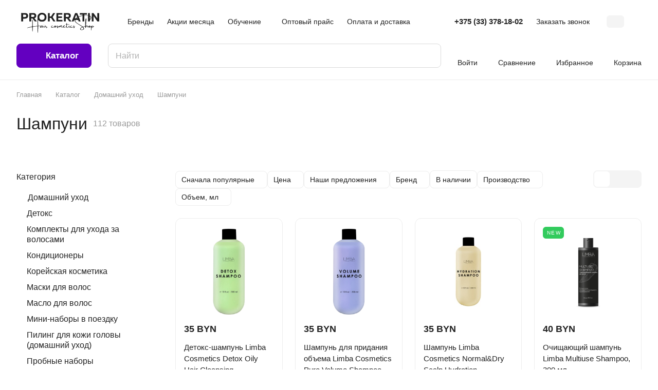

--- FILE ---
content_type: text/html; charset=UTF-8
request_url: https://prokeratin.by/catalog/domashnij-uhod/shampuni/
body_size: 97677
content:
<!DOCTYPE html>
<html xmlns="http://www.w3.org/1999/xhtml" xml:lang="ru" lang="ru" class="  ">
	<head><link rel="next" href="https://prokeratin.by/catalog/domashnij-uhod/shampuni/?PAGEN_1=2"  />
		<title>Шампуни для домашнего ухода купить в Минске, цены</title>
		<meta name="viewport" content="initial-scale=1.0, width=device-width" />
		<meta name="HandheldFriendly" content="true" />
		<meta name="yes" content="yes" />
		<meta name="apple-mobile-web-app-status-bar-style" content="black" />
		<meta name="SKYPE_TOOLBAR" content="SKYPE_TOOLBAR_PARSER_COMPATIBLE" />
		<meta http-equiv="Content-Type" content="text/html; charset=UTF-8" />
<meta name="description" content="Шампуни для домашнего ухода за волосами купить в Минске по низким ценам в каталоге интернет-магазина профессиональной косметики PROkeratin.by с доставкой по Беларуси. Узнать стоимость и заказать на сайте." />
<link href="/bitrix/js/ui/design-tokens/dist/ui.design-tokens.css?171518828624720"  rel="stylesheet" />
<link href="/bitrix/js/ui/fonts/opensans/ui.font.opensans.css?17151882862555"  rel="stylesheet" />
<link href="/bitrix/js/main/popup/dist/main.popup.bundle.css?171518828229861"  rel="stylesheet" />
<link href="/local/templates/aspro-lite/components/bitrix/catalog/main/style.css?17151883651475"  rel="stylesheet" />
<link href="/local/templates/aspro-lite/components/bitrix/catalog.section.list/.default/style.css?17151883641305"  rel="stylesheet" />
<link href="/local/templates/aspro-lite/css/chip.min.css?1715188364976"  rel="stylesheet" />
<link href="/local/templates/aspro-lite/css/landings-list.min.css?1715188364465"  rel="stylesheet" />
<link href="/bitrix/components/aspro/smartseo.content/templates/.default/style.css?171518826080"  rel="stylesheet" />
<link href="/local/templates/aspro-lite/css/filter-panel.min.css?1715188364626"  rel="stylesheet" />
<link href="/local/templates/aspro-lite/css/animation/animation_ext.min.css?17151883644306"  rel="stylesheet" />
<link href="/local/templates/aspro-lite/css/smart-filter.min.css?171518836413091"  rel="stylesheet" />
<link href="/local/templates/aspro-lite/components/bitrix/catalog.smart.filter/main_compact/style.css?17151883653066"  rel="stylesheet" />
<link href="/local/templates/aspro-lite/css/toggle-panel.min.css?1715188364521"  rel="stylesheet" />
<link href="/local/templates/aspro-lite/components/bitrix/catalog.section/catalog_block_custom/style.css?17151883651"  rel="stylesheet" />
<link href="/local/templates/aspro-lite/css/catalog.min.css?17151883648109"  rel="stylesheet" />
<link href="/local/templates/aspro-lite/css/catalog-block.min.css?17151883643974"  rel="stylesheet" />
<link href="/local/templates/aspro-lite/css/rating.min.css?1715188364210"  rel="stylesheet" />
<link href="/bitrix/components/aspro/catalog.viewed.lite/templates/main/style.css?17151882592006"  rel="stylesheet" />
<link href="/local/templates/aspro-lite/vendor/css/carousel/swiper/swiper-bundle.min.css?171518836415817"  rel="stylesheet" />
<link href="/local/templates/aspro-lite/css/slider.swiper.min.css?17151883643564"  rel="stylesheet" />
<link href="/local/templates/aspro-lite/css/slider.min.css?1715188364473"  rel="stylesheet" />
<link href="/local/templates/aspro-lite/css/blocks/prices.min.css?1717175917518"  rel="stylesheet" />
<link href="/local/templates/aspro-lite/css/blocks/sticker.min.css?17171763261929"  rel="stylesheet" />
<link href="/local/templates/aspro-lite/css/bottom-icons-panel.css?17151883642669"  rel="stylesheet" />
<link href="/local/templates/aspro-lite/css/fonts/manrope/css/manrope.min.css?17151883642579"  data-template-style="true"  rel="stylesheet" />
<link href="/local/templates/aspro-lite/css/lite.bootstrap.css?17151883646889"  data-template-style="true"  rel="stylesheet" />
<link href="/local/templates/aspro-lite/vendor/css/ripple.css?1715188364854"  data-template-style="true"  rel="stylesheet" />
<link href="/local/templates/aspro-lite/css/buttons.css?171518836416378"  data-template-style="true"  rel="stylesheet" />
<link href="/local/templates/aspro-lite/css/svg.css?17151883643519"  data-template-style="true"  rel="stylesheet" />
<link href="/local/templates/aspro-lite/css/header.css?17151883647026"  data-template-style="true"  rel="stylesheet" />
<link href="/local/templates/aspro-lite/css/footer.css?171518836414729"  data-template-style="true"  rel="stylesheet" />
<link href="/local/templates/aspro-lite/css/mobile-header.css?17151883646481"  data-template-style="true"  rel="stylesheet" />
<link href="/local/templates/aspro-lite/css/mobile-menu.css?17151883646721"  data-template-style="true"  rel="stylesheet" />
<link href="/local/templates/aspro-lite/css/header-fixed.css?17151883641554"  data-template-style="true"  rel="stylesheet" />
<link href="/local/templates/aspro-lite/css/page-title-breadcrumb-pagination.css?17151883646218"  data-template-style="true"  rel="stylesheet" />
<link href="/local/templates/aspro-lite/css/social-icons.css?17151883646741"  data-template-style="true"  rel="stylesheet" />
<link href="/local/templates/aspro-lite/css/left-menu.css?17151883642406"  data-template-style="true"  rel="stylesheet" />
<link href="/local/templates/aspro-lite/css/tabs.css?17151883645080"  data-template-style="true"  rel="stylesheet" />
<link href="/local/templates/aspro-lite/css/bg-banner.css?17151883643571"  data-template-style="true"  rel="stylesheet" />
<link href="/local/templates/aspro-lite/css/item-views.css?1715188364543"  data-template-style="true"  rel="stylesheet" />
<link href="/local/templates/aspro-lite/css/blocks/countdown.css?17151883642150"  data-template-style="true"  rel="stylesheet" />
<link href="/local/templates/aspro-lite/css/blocks/cross.css?1715188364974"  data-template-style="true"  rel="stylesheet" />
<link href="/local/templates/aspro-lite/css/blocks/dark-light-theme.css?17151883643052"  data-template-style="true"  rel="stylesheet" />
<link href="/local/templates/aspro-lite/css/blocks/flexbox.css?17151883642850"  data-template-style="true"  rel="stylesheet" />
<link href="/local/templates/aspro-lite/css/blocks/grid-list.css?171518836410167"  data-template-style="true"  rel="stylesheet" />
<link href="/local/templates/aspro-lite/css/blocks/hint.css?17151883643257"  data-template-style="true"  rel="stylesheet" />
<link href="/local/templates/aspro-lite/css/blocks/images.css?17151883641963"  data-template-style="true"  rel="stylesheet" />
<link href="/local/templates/aspro-lite/css/blocks/line-block.css?17151883646403"  data-template-style="true"  rel="stylesheet" />
<link href="/local/templates/aspro-lite/css/blocks/mobile-scrolled.css?17151883641127"  data-template-style="true"  rel="stylesheet" />
<link href="/local/templates/aspro-lite/css/blocks/popup.css?17151883646837"  data-template-style="true"  rel="stylesheet" />
<link href="/local/templates/aspro-lite/css/blocks/prices.css?1717174766681"  data-template-style="true"  rel="stylesheet" />
<link href="/local/templates/aspro-lite/css/blocks/scroller.css?17151883642249"  data-template-style="true"  rel="stylesheet" />
<link href="/local/templates/aspro-lite/css/blocks/social-list.css?1715188364382"  data-template-style="true"  rel="stylesheet" />
<link href="/local/templates/aspro-lite/css/blocks/sticker.css?17171785432418"  data-template-style="true"  rel="stylesheet" />
<link href="/local/templates/aspro-lite/css/blocks/sticky.css?1715188364240"  data-template-style="true"  rel="stylesheet" />
<link href="/bitrix/templates/.default/ajax/ajax.css?1715188287448"  data-template-style="true"  rel="stylesheet" />
<link href="/local/templates/aspro-lite/css/item-action.min.css?1715188364713"  data-template-style="true"  rel="stylesheet" />
<link href="/local/templates/aspro-lite/css/notice.min.css?17151883643001"  data-template-style="true"  rel="stylesheet" />
<link href="/local/templates/aspro-lite/css/scroll_to_top.min.css?17151883642964"  data-template-style="true"  rel="stylesheet" />
<link href="/local/templates/aspro-lite/components/bitrix/menu/header/style.css?171518836417387"  data-template-style="true"  rel="stylesheet" />
<link href="/local/templates/aspro-lite/css/dropdown-select.min.css?17151883641604"  data-template-style="true"  rel="stylesheet" />
<link href="/local/templates/aspro-lite/css/menu_many_items.min.css?17151883641998"  data-template-style="true"  rel="stylesheet" />
<link href="/bitrix/components/aspro/theme.selector.lite/templates/.default/style.css?17151882591917"  data-template-style="true"  rel="stylesheet" />
<link href="/local/templates/aspro-lite/components/arturgolubev/search.title/corp/style.css?17151883646138"  data-template-style="true"  rel="stylesheet" />
<link href="/local/templates/aspro-lite/components/bitrix/breadcrumb/main/style.css?17151883642332"  data-template-style="true"  rel="stylesheet" />
<link href="/local/templates/aspro-lite/components/bitrix/menu/bottom/style.css?17151883642502"  data-template-style="true"  rel="stylesheet" />
<link href="/bitrix/components/aspro/marketing.popup.lite/templates/.default/style.css?17151882605816"  data-template-style="true"  rel="stylesheet" />
<link href="/local/templates/aspro-lite/styles.css?172290935831912"  data-template-style="true"  rel="stylesheet" />
<link href="/local/templates/aspro-lite/template_styles.css?172290958230054"  data-template-style="true"  rel="stylesheet" />
<link href="/local/templates/aspro-lite/css/form.css?171518836426970"  data-template-style="true"  rel="stylesheet" />
<link href="/local/templates/aspro-lite/css/colored.css?17151883647525"  data-template-style="true"  rel="stylesheet" />
<link href="/local/templates/aspro-lite/css/responsive.css?17151883641697"  data-template-style="true"  rel="stylesheet" />
<link href="/local/templates/aspro-lite/css/custom.css?17645927704272"  data-template-style="true"  rel="stylesheet" />
<script>if(!window.BX)window.BX={};if(!window.BX.message)window.BX.message=function(mess){if(typeof mess==='object'){for(let i in mess) {BX.message[i]=mess[i];} return true;}};</script>
<script>(window.BX||top.BX).message({'JS_CORE_LOADING':'Загрузка...','JS_CORE_NO_DATA':'- Нет данных -','JS_CORE_WINDOW_CLOSE':'Закрыть','JS_CORE_WINDOW_EXPAND':'Развернуть','JS_CORE_WINDOW_NARROW':'Свернуть в окно','JS_CORE_WINDOW_SAVE':'Сохранить','JS_CORE_WINDOW_CANCEL':'Отменить','JS_CORE_WINDOW_CONTINUE':'Продолжить','JS_CORE_H':'ч','JS_CORE_M':'м','JS_CORE_S':'с','JSADM_AI_HIDE_EXTRA':'Скрыть лишние','JSADM_AI_ALL_NOTIF':'Показать все','JSADM_AUTH_REQ':'Требуется авторизация!','JS_CORE_WINDOW_AUTH':'Войти','JS_CORE_IMAGE_FULL':'Полный размер'});</script>

<script src="/bitrix/js/main/core/core.js?1715188282486439"></script>

<script>BX.setJSList(['/bitrix/js/main/core/core_ajax.js','/bitrix/js/main/core/core_promise.js','/bitrix/js/main/polyfill/promise/js/promise.js','/bitrix/js/main/loadext/loadext.js','/bitrix/js/main/loadext/extension.js','/bitrix/js/main/polyfill/promise/js/promise.js','/bitrix/js/main/polyfill/find/js/find.js','/bitrix/js/main/polyfill/includes/js/includes.js','/bitrix/js/main/polyfill/matches/js/matches.js','/bitrix/js/ui/polyfill/closest/js/closest.js','/bitrix/js/main/polyfill/fill/main.polyfill.fill.js','/bitrix/js/main/polyfill/find/js/find.js','/bitrix/js/main/polyfill/matches/js/matches.js','/bitrix/js/main/polyfill/core/dist/polyfill.bundle.js','/bitrix/js/main/core/core.js','/bitrix/js/main/polyfill/intersectionobserver/js/intersectionobserver.js','/bitrix/js/main/lazyload/dist/lazyload.bundle.js','/bitrix/js/main/polyfill/core/dist/polyfill.bundle.js','/bitrix/js/main/parambag/dist/parambag.bundle.js']);
</script>
<script>(window.BX||top.BX).message({'pull_server_enabled':'Y','pull_config_timestamp':'1634022506','pull_guest_mode':'N','pull_guest_user_id':'0'});(window.BX||top.BX).message({'PULL_OLD_REVISION':'Для продолжения корректной работы с сайтом необходимо перезагрузить страницу.'});</script>
<script>(window.BX||top.BX).message({'ADD_BASKET_PROPS_TITLE':'Выберите свойства, добавляемые в корзину','ADD_BASKET_PROPS_BUTTON_TITLE':'Выбрать'});</script>
<script>(window.BX||top.BX).message({'NOTICE_ADDED2CART':'В корзине','NOTICE_CLOSE':'Закрыть','NOTICE_MORE':'и ещё #COUNT# #PRODUCTS#','NOTICE_PRODUCT0':'товаров','NOTICE_PRODUCT1':'товар','NOTICE_PRODUCT2':'товара','NOTICE_ERROR':'Ошибка','NOTICE_REQUEST_ERROR':'Ошибка запроса','NOTICE_AUTHORIZED':'Вы успешно авторизовались','NOTICE_ADDED2COMPARE':'В сравнении','NOTICE_ADDED2FAVORITE':'В избранном','NOTICE_ADDED2SUBSCRIBE':'Вы подписались','NOTICE_REMOVED_FROM_COMPARE':'Удалено из сравнения','NOTICE_REMOVED_FROM_FAVORITE':'Удалено из избранного','NOTICE_REMOVED_FROM_SUBSCRIBE':'Удалено из подписки'});</script>
<script>(window.BX||top.BX).message({'CT_BST_SEARCH_BUTTON2':'Найти','SEARCH_IN_SITE_FULL':'По всему сайту','SEARCH_IN_SITE':'Везде','SEARCH_IN_CATALOG_FULL':'По каталогу','SEARCH_IN_CATALOG':'Каталог'});</script>

<!-- Convead Widget -->
<script>
  window.ConveadSettings = {
    
    
    app_key: '45b6c1f578641dba8c75a78962993977'
  };

  (function(w,d,c){w[c]=w[c]||function(){(w[c].q=w[c].q||[]).push(arguments)};var ts = (+new Date()/86400000|0)*86400;var s = d.createElement('script');s.type = 'text/javascript';s.async = true;s.charset = 'utf-8';s.src = 'https://tracker.convead.io/widgets/'+ts+'/widget-45b6c1f578641dba8c75a78962993977.js';var x = d.getElementsByTagName('script')[0];x.parentNode.insertBefore(s, x);})(window,document,'convead');
  
</script>
<!-- /Convead Widget -->
<script>(window.BX||top.BX).message({'LANGUAGE_ID':'ru','FORMAT_DATE':'DD.MM.YYYY','FORMAT_DATETIME':'DD.MM.YYYY HH:MI:SS','COOKIE_PREFIX':'BITRIX_SM','SERVER_TZ_OFFSET':'10800','UTF_MODE':'Y','SITE_ID':'s1','SITE_DIR':'/','USER_ID':'','SERVER_TIME':'1768629247','USER_TZ_OFFSET':'0','USER_TZ_AUTO':'Y','bitrix_sessid':'239c948c7002dc3079d3ecb2fa8a2d0d'});</script>


<script src="/bitrix/js/pull/protobuf/protobuf.js?1715188274274055"></script>
<script src="/bitrix/js/pull/protobuf/model.js?171518827470928"></script>
<script src="/bitrix/js/rest/client/rest.client.js?171518827417414"></script>
<script src="/bitrix/js/pull/client/pull.client.js?171518827481012"></script>
<script src="/bitrix/js/main/ajax.js?171518828135509"></script>
<script src="/bitrix/js/main/popup/dist/main.popup.bundle.js?1715188282117166"></script>
<script src="/bitrix/js/main/core/core_ls.js?171518828210430"></script>
<script src="/bitrix/js/logictim.balls/basket.js?17151882793078"></script>
<script>
					(function () {
						"use strict";

						var counter = function ()
						{
							var cookie = (function (name) {
								var parts = ("; " + document.cookie).split("; " + name + "=");
								if (parts.length == 2) {
									try {return JSON.parse(decodeURIComponent(parts.pop().split(";").shift()));}
									catch (e) {}
								}
							})("BITRIX_CONVERSION_CONTEXT_s1");

							if (cookie && cookie.EXPIRE >= BX.message("SERVER_TIME"))
								return;

							var request = new XMLHttpRequest();
							request.open("POST", "/bitrix/tools/conversion/ajax_counter.php", true);
							request.setRequestHeader("Content-type", "application/x-www-form-urlencoded");
							request.send(
								"SITE_ID="+encodeURIComponent("s1")+
								"&sessid="+encodeURIComponent(BX.bitrix_sessid())+
								"&HTTP_REFERER="+encodeURIComponent(document.referrer)
							);
						};

						if (window.frameRequestStart === true)
							BX.addCustomEvent("onFrameDataReceived", counter);
						else
							BX.ready(counter);
					})();
				</script>
<script>BX.message({'JS_REQUIRED':'Заполните это поле!','JS_FORMAT':'Неверный формат!','JS_FILE_EXT':'Недопустимое расширение файла!','JS_PASSWORD_COPY':'Пароли не совпадают!','JS_PASSWORD_LENGTH':'Минимум 6 символов!','JS_ERROR':'Неверно заполнено поле!','JS_FILE_SIZE':'Максимальный размер 5мб!','JS_FILE_BUTTON_NAME':'Выберите файл','JS_FILE_DEFAULT':'Файл не найден','JS_DATE':'Некорректная дата!','JS_DATETIME':'Некорректная дата/время!','JS_REQUIRED_LICENSES':'Согласитесь с условиями','S_CALLBACK':'Заказать звонок','S_QUESTION':'Задать вопрос','S_ASK_QUESTION':'Задать вопрос','S_FEEDBACK':'Оставить отзыв','ERROR_INCLUDE_MODULE_DIGITAL_TITLE':'Ошибка подключения модуля &laquo;Аспро: ЛайтШоп&raquo;','ERROR_INCLUDE_MODULE_DIGITAL_TEXT':'Ошибка подключения модуля &laquo;Аспро: ЛайтШоп&raquo;.<br />Пожалуйста установите модуль и повторите попытку','S_SERVICES':'Наши услуги','S_SERVICES_SHORT':'Услуги','S_TO_ALL_SERVICES':'Все услуги','S_CATALOG':'Каталог товаров','S_CATALOG_SHORT':'Каталог','S_TO_ALL_CATALOG':'Весь каталог','S_CATALOG_FAVORITES':'Наши товары','S_CATALOG_FAVORITES_SHORT':'Товары','S_NEWS':'Новости','S_TO_ALL_NEWS':'Все новости','S_COMPANY':'О компании','S_OTHER':'Прочее','S_CONTENT':'Контент','T_JS_ARTICLE':'Артикул: ','T_JS_NAME':'Наименование: ','T_JS_PRICE':'Цена: ','T_JS_QUANTITY':'Количество: ','T_JS_SUMM':'Сумма: ','FANCY_CLOSE':'Закрыть','FANCY_NEXT':'Вперед','FANCY_PREV':'Назад','CUSTOM_COLOR_CHOOSE':'Выбрать','CUSTOM_COLOR_CANCEL':'Отмена','S_MOBILE_MENU':'Меню','DIGITAL_T_MENU_BACK':'Назад','DIGITAL_T_MENU_CALLBACK':'Обратная связь','DIGITAL_T_MENU_CONTACTS_TITLE':'Будьте на связи','TITLE_BASKET':'В корзине товаров на #SUMM#','BASKET_SUMM':'#SUMM#','EMPTY_BASKET':'Корзина пуста','TITLE_BASKET_EMPTY':'Корзина пуста','BASKET':'Корзина','SEARCH_TITLE':'Поиск','SOCIAL_TITLE':'Оставайтесь на связи','LOGIN':'Войти','MY_CABINET':'Кабинет','SUBSCRIBE_TITLE':'Будьте всегда в курсе','HEADER_SCHEDULE':'Время работы','SEO_TEXT':'SEO описание','COMPANY_IMG':'Картинка компании','COMPANY_TEXT':'Описание компании','JS_RECAPTCHA_ERROR':'Пройдите проверку','JS_PROCESSING_ERROR':'Согласитесь с условиями!','CONFIG_SAVE_SUCCESS':'Настройки сохранены','CONFIG_SAVE_FAIL':'Ошибка сохранения настроек','CLEAR_FILE':'Отменить','ALL_SECTIONS_PROJECT':'Все проекты','RELOAD_PAGE':'Обновить страницу','REFRESH':'Поменять картинку','RECAPTCHA_TEXT':'Подтвердите, что вы не робот','SHOW':'Еще','HIDE':'Скрыть','FILTER_EXPAND_VALUES':'Показать все','FILTER_HIDE_VALUES':'Свернуть','COUNTDOWN_SEC':'сек','COUNTDOWN_MIN':'мин','COUNTDOWN_HOUR':'час','COUNTDOWN_DAY0':'дн','COUNTDOWN_DAY1':'дн','COUNTDOWN_DAY2':'дн','COUNTDOWN_WEAK0':'Недель','COUNTDOWN_WEAK1':'Неделя','COUNTDOWN_WEAK2':'Недели','COUNTDOWN_MONTH0':'Месяцев','COUNTDOWN_MONTH1':'Месяц','COUNTDOWN_MONTH2':'Месяца','COUNTDOWN_YEAR0':'Лет','COUNTDOWN_YEAR1':'Год','COUNTDOWN_YEAR2':'Года','COUNTDOWN_COMPACT_SEC':'с','COUNTDOWN_COMPACT_MIN':'м','COUNTDOWN_COMPACT_HOUR':'ч','COUNTDOWN_COMPACT_DAY':'д','COUNTDOWN_COMPACT_WEAK':'н','COUNTDOWN_COMPACT_MONTH':'м','COUNTDOWN_COMPACT_YEAR0':'л','COUNTDOWN_COMPACT_YEAR1':'г','BASKET_PRINT_BUTTON':'Распечатать','BASKET_CLEAR_ALL_BUTTON':'Очистить','BASKET_QUICK_ORDER_BUTTON':'Быстрый заказ','BASKET_CONTINUE_BUTTON':'Продолжить покупки','BASKET_ORDER_BUTTON':'Оформить заказ','SHARE_BUTTON':'Поделиться','BASKET_CHANGE_TITLE':'Ваш заказ','BASKET_CHANGE_LINK':'Изменить','MORE_INFO_SKU':'Купить','ITEM_ECONOMY':'Экономия','ITEM_ARTICLE':'Артикул: ','JS_FORMAT_ORDER':'имеет неверный формат','JS_BASKET_COUNT_TITLE':'В корзине товаров на SUMM','POPUP_VIDEO':'Видео','POPUP_GIFT_TEXT':'Нашли что-то особенное? Намекните другу о подарке!','ORDER_FIO_LABEL':'Ф.И.О.','ORDER_PHONE_LABEL':'Телефон','ORDER_REGISTER_BUTTON':'Регистрация','PRICES_TYPE':'Варианты цен','FILTER_HELPER_VALUES':' знач.','SHOW_MORE_SCU_MAIN':'Еще #COUNT#','SHOW_MORE_SCU_1':'предложение','SHOW_MORE_SCU_2':'предложения','SHOW_MORE_SCU_3':'предложений','PARENT_ITEM_NOT_FOUND':'Не найден основной товар для услуги в корзине. Обновите страницу и попробуйте снова.','S_FAVORITE':'Избранное','S_COMPARE':'Сравнение'})</script>
<style>html {--border-radius:8px;--theme-base-color:#6300c0;--theme-base-opacity-color:#6300c01a;--theme-more-color:#6300c0;--theme-outer-border-radius:12px;--theme-text-transform:none;--theme-letter-spacing:normal;--theme-button-font-size:0%;--theme-button-padding-2px:0%;--theme-button-padding-1px:0%;--theme-more-color-hue:271;--theme-more-color-saturation:100%;--theme-more-color-lightness:38%;--theme-base-color-hue:271;--theme-base-color-saturation:100%;--theme-base-color-lightness:38%;--theme-lightness-hover-diff:6%;}</style>
<style>html {font-size:16px;--theme-font-family:Manrope;--theme-font-title-family:var(--theme-font-family);--theme-font-title-weight:500;}</style>
<style>html {--theme-page-width: 1348px;--theme-page-width-padding: 32px}</style>

			<script data-skip-moving="true" src="/bitrix/js/main/jquery/jquery-3.6.0.min.js"></script>
			<script data-skip-moving="true" src="/local/templates/aspro-lite/js/speed.min.js?=1715188365"></script>
		
<link href="/local/templates/aspro-lite/css/print.css?171518836416634" data-template-style="true" rel="stylesheet" media="print">
<link rel="shortcut icon" href="/favicon.png" type="image/png" />
<link rel="apple-touch-icon" sizes="180x180" href="/upload/CLite/c13/yi7rhrbuolf8err48yiapdtzmy696tmd/favicon_32.png" />

<meta property="og:title" content="Шампуни для домашнего ухода купить в Минске, цены" />
<meta property="og:type" content="website" />
<meta property="og:image" content="https://prokeratin.by/upload/CLite/97f/m1zyzywd6z7kkvyu6q5f9ifr4ptt4fa9/logo.png" />
<link rel="image_src" href="https://prokeratin.by/upload/CLite/97f/m1zyzywd6z7kkvyu6q5f9ifr4ptt4fa9/logo.png"  />
<meta property="og:url" content="https://prokeratin.by/catalog/domashnij-uhod/shampuni/" />
<meta property="og:description" content="Шампуни для домашнего ухода за волосами купить в Минске по низким ценам в каталоге интернет-магазина профессиональной косметики PROkeratin.by с доставкой по Беларуси. Узнать стоимость и заказать на сайте." />



<script src="/local/templates/aspro-lite/js/observer.js?17151883657026"></script>
<script src="/local/templates/aspro-lite/js/lite.bootstrap.js?171518836519575"></script>
<script src="/local/templates/aspro-lite/vendor/jquery.cookie.js?17151883642426"></script>
<script src="/local/templates/aspro-lite/vendor/jquery.validate.min.js?171518836422254"></script>
<script src="/local/templates/aspro-lite/vendor/js/ripple.js?17151883644702"></script>
<script src="/local/templates/aspro-lite/js/detectmobilebrowser.js?17151883652203"></script>
<script src="/local/templates/aspro-lite/js/matchMedia.js?17151883651585"></script>
<script src="/local/templates/aspro-lite/js/jquery.actual.min.js?17151883651239"></script>
<script src="/local/templates/aspro-lite/js/jquery-ui.min.js?171518836532162"></script>
<script src="/local/templates/aspro-lite/js/jquery.plugin.min.js?17151883653356"></script>
<script src="/local/templates/aspro-lite/js/jqModal.js?171518836511178"></script>
<script src="/local/templates/aspro-lite/js/jquery.countdown.min.js?171518836521419"></script>
<script src="/local/templates/aspro-lite/js/jquery.countdown-ru.js?17151883651885"></script>
<script src="/local/templates/aspro-lite/js/scrollTabs.js?171518836514271"></script>
<script src="/local/templates/aspro-lite/js/blocks/controls.js?17151883655213"></script>
<script src="/local/templates/aspro-lite/js/blocks/dropdown-product.js?17151883651319"></script>
<script src="/local/templates/aspro-lite/js/blocks/hint.js?1715188365677"></script>
<script src="/local/templates/aspro-lite/js/blocks/tabs-history.js?17151883651390"></script>
<script src="/local/templates/aspro-lite/js/general.js?1725288693179053"></script>
<script src="/local/templates/aspro-lite/js/custom.js?17645927711495"></script>
<script src="/local/templates/aspro-lite/js/metrika.goals.min.js?17151883657001"></script>
<script src="/local/templates/aspro-lite/js/logo.min.js?17151883653294"></script>
<script src="/local/templates/aspro-lite/js/item-action.min.js?171518836522821"></script>
<script src="/local/templates/aspro-lite/js/notice.min.js?171518836517378"></script>
<script src="/local/templates/aspro-lite/js/scroll_to_top.min.js?17151883652367"></script>
<script src="/local/templates/aspro-lite/components/bitrix/menu/header/script.js?17151883644329"></script>
<script src="/local/templates/aspro-lite/vendor/js/jquery.menu-aim.min.js?17151883642884"></script>
<script src="/local/templates/aspro-lite/js/menu_many_items.min.js?17151883651285"></script>
<script src="/local/templates/aspro-lite/js/phones.js?17151883651157"></script>
<script src="/bitrix/components/aspro/theme.selector.lite/templates/.default/script.js?171518825910866"></script>
<script src="/bitrix/components/arturgolubev/search.title/script.js?17151882449674"></script>
<script src="/local/templates/aspro-lite/components/arturgolubev/search.title/corp/script.js?171518836411473"></script>
<script src="/local/templates/aspro-lite/js/searchtitle.min.js?17151883651414"></script>
<script src="/local/templates/aspro-lite/components/bitrix/menu/left/script.js?17151883641294"></script>
<script src="/local/templates/aspro-lite/components/bitrix/menu/bottom/script.js?1715188364469"></script>
<script src="/bitrix/components/aspro/marketing.popup.lite/templates/.default/script.js?17151882601465"></script>
<script src="/local/templates/aspro-lite/js/jquery.inputmask.bundle.min.js?171518836570933"></script>
<script src="/local/templates/aspro-lite/components/aspro/smartseo.tags/lite/script.js?17151883653140"></script>
<script src="/local/templates/aspro-lite/components/bitrix/news.list/landings_list/script.js?17151883651289"></script>
<script src="/local/templates/aspro-lite/js/jquery.history.js?171518836521571"></script>
<script src="/local/templates/aspro-lite/js/mobile.min.js?17151883654502"></script>
<script src="/local/templates/aspro-lite/js/smart-filter.min.js?1715188365221"></script>
<script src="/local/templates/aspro-lite/components/bitrix/catalog.smart.filter/main_compact/script.js?171518836537288"></script>
<script src="/local/templates/aspro-lite/js/jquery.alphanumeric.min.js?1715188365942"></script>
<script src="/local/templates/aspro-lite/components/bitrix/catalog.section/catalog_block_custom/script.js?17151883652688"></script>
<script src="/local/templates/aspro-lite/js/select_offer_load.min.js?1715188365337"></script>
<script src="/bitrix/components/aspro/catalog.viewed.lite/templates/main/script.js?17151882594541"></script>
<script src="/local/templates/aspro-lite/js/viewed.min.js?17151883652176"></script>
<script src="/local/templates/aspro-lite/js/slider.swiper.min.js?17151883651812"></script>
<script src="/local/templates/aspro-lite/vendor/js/carousel/swiper/swiper-bundle.min.js?1715188364139400"></script>
<script src="/local/templates/aspro-lite/components/bitrix/subscribe.edit/footer/script.js?1715188365124"></script>
<script>var _ba = _ba || []; _ba.push(["aid", "49de966fd833d5fbfcc062ed7de690f1"]); _ba.push(["host", "prokeratin.by"]); (function() {var ba = document.createElement("script"); ba.type = "text/javascript"; ba.async = true;ba.src = (document.location.protocol == "https:" ? "https://" : "http://") + "bitrix.info/ba.js";var s = document.getElementsByTagName("script")[0];s.parentNode.insertBefore(ba, s);})();</script>


				<style>html {--header-height:156px;}</style>	</head>
	<body class=" site_s1   side_left hide_menu_page region_confirm_normal header_fill_ fixed_y mfixed_y mfixed_view_scroll_top title_position_left mmenu_leftside mheader-v1 footer-v1 fill_bg_ header-v1 title-v1 bottom-icons-panel_y with_order with_cabinet with_phones theme-light" id="main" data-site="/">
		<div class="bx_areas"><!-- Yandex.Metrika counter -->
<script >
   (function(m,e,t,r,i,k,a){m[i]=m[i]||function(){(m[i].a=m[i].a||[]).push(arguments)};
   m[i].l=1*new Date();
   for (var j = 0; j < document.scripts.length; j++) {if (document.scripts[j].src === r) { return; }}
   k=e.createElement(t),a=e.getElementsByTagName(t)[0],k.async=1,k.src=r,a.parentNode.insertBefore(k,a)})
   (window, document, "script", "https://mc.yandex.ru/metrika/tag.js", "ym");

   ym(50016493, "init", {
        clickmap:true,
        trackLinks:true,
        accurateTrackBounce:true,
        webvisor:true
   });
</script>
<noscript><div><img src="https://mc.yandex.ru/watch/50016493" style="position:absolute; left:-9999px;" alt="" /></div></noscript>
<!-- /Yandex.Metrika counter --></div>

		
		<div id="panel"></div>


														<script data-skip-moving="true">
			var solutionName = 'arLiteOptions';
			var arAsproOptions = window[solutionName] = ({});
			var arAsproCounters = {};
			var arBasketItems = {};
		</script>
		<script src="/local/templates/aspro-lite/js/setTheme.php?site_id=s1&site_dir=/" data-skip-moving="true"></script>
		<script>
		
		if(arAsproOptions.SITE_ADDRESS){
			arAsproOptions.SITE_ADDRESS = arAsproOptions.SITE_ADDRESS.replace(/'/g, "");
		}
		
		window.basketJSParams = window.basketJSParams || [];
				BX.message({'MIN_ORDER_PRICE_TEXT':'<b>Минимальная сумма заказа #PRICE#<\/b><br/>Пожалуйста, добавьте еще товаров в корзину','LICENSES_TEXT':'Продолжая, вы соглашаетесь с <a href=\"/soglasie-na-obrabotku-personalnykh-dannykh/\" target=\"_blank\">политикой конфиденциальности<\/a>','OFFER_TEXT':'Продолжая, вы соглашаетесь с <a href=\"/dogovor-publichnoy-oferty-na-okazanie-uslug-po-obucheniyu/oferta.pdf\" target=\"_blank\">публичной офертой<\/a>','LICENSES_OFFER_TEXT':'Продолжая, вы соглашаетесь с <a href=\"/soglasie-na-obrabotku-personalnykh-dannykh/\" target=\"_blank\">политикой конфиденциальности<\/a> и с <a href=\"/dogovor-publichnoy-oferty-na-okazanie-uslug-po-obucheniyu/oferta.pdf\" target=\"_blank\">публичной офертой<\/a>'});
		arAsproOptions.PAGES.FRONT_PAGE = window[solutionName].PAGES.FRONT_PAGE = "";
		arAsproOptions.PAGES.BASKET_PAGE = window[solutionName].PAGES.BASKET_PAGE = "";
		arAsproOptions.PAGES.ORDER_PAGE = window[solutionName].PAGES.ORDER_PAGE = "";
		arAsproOptions.PAGES.PERSONAL_PAGE = window[solutionName].PAGES.PERSONAL_PAGE = "";
		arAsproOptions.PAGES.CATALOG_PAGE = window[solutionName].PAGES.CATALOG_PAGE = "1";
		</script>
		<!--'start_frame_cache_options-block'-->			<script>
			var arAsproCounters = {'BASKET':{'ITEMS':[],'COUNT':'0','TITLE':'Корзина пуста'},'DELAY':{'ITEMS':[],'COUNT':'0'},'NOT_AVAILABLE':{'ITEMS':[],'COUNT':'0'},'COMPARE':{'ITEMS':[],'COUNT':'0','TITLE':'Список сравниваемых элементов'},'FAVORITE':{'ITEMS':[],'COUNT':'0','TITLE':'Избранные товары'},'SUBSCRIBE':{'ITEMS':[],'COUNT':'0','TITLE':'Подписка на товары'}};
			</script>
			<!--'end_frame_cache_options-block'-->
		<div class="body  hover_">
			<div class="body_media"></div>

						<div class="headers-container">				
				<div class="title-v1" data-ajax-block="HEADER" data-ajax-callback="headerInit">
										
<header class="header_1 header  header--narrow ">
	<div class="header__inner ">

		
		<div class="header__top-part  header__top-part--long" data-ajax-load-block="HEADER_TOP_PART">
							<div class="maxwidth-theme">
							
			<div class="header__top-inner">

				<div class="header__top-item">
					<div class="line-block line-block--40">
												<div class="logo  line-block__item no-shrinked">
							<a class="menu-light-icon-fill banner-light-icon-fill" href="/"><svg xmlns="http://www.w3.org/2000/svg" xmlns:xlink="http://www.w3.org/1999/xlink" version="1.1" width="300" viewBox="0 0 640 197" height="92"><g><path d="M 172.407 32.031 C 162.172 34.060, 153.042 41.293, 148.684 50.824 C 146.600 55.382, 146.555 56.452, 146.878 93.205 L 147.209 130.909 144.854 131.431 C 138.431 132.853, 112.624 136.070, 111.401 135.600 C 110.251 135.159, 110 130.522, 110 109.698 C 110 95.747, 109.704 84.037, 109.342 83.675 C 108.980 83.313, 108.080 83.519, 107.342 84.131 C 106.284 85.009, 106 90.592, 106 110.500 C 106 129.530, 105.692 135.989, 104.750 136.706 C 104.063 137.229, 97.922 138.653, 91.104 139.871 C 78.490 142.124, 68.468 145.079, 66.558 147.108 C 65.272 148.475, 65.907 148.373, 88 143.649 C 97.075 141.708, 104.826 140.442, 105.224 140.834 C 105.622 141.227, 106.072 148.962, 106.224 158.024 C 106.456 171.880, 106.739 174.500, 108 174.500 C 109.256 174.500, 109.581 171.703, 110 157.330 C 110.275 147.887, 110.725 139.941, 111 139.672 C 111.894 138.800, 145.089 133.937, 146.059 134.536 C 146.606 134.874, 147 145.363, 147 159.559 C 147 175.186, 147.361 184, 148 184 C 148.550 184, 149.338 184.001, 149.750 184.002 C 150.162 184.003, 150.725 172.865, 151 159.252 L 151.500 134.500 159.318 134.207 L 167.136 133.913 166.478 138.296 C 165.961 141.748, 166.193 143.051, 167.574 144.431 C 169.934 146.791, 174.786 145.815, 177.814 142.370 L 180.129 139.739 181.621 141.869 C 183.619 144.722, 188.636 144.691, 191.706 141.807 L 194.041 139.613 195.577 141.807 C 197.970 145.223, 202.190 144.687, 205.866 140.500 C 207.556 138.575, 209.379 137, 209.917 137 C 210.455 137, 211.031 139.358, 211.198 142.241 C 211.440 146.440, 211.874 147.552, 213.381 147.839 C 216.261 148.387, 219.741 146.066, 221.455 142.454 C 223.797 137.518, 223.324 137.151, 219.927 141.272 C 218.237 143.322, 216.437 145, 215.927 145 C 215.417 145, 215 142.750, 215 140 C 215 135.082, 214.949 135, 211.921 135 C 209.019 135, 208.879 134.827, 209.500 132 C 210.232 128.669, 209.050 128.093, 206.571 130.571 C 204.728 132.415, 204.705 132.579, 205.952 134.911 C 207.274 137.380, 204.593 141, 201.443 141 C 199.144 141, 199 140.670, 199 135.427 C 199 130.762, 198.728 129.906, 197.333 130.177 C 196.400 130.358, 195.053 132.338, 194.275 134.673 C 193.511 136.968, 191.756 139.585, 190.376 140.490 C 186.674 142.915, 185 141.041, 185 134.469 L 185 129.182 179.043 129.433 C 175.767 129.571, 172.379 130.270, 171.515 130.987 C 170.346 131.958, 167.751 132.122, 161.353 131.630 C 156.627 131.267, 152.364 130.725, 151.880 130.426 C 151.396 130.127, 151 119.866, 151 107.625 L 151 85.368 155.873 90.064 C 163.158 97.087, 169.853 99.285, 182.500 98.808 C 191.614 98.465, 193.067 98.127, 198.899 94.997 C 209.897 89.094, 215.471 78.923, 215.337 65 C 215.174 47.982, 205.997 36.091, 190.147 32.360 C 183.922 30.895, 178.630 30.797, 172.407 32.031 M 22 65.422 L 22 98 29 98 L 36 98 36 87.652 L 36 77.304 46.315 76.673 C 58.006 75.957, 64.187 74.143, 68.325 70.211 C 73.003 65.767, 74.385 62.182, 74.385 54.500 C 74.385 44.723, 71.523 39.913, 63 35.367 C 60.018 33.776, 56.725 33.451, 40.750 33.172 L 22 32.844 22 65.422 M 84 65.500 L 84 98 91 98 L 98 98 98 86.500 L 98 75 103.250 75.007 L 108.500 75.015 117.284 86.507 L 126.068 98 134.034 98 C 138.415 98, 142 97.833, 142 97.629 C 142 97.425, 137.743 91.930, 132.540 85.419 L 123.080 73.580 127.790 71.040 C 136.019 66.603, 139.497 54.912, 135.462 45.254 C 133.312 40.110, 131.260 38.074, 125.500 35.368 C 120.827 33.173, 119.306 33.019, 102.250 33.010 L 84 33 84 65.500 M 226 65.500 L 226 98 233 98 L 240 98 240 84.500 L 240 71 245.250 71.020 L 250.500 71.041 259.391 84.520 L 268.282 98 276.200 98 C 282.264 98, 283.944 97.707, 283.376 96.750 C 282.968 96.063, 278.141 88.761, 272.650 80.525 C 267.159 72.288, 262.667 65.055, 262.667 64.451 C 262.667 63.847, 267.017 56.725, 272.333 48.625 C 277.650 40.525, 282 33.677, 282 33.407 C 282 33.137, 278.562 33.047, 274.361 33.208 L 266.721 33.500 258.611 46.236 L 250.500 58.972 245.250 58.986 L 240 59 240 46 L 240 33 233 33 L 226 33 226 65.500 M 291 65.500 L 291 98 314.500 98 L 338 98 338 92 L 338 86 321.500 86 L 305 86 305 78.500 L 305 71 319.500 71 L 334 71 334 65 L 334 59 319.500 59 L 305 59 305 52 L 305 45 321 45 L 337 45 337 39 L 337 33 314 33 L 291 33 291 65.500 M 349 65.500 L 349 98 356 98 L 363 98 363 86.500 L 363 75 368.250 75.048 L 373.500 75.095 382 86.500 L 390.500 97.905 398.836 97.952 L 407.172 98 401.869 91.250 C 398.952 87.537, 394.604 82.055, 392.208 79.067 L 387.851 73.634 390.676 72.200 C 398.738 68.108, 402.690 60.533, 401.768 50.937 C 401.062 43.590, 396.934 38.119, 389.957 35.281 C 385.042 33.282, 382.737 33.058, 366.750 33.031 L 349 33 349 65.500 M 434.094 35.250 C 433.623 36.487, 427.785 50.851, 421.119 67.169 C 414.454 83.487, 409 97.120, 409 97.463 C 409 97.807, 412.197 97.955, 416.104 97.794 L 423.209 97.500 425.411 92 C 426.984 88.071, 428.215 86.412, 429.717 86.192 C 431.587 85.919, 431.814 86.366, 431.756 90.215 C 431.599 100.604, 437.024 105.892, 467.124 124.690 C 479.156 132.204, 489 138.690, 489 139.104 C 489 139.517, 486.313 141.487, 483.030 143.482 C 475.805 147.870, 473 151.221, 473 155.461 C 473 162.369, 481.793 165.656, 492.191 162.633 C 495.212 161.755, 498.931 160.055, 500.454 158.857 C 502.908 156.927, 503.168 156.182, 502.733 152.321 C 502.463 149.924, 501.067 146.188, 499.630 144.018 L 497.019 140.072 500.760 139.097 C 502.817 138.561, 506.188 137.820, 508.250 137.450 L 512 136.777 512 141.889 C 512 146.360, 512.254 147, 514.031 147 C 515.149 147, 516.326 146.213, 516.647 145.250 C 518.318 140.245, 523.025 131, 523.902 131 C 524.456 131, 525.214 132.688, 525.586 134.750 C 526.880 141.915, 529.209 143.564, 534.236 140.874 C 536.034 139.911, 536.619 140.130, 538.254 142.374 C 540.754 145.806, 543.626 145.719, 550.500 142 C 553.550 140.350, 556.260 139, 556.523 139 C 556.785 139, 557 145.048, 557 152.441 C 557 160.052, 557.421 166.142, 557.971 166.482 C 559.176 167.227, 559.590 165.215, 560.955 152 C 562.187 140.074, 565.112 132.500, 568.486 132.500 C 571.625 132.500, 571.407 135.622, 568.061 138.603 C 564.670 141.624, 564.194 143.477, 566.572 144.389 C 568.518 145.136, 571.268 143.727, 573.672 140.751 C 574.678 139.508, 576.777 137.669, 578.337 136.665 C 581.598 134.567, 581.282 133.243, 577.947 135.029 C 575.975 136.084, 575.446 135.866, 573.289 133.110 C 570.344 129.347, 568.108 129.197, 564.182 132.500 C 560.606 135.509, 560 135.590, 560 133.059 C 560 129.895, 558.075 129.658, 556.999 132.690 C 555.462 137.020, 554.431 138.471, 552.643 138.823 C 551.380 139.072, 551 138.367, 551 135.773 C 551 131.580, 549.494 130, 545.499 130 C 543.120 130, 541.387 131.060, 538.063 134.547 C 532.753 140.119, 530.850 139.993, 529.697 133.992 C 529.222 131.521, 528.274 128.919, 527.590 128.209 C 525.900 126.454, 521.902 128.038, 519.131 131.560 L 517 134.270 517 130.774 C 517 128.851, 517.900 121.478, 519 114.389 C 520.101 107.300, 521.290 96.309, 521.643 89.964 C 522.199 79.962, 522.062 78.205, 520.613 76.756 C 517.115 73.258, 514.059 77.750, 513.304 87.500 C 513.049 90.800, 512.538 102.682, 512.170 113.904 L 511.500 134.308 503 136.037 L 494.500 137.766 489.500 134.547 C 486.750 132.776, 478.200 127.575, 470.500 122.989 C 445.516 108.108, 435.976 99.412, 436.015 91.554 C 436.042 86.197, 436.708 85.900, 447.975 86.213 L 458.286 86.500 460.337 92.250 L 462.388 98 469.694 98 C 473.712 98, 476.995 97.888, 476.989 97.750 C 476.983 97.612, 473.838 89.850, 470 80.500 C 466.162 71.150, 463.017 63.199, 463.011 62.830 C 462.996 61.943, 470.814 59.418, 479.500 57.506 C 483.350 56.659, 487.512 55.740, 488.750 55.464 L 491 54.962 491 76.481 L 491 98 498 98 L 505 98 505 75.645 L 505 53.289 511.750 52.652 C 515.462 52.301, 521.987 52.011, 526.250 52.007 L 534 52 534 75 L 534 98 541 98 L 548 98 548 92.429 C 548 87.430, 548.398 86.379, 551.880 82.179 C 557.111 75.871, 558.167 73.578, 558.167 68.522 C 558.167 63.123, 555.997 58.862, 551.501 55.433 L 548 52.763 548 42.881 L 548 33 541 33 L 534 33 534 41.500 L 534 50 519.500 50 L 505 50 505 47.500 L 505 45 515 45 L 525 45 525 39 L 525 33 498 33 L 471 33 471 39 L 471 45 481 45 L 491 45 491 48.363 L 491 51.726 482.500 53.414 C 477.825 54.343, 471.412 55.968, 468.250 57.027 C 465.087 58.085, 462.211 58.962, 461.858 58.975 C 461.505 58.989, 458.869 53.150, 456 46 L 450.783 33 442.867 33 C 435.578 33, 434.883 33.178, 434.094 35.250 M 562 65.500 L 562 98 568.980 98 L 575.959 98 576.230 77.349 L 576.500 56.699 591 77.309 L 605.500 97.919 612.250 97.960 L 619 98 619 65.500 L 619 33 612.020 33 L 605.041 33 604.770 53.414 L 604.500 73.828 590 53.436 L 575.500 33.044 568.750 33.022 L 562 33 562 65.500 M 174.764 44.941 C 166.715 47.526, 161.771 53.488, 160.490 62.153 C 159.095 71.590, 164.491 81.989, 172.315 84.939 C 176.777 86.621, 186.013 86.177, 190.684 84.057 C 193.315 82.862, 195.913 80.579, 197.684 77.903 C 200.200 74.102, 200.500 72.770, 200.500 65.414 C 200.500 57.873, 200.246 56.819, 197.486 52.888 C 195.829 50.527, 193.113 47.802, 191.452 46.832 C 187.879 44.745, 178.634 43.698, 174.764 44.941 M 36 54.597 L 36 64.193 45.421 63.847 C 53.805 63.538, 55.132 63.228, 57.467 61.033 C 59.670 58.962, 60.044 57.841, 59.796 54.066 C 59.543 50.217, 59.009 49.236, 56.102 47.283 C 53.239 45.359, 51.391 45, 44.352 45 L 36 45 36 54.597 M 98 53.906 L 98 63 107.577 63 C 116.917 63, 117.229 62.925, 120.200 59.954 C 122.823 57.331, 123.164 56.400, 122.655 53.263 C 121.607 46.801, 119.338 45.548, 107.974 45.156 L 98 44.813 98 53.906 M 363 54 L 363 63 372.365 63 C 380.181 63, 382.146 62.673, 384.244 61.023 C 388.987 57.292, 388.264 49.222, 382.941 46.470 C 381.091 45.513, 377.115 45, 371.550 45 L 363 45 363 54 M 442 47.910 C 442 48.594, 439.975 54.332, 437.500 60.662 C 435.025 66.992, 433 72.582, 433 73.085 C 433 73.588, 434.400 74, 436.111 74 C 438.284 74, 440.773 72.732, 444.361 69.798 C 447.188 67.487, 449.597 65.553, 449.716 65.499 C 450.098 65.326, 443.440 48.107, 442.708 47.374 C 442.318 46.985, 442 47.226, 442 47.910 M 548 68.937 C 548 81.915, 548.519 82.824, 552.014 75.972 C 555.243 69.642, 554.184 61.887, 549.566 58.055 C 548.159 56.887, 548 57.994, 548 68.937 M 448 71.500 L 445.651 74 449.433 74 C 452.470 74, 453.095 73.689, 452.607 72.418 C 452.273 71.548, 452 70.423, 452 69.918 C 452 68.302, 450.415 68.929, 448 71.500 M 518.624 80.859 C 518.142 81.606, 517.604 89.256, 517.428 97.859 L 517.109 113.500 518.551 102 C 520.091 89.709, 520.130 78.523, 518.624 80.859 M 368.998 111.505 C 368.449 112.949, 368 115.001, 368 116.065 C 368 117.400, 367.303 118.005, 365.750 118.015 C 364.512 118.024, 362.825 118.467, 362 119 C 360.778 119.790, 360.902 119.972, 362.668 119.985 C 366.992 120.015, 368 121.034, 367.989 125.357 C 367.963 135.307, 367.264 136.712, 360.712 139.986 C 353.198 143.741, 349.373 143.913, 347.847 140.564 C 346.209 136.970, 347.302 135.413, 352.355 134.141 C 357.314 132.892, 358.846 131.446, 357.081 129.681 C 355.555 128.155, 348.421 128.406, 346.434 130.055 C 345.565 130.776, 343.997 133.046, 342.950 135.099 C 341.035 138.851, 335.404 143.737, 334.285 142.618 C 333.954 142.288, 333.778 139.117, 333.893 135.571 C 334.072 130.048, 333.818 128.973, 332.123 128.066 C 329.973 126.915, 327.448 127.492, 324.833 129.732 C 323.539 130.840, 322.696 130.908, 321.067 130.036 C 319.266 129.072, 318.566 129.351, 316.145 132.003 C 313.669 134.713, 313.166 134.905, 312.050 133.560 C 310.932 132.214, 310.437 132.391, 307.987 135.013 C 304.662 138.574, 302.659 138.779, 300.557 135.777 C 298.588 132.967, 298.565 131, 300.500 131 C 301.325 131, 302 130.550, 302 130 C 302 129.450, 300.929 129, 299.620 129 C 298.013 129, 296.044 130.461, 293.554 133.500 C 289.396 138.574, 287.567 139.163, 287.356 135.496 C 287.099 131.045, 286.217 130, 282.723 130 C 278.982 130, 277.174 131.187, 274.604 135.331 C 271.151 140.898, 257.324 145.188, 255.180 141.358 C 252.915 137.309, 256.707 132.014, 261.905 131.968 C 265.201 131.939, 265.347 131.820, 263.653 130.537 C 262.637 129.767, 261.287 129.294, 260.653 129.485 C 260.019 129.676, 258.271 130.102, 256.768 130.431 C 251.718 131.536, 249.058 140.932, 252.829 144.345 C 255.774 147.011, 262.521 146.461, 268.538 143.065 L 273.738 140.131 274.848 142.565 C 275.608 144.234, 276.773 145, 278.550 145 C 281.458 145, 289.130 140.928, 293.138 137.257 L 295.775 134.841 297.339 137.074 C 298.777 139.126, 298.750 139.503, 297.008 141.717 C 294.865 144.441, 295.275 146.635, 298.092 147.529 C 301.737 148.686, 304 147.138, 304 143.489 C 304 141.125, 304.674 139.638, 306.250 138.528 C 308.452 136.976, 308.511 137.023, 309 140.721 C 309.715 146.121, 311.938 145.532, 315.497 139 L 318.493 133.500 319.010 137.500 C 319.380 140.356, 319.952 141.407, 321.014 141.175 C 321.831 140.996, 322.632 140.546, 322.794 140.175 C 325.026 135.044, 327.706 130.500, 328.500 130.500 C 329.050 130.500, 329.628 133.425, 329.785 137 C 330.194 146.293, 332.596 147.653, 339.394 142.442 L 342.288 140.224 344.394 142.646 C 347.929 146.711, 352.484 146.714, 360.268 142.657 L 367.029 139.133 368.469 142.581 C 370.836 148.245, 374.733 148.377, 381.470 143.024 L 385.273 140.002 387.564 142.474 C 389.591 144.662, 390.209 144.823, 392.929 143.875 C 394.620 143.285, 396.285 142.349, 396.628 141.793 C 396.977 141.229, 398.246 142.030, 399.505 143.609 C 401.369 145.946, 402.459 146.407, 405.810 146.273 C 410.227 146.097, 416.172 143.429, 419.816 139.987 C 423.327 136.670, 421.923 136.667, 415.914 139.979 C 406.754 145.029, 399.397 143.347, 401.896 136.774 C 403.151 133.473, 404.959 132.216, 409.004 131.832 C 412.279 131.521, 412.367 131.424, 410.393 130.291 C 406.628 128.132, 401.564 130.362, 398.549 135.506 C 393.750 143.695, 390 143.353, 390 134.727 C 390 130.626, 389.723 129.906, 388.250 130.185 C 387.105 130.402, 386.393 131.619, 386.190 133.707 C 385.654 139.235, 375.705 146.124, 372.677 143.065 C 370.994 141.365, 371.453 121.964, 373.203 120.854 C 373.916 120.401, 378.014 120.024, 382.309 120.015 C 387.257 120.006, 389.892 119.634, 389.500 119 C 389.160 118.450, 385.084 118, 380.441 118 L 372 118 372 114.059 C 372 109.287, 370.369 107.899, 368.998 111.505 M 516.158 116 C 516.158 117.375, 516.385 117.938, 516.662 117.250 C 516.940 116.563, 516.940 115.438, 516.662 114.750 C 516.385 114.063, 516.158 114.625, 516.158 116 M 195 122.500 C 195 123.417, 195.484 124.005, 196.075 123.808 C 196.666 123.611, 197.150 123.023, 197.150 122.500 C 197.150 121.977, 196.666 121.389, 196.075 121.192 C 195.484 120.995, 195 121.583, 195 122.500 M 388.459 122.067 C 388.096 122.653, 388.040 123.373, 388.333 123.667 C 389.050 124.383, 391 123.121, 391 121.941 C 391 120.663, 389.274 120.748, 388.459 122.067 M 421.667 129.667 C 420.375 130.959, 421.022 134.806, 422.925 137.139 C 424.828 139.474, 424.827 139.524, 422.798 141.699 C 420.326 144.349, 420.997 146.710, 424.470 147.582 C 427.768 148.410, 430 146.540, 430 142.950 C 430 140.991, 430.980 139.352, 433.250 137.516 L 436.500 134.888 432.500 136.500 C 428.541 138.095, 428.477 138.085, 426.250 135.500 C 423.472 132.275, 423.401 131, 426 131 C 427.100 131, 428 130.550, 428 130 C 428 128.891, 422.720 128.613, 421.667 129.667 M 350 131.969 C 350 132.501, 350.675 132.678, 351.500 132.362 C 352.325 132.045, 353 131.609, 353 131.393 C 353 131.177, 352.325 131, 351.500 131 C 350.675 131, 350 131.436, 350 131.969 M 173.174 134.314 C 170.980 136.650, 170.093 143, 171.961 143 C 174.226 143, 180.621 133.954, 179.293 132.627 C 177.996 131.329, 175.274 132.080, 173.174 134.314 M 282.446 134.087 C 282.077 134.685, 282.275 135.675, 282.887 136.287 C 283.704 137.104, 284 136.815, 284 135.200 C 284 132.785, 283.481 132.413, 282.446 134.087 M 546 134.941 C 546 137.356, 546.556 137.599, 547.349 135.532 C 547.659 134.725, 547.482 133.798, 546.956 133.473 C 546.430 133.148, 546 133.809, 546 134.941 M 278 139.278 C 278 141.954, 278.430 143, 279.531 143 C 282.100 143, 282.444 139.999, 280.139 137.695 L 278 135.556 278 139.278 M 541.423 137.340 C 540.504 139.736, 541.355 142.445, 543.136 142.788 C 545.588 143.260, 546 140.718, 543.893 138.116 C 542.341 136.199, 541.912 136.065, 541.423 137.340 M 568.500 141 C 568.160 141.550, 568.359 142, 568.941 142 C 569.523 142, 570 141.550, 570 141 C 570 140.450, 569.802 140, 569.559 140 C 569.316 140, 568.840 140.450, 568.500 141 M 299.729 142.604 C 299.328 143.005, 299 144.023, 299 144.867 C 299 145.992, 299.296 146.104, 300.113 145.288 C 300.724 144.676, 301.053 143.657, 300.842 143.025 C 300.631 142.393, 300.130 142.203, 299.729 142.604 M 486.353 144.971 C 480.864 148.119, 477 152.226, 477 154.912 C 477 155.816, 477.701 157.555, 478.557 158.777 C 480.712 161.855, 488.672 161.874, 494.114 158.816 C 497.525 156.898, 498 156.184, 498 152.964 C 498 149.436, 494.685 143.030, 492.500 142.337 C 491.950 142.163, 489.184 143.348, 486.353 144.971 M 424.543 143.931 C 424.226 144.443, 424.378 145.115, 424.879 145.425 C 425.380 145.735, 426.048 145.316, 426.364 144.494 C 426.986 142.874, 425.483 142.409, 424.543 143.931" stroke="none" fill-rule="evenodd" class="fill-dark-light" /></g></svg></a>						</div>
					</div>
				</div>

				
								<div class="header__top-item header-menu header-menu--long dotted-flex-1 hide-dotted">
					<nav class="mega-menu sliced">
							<div class="catalog_icons_">
		<div class="header-menu__wrapper">
											<div class="header-menu__item unvisible header-menu__item--first  ">
					<a class="header-menu__link header-menu__link--top-level light-opacity-hover fill-theme-hover banner-light-text dark_link  " href="/brands/">
												<span class="header-menu__title font_14">
							Бренды						</span>
											</a>
																			</div>
															<div class="header-menu__item unvisible   ">
					<a class="header-menu__link header-menu__link--top-level light-opacity-hover fill-theme-hover banner-light-text dark_link  " href="/sales/sale-month/">
												<span class="header-menu__title font_14">
							Акции месяца						</span>
											</a>
																			</div>
															<div class="header-menu__item unvisible   header-menu__item--dropdown">
					<a class="header-menu__link header-menu__link--top-level light-opacity-hover fill-theme-hover banner-light-text dark_link  " href="/obuchenie/">
												<span class="header-menu__title font_14">
							Обучение						</span>
													<i class="svg inline  header-menu__wide-submenu-right-arrow fill-dark-light-block banner-light-icon-fill" aria-hidden="true"><svg width="7" height="5"><use xlink:href="/local/templates/aspro-lite/images/svg/arrows.svg#down-7-5"></use></svg></i>											</a>
																<div class="header-menu__dropdown-menu dropdown-menu-wrapper dropdown-menu-wrapper--visible dropdown-menu-wrapper--woffset">
							<div class="dropdown-menu-inner rounded-x ">

								
								
								
								<ul class="header-menu__dropdown-menu-inner ">
																																								<li class="header-menu__dropdown-item  count_ ">
												<a class="font_15 dropdown-menu-item dark_link fill-dark-light-block " href="/obuchenie/avtorskiy-kurs-2-dnya/">
													Авторский курс (2 дня)																									</a>
																							</li>
																																																		<li class="header-menu__dropdown-item  count_ ">
												<a class="font_15 dropdown-menu-item dark_link fill-dark-light-block " href="/obuchenie/vebinar-domashniy-ukhod-za-volosami/">
													Вебинар домашний уход за волосами																									</a>
																							</li>
																																																		<li class="header-menu__dropdown-item  count_ ">
												<a class="font_15 dropdown-menu-item dark_link fill-dark-light-block " href="/obuchenie/vebinar-po-sostavam-onlayn/">
													Вебинар по составам (онлайн)																									</a>
																							</li>
																																																		<li class="header-menu__dropdown-item  count_ ">
												<a class="font_15 dropdown-menu-item dark_link fill-dark-light-block " href="/obuchenie/vebinar-po-kholodnomu-vosstanovleniyu-ybera-genoma/">
													Вебинар по холодному восстановлению Ybera Genoma																									</a>
																							</li>
																																																		<li class="header-menu__dropdown-item  count_ ">
												<a class="font_15 dropdown-menu-item dark_link fill-dark-light-block " href="/obuchenie/vebinar-s-khimikom/">
													Вебинар с химиком																									</a>
																							</li>
																																																		<li class="header-menu__dropdown-item  count_ ">
												<a class="font_15 dropdown-menu-item dark_link fill-dark-light-block " href="/obuchenie/vsye-o-blonde/">
													Всё о блонде																									</a>
																							</li>
																																																		<li class="header-menu__dropdown-item  count_ ">
												<a class="font_15 dropdown-menu-item dark_link fill-dark-light-block " href="/obuchenie/individualnoe-obuchenie/">
													Индивидуальное обучение																									</a>
																							</li>
																																																		<li class="header-menu__dropdown-item  count_ ">
												<a class="font_15 dropdown-menu-item dark_link fill-dark-light-block " href="/obuchenie/obzornyy-master-klass-prokeratin/">
													Обзорный мастер-класс																									</a>
																							</li>
																																																		<li class="header-menu__dropdown-item  count_ ">
												<a class="font_15 dropdown-menu-item dark_link fill-dark-light-block " href="/obuchenie/kholodnoe-vosstanovlenie-na-molekulyarnom-urovne/">
													Холодное восстановление на молекулярном уровне																									</a>
																							</li>
																											</ul>

																							</div>
						</div>
														</div>
															<div class="header-menu__item unvisible   ">
					<a class="header-menu__link header-menu__link--top-level light-opacity-hover fill-theme-hover banner-light-text dark_link  " href="/optovyy-prays/">
												<span class="header-menu__title font_14">
							Оптовый прайс						</span>
											</a>
																			</div>
															<div class="header-menu__item unvisible   ">
					<a class="header-menu__link header-menu__link--top-level light-opacity-hover fill-theme-hover banner-light-text dark_link  " href="/delivery_and_pay/">
												<span class="header-menu__title font_14">
							Оплата и доставка						</span>
											</a>
																			</div>
															<div class="header-menu__item unvisible  header-menu__item--last ">
					<a class="header-menu__link header-menu__link--top-level light-opacity-hover fill-theme-hover banner-light-text dark_link  " href="/contacts/">
												<span class="header-menu__title font_14">
							Контакты						</span>
											</a>
																			</div>
							
						<div class="header-menu__item header-menu__item--more-items unvisible">
				<div class="header-menu__link banner-light-icon-fill fill-dark-light-block light-opacity-hover">
					<i class="svg inline " aria-hidden="true"><svg width="15" height="3"><use xlink:href="/local/templates/aspro-lite/images/svg/header_icons.svg#dots-15-3"></use></svg></i>				</div>
				<div class="header-menu__dropdown-menu dropdown-menu-wrapper dropdown-menu-wrapper--visible dropdown-menu-wrapper--woffset">
					<ul class="header-menu__more-items-list dropdown-menu-inner rounded-x"></ul>
				</div>
				
				
			</div>
					</div>
	</div>
	<script data-skip-moving="true">
		if(typeof topMenuAction !== 'function'){
			function topMenuAction() {
				//CheckTopMenuPadding();
				//CheckTopMenuOncePadding();
				if(typeof CheckTopMenuDotted !== 'function'){
					let timerID = setInterval(function(){
						if(typeof CheckTopMenuDotted === 'function'){
							CheckTopMenuDotted();
							clearInterval(timerID);
						}
					}, 100);
				} else {
					CheckTopMenuDotted();
				}
			}
		}
		
	</script>
					</nav>
				</div>
				

												
			<div class="header__top-item no-shrinked " data-ajax-load-block="HEADER_TOGGLE_PHONE">
				
												<div class="">
								<div class="phones">
																		<div class="phones__phones-wrapper">
																						
								<div class="phones__inner phones__inner--with_dropdown phones__inner--big fill-theme-parent">
				<a class="phones__phone-link phones__phone-first dark_link banner-light-text menu-light-text icon-block__name" href="tel:+375333781802">+375 (33) 378-18-02</a>
									<div class="phones__dropdown ">
						<div class="dropdown dropdown--relative">
																							<div class="phones__phone-more dropdown__item color-theme-hover dropdown__item--first ">
									<a class="phones__phone-link dark_link " rel="nofollow" href="tel:+375333781802">+375 (33) 378-18-02<span class="phones__phone-descript phones__dropdown-title">менеджер магазина</span></a>
								</div>
																							<div class="phones__phone-more dropdown__item color-theme-hover  ">
									<a class="phones__phone-link dark_link " rel="nofollow" href="tel:+375291201802">+375 (29) 120-18-02<span class="phones__phone-descript phones__dropdown-title">менеджер магазина</span></a>
								</div>
																							<div class="phones__phone-more dropdown__item color-theme-hover  dropdown__item--last">
									<a class="phones__phone-link dark_link " rel="nofollow" href="tel:+375333721802">+375 (33) 372-18-02<span class="phones__phone-descript phones__dropdown-title">менеджер по обучениям</span></a>
								</div>
														<div class="phones__dropdown-item callback-item">
								<div class="animate-load btn btn-default btn-wide btn-sm" data-event="jqm" data-param-id="7" data-name="callback">
									Заказать звонок								</div>
							</div>
						</div>
						<div class="dropdown dropdown--relative">
																					<div class="phones__dropdown-item">
													<div class="email__title phones__dropdown-title">
						E-mail					</div>
								<div class="phones__dropdown-value">
										<div>
						<a href="mailto:prokeratin.by@gmail.com">prokeratin.by@gmail.com</a>					</div>
				</div>

									</div>
																									<div class="phones__dropdown-item">
				
									<div class="address__title phones__dropdown-title">
						Адрес					</div>
				
				<div class="phones__dropdown-value">
										<div class="address__text address__text--large ">
						Беларусь, Минск, пр-т Победителей 31, оф. 911					</div>
				</div>

									</div>
																						<div class="phones__dropdown-item">
			
							<div class="schedule__title phones__dropdown-title">
					Режим работы				</div>
			
			<div class="phones__dropdown-value">
								<div class="schedule__text  ">
											Пн. - Вс.: 10:00 - 21:00									</div>
			</div>

							</div>
									

	<!-- noindex -->
			<div class="phones__dropdown-item social-item">
	
	<div class="social">
		<ul class="social__items social__items--md social__items--type-color social__items--grid">
																																	<li class="social__item grid-list__item hover_blink vkontakte ">
							<a class="social__link shine" href="https://vk.com/club50299019" target="_blank" rel="nofollow" title="ВКонтакте"></a>
						</li>
																																																										<li class="social__item grid-list__item hover_blink instagram ">
							<a class="social__link shine" href="https://www.instagram.com/prokeratin_store/" target="_blank" rel="nofollow" title="Instagram"></a>
						</li>
																																																																																<li class="social__item grid-list__item hover_blink viber hide_on_desktop">
								<a class="social__link shine" href="viber://add?number=375333781802" target="_blank" rel="nofollow" title="Viber"></a>
							</li>
												<li class="social__item grid-list__item hover_blink viber hide_on_mobile">
							<a class="social__link shine" href="viber://chat?number=+375333781802" target="_blank" rel="nofollow" title="Viber"></a>
						</li>
																																												<li class="social__item grid-list__item hover_blink whatsapp ">
							<a class="social__link shine" href="https://wa.me/375333781802" target="_blank" rel="nofollow" title="Whats App"></a>
						</li>
																																																						</ul>

			</div>

			</div>
		<!-- /noindex -->
						</div>
					</div>
					<span class="more-arrow banner-light-icon-fill menu-light-icon-fill fill-dark-light-block">
						<i class="svg inline " aria-hidden="true"><svg width="7" height="5"><use xlink:href="/local/templates/aspro-lite/images/svg/arrows.svg#down-7-5"></use></svg></i>											</span>
							</div>
																		</div>

																			<div>
											<div class="phones__callback light-opacity-hover animate-load dark_link banner-light-text menu-light-text hide-1200" data-event="jqm" data-param-id="7" data-name="callback">
												Заказать звонок											</div>
										</div>
																	</div>
							</div>
						
				
			</div>


			
												
												
			<div class="header__top-item " data-ajax-load-block="HEADER_TOGGLE_THEME_SELECTOR">
				
												<div class="header-theme-selector">
								<div id="theme-selector--g0" class="theme-selector" title="Включить темное оформление">
	<div class="theme-selector__inner">
		<div class="theme-selector__items">
			<div class="theme-selector__item theme-selector__item--light current">
				<div class="theme-selector__item-icon"><i class="svg inline light-16-16" aria-hidden="true"><svg width="16" height="16"><use xlink:href="/bitrix/components/aspro/theme.selector.lite/templates/.default/images/svg/icons.svg#light-16-16"></use></svg></i></div>
			</div>
			<div class="theme-selector__item theme-selector__item--dark">
				<div class="theme-selector__item-icon"><i class="svg inline dark-14-14" aria-hidden="true"><svg width="14" height="14"><use xlink:href="/bitrix/components/aspro/theme.selector.lite/templates/.default/images/svg/icons.svg#dark-14-14"></use></svg></i></div>
			</div>
		</div>
	</div>
	<script>
	BX.message({
		TS_T_light: 'Включить темное оформление',
		TS_T_dark: 'Включить светлое оформление',
	});

	new JThemeSelector(
		'g0', 
		{'CACHE_TYPE':'A'}, {'RAND':'g0','SIGNED_PARAMS':'YToyOntzOjEwOiJDQUNIRV9UWVBFIjtzOjE6IkEiO3M6MTE6In5DQUNIRV9UWVBFIjtzOjE6IkEiO30=.add20fe041ee1d866bece781b6e296639fb07160c8cf29a78e45b58d0a0bf642','LANGUAGE_ID':'ru','SITE_ID':'s1','COLOR':'light','TEMPLATE':'.default'}	);
	</script>
</div>							</div>
						
				
			</div>


			
			</div>
							</div>
					</div>

		
		
		<div class="header__main-part   header__main-part--long part-with-search"  data-ajax-load-block="HEADER_MAIN_PART">

							<div class="maxwidth-theme">
			
			<div class="header__main-inner relative part-with-search__inner">

									<div class="header__main-item header__burger menu-dropdown-offset">
						<nav class="mega-menu">
								<div class="catalog_icons_">
		<div class="header-menu__wrapper">
											<div class="header-menu__item unvisible header-menu__item--first header-menu__item--last header-menu__item--dropdown header-menu__item--wide active">
					<a class="header-menu__link--only-catalog fill-use-fff btn btn-default btn--no-rippple btn-lg " href="/catalog/">
													<i class="svg inline " aria-hidden="true"><svg width="16" height="16"><use xlink:href="/local/templates/aspro-lite/images/svg/header_icons.svg#burger-16-16"></use></svg></i>												<span class="header-menu__title font_14">
							Каталог						</span>
											</a>
																<div class="header-menu__dropdown-menu dropdown-menu-wrapper dropdown-menu-wrapper--visible ">
							<div class="dropdown-menu-inner rounded-x long-menu-items">

																	<div class="menu-navigation">
										<div class="menu-navigation__sections-wrapper">
											<div class="menu-navigation__scroll scrollbar">
												<div class="menu-navigation__sections">
																											<div class="menu-navigation__sections-item">
															<a
																href="/catalog/botoks/"
																class="font_15 font_weight--500 color_dark rounded-x menu-navigation__sections-item-link   menu-navigation__sections-item-dropdown"
															>															
																<span class="name">Ботокс для волос</span>
																																	<i class="svg inline  header-menu__dropdown-right-arrow fill-dark-light-block" aria-hidden="true"><svg width="7" height="5"><use xlink:href="/local/templates/aspro-lite/images/svg/arrows.svg#down-7-5"></use></svg></i>																															</a>
														</div>
																											<div class="menu-navigation__sections-item active">
															<a
																href="/catalog/domashnij-uhod/"
																class="font_15 font_weight--500 color_dark rounded-x menu-navigation__sections-item-link menu-navigation__sections-item-link--active  menu-navigation__sections-item-dropdown"
															>															
																<span class="name">Домашний уход</span>
																																	<i class="svg inline  header-menu__dropdown-right-arrow fill-dark-light-block" aria-hidden="true"><svg width="7" height="5"><use xlink:href="/local/templates/aspro-lite/images/svg/arrows.svg#down-7-5"></use></svg></i>																															</a>
														</div>
																											<div class="menu-navigation__sections-item">
															<a
																href="/catalog/drugie-sostavy/"
																class="font_15 font_weight--500 color_dark rounded-x menu-navigation__sections-item-link   menu-navigation__sections-item-dropdown"
															>															
																<span class="name">Другие составы</span>
																																	<i class="svg inline  header-menu__dropdown-right-arrow fill-dark-light-block" aria-hidden="true"><svg width="7" height="5"><use xlink:href="/local/templates/aspro-lite/images/svg/arrows.svg#down-7-5"></use></svg></i>																															</a>
														</div>
																											<div class="menu-navigation__sections-item">
															<a
																href="/catalog/instrumenty-1/"
																class="font_15 font_weight--500 color_dark rounded-x menu-navigation__sections-item-link   menu-navigation__sections-item-dropdown"
															>															
																<span class="name">Инструменты</span>
																																	<i class="svg inline  header-menu__dropdown-right-arrow fill-dark-light-block" aria-hidden="true"><svg width="7" height="5"><use xlink:href="/local/templates/aspro-lite/images/svg/arrows.svg#down-7-5"></use></svg></i>																															</a>
														</div>
																											<div class="menu-navigation__sections-item">
															<a
																href="/catalog/keratin/"
																class="font_15 font_weight--500 color_dark rounded-x menu-navigation__sections-item-link   menu-navigation__sections-item-dropdown"
															>															
																<span class="name">Кератин для волос</span>
																																	<i class="svg inline  header-menu__dropdown-right-arrow fill-dark-light-block" aria-hidden="true"><svg width="7" height="5"><use xlink:href="/local/templates/aspro-lite/images/svg/arrows.svg#down-7-5"></use></svg></i>																															</a>
														</div>
																											<div class="menu-navigation__sections-item">
															<a
																href="/catalog/nanoplastika/"
																class="font_15 font_weight--500 color_dark rounded-x menu-navigation__sections-item-link   menu-navigation__sections-item-dropdown"
															>															
																<span class="name">Нанопластика</span>
																																	<i class="svg inline  header-menu__dropdown-right-arrow fill-dark-light-block" aria-hidden="true"><svg width="7" height="5"><use xlink:href="/local/templates/aspro-lite/images/svg/arrows.svg#down-7-5"></use></svg></i>																															</a>
														</div>
																											<div class="menu-navigation__sections-item">
															<a
																href="/catalog/utyuzhki-dlya-volos/"
																class="font_15 font_weight--500 color_dark rounded-x menu-navigation__sections-item-link   menu-navigation__sections-item-dropdown"
															>															
																<span class="name">Утюжки для волос</span>
																																	<i class="svg inline  header-menu__dropdown-right-arrow fill-dark-light-block" aria-hidden="true"><svg width="7" height="5"><use xlink:href="/local/templates/aspro-lite/images/svg/arrows.svg#down-7-5"></use></svg></i>																															</a>
														</div>
																											<div class="menu-navigation__sections-item">
															<a
																href="/catalog/kholodnoe-vosstanovlenie-sos-vosstanovlenie-disulf/"
																class="font_15 font_weight--500 color_dark rounded-x menu-navigation__sections-item-link   menu-navigation__sections-item-dropdown"
															>															
																<span class="name">Холодное восстановление</span>
																																	<i class="svg inline  header-menu__dropdown-right-arrow fill-dark-light-block" aria-hidden="true"><svg width="7" height="5"><use xlink:href="/local/templates/aspro-lite/images/svg/arrows.svg#down-7-5"></use></svg></i>																															</a>
														</div>
																											<div class="menu-navigation__sections-item">
															<a
																href="/catalog/aksessuary-mastera/"
																class="font_15 font_weight--500 color_dark rounded-x menu-navigation__sections-item-link   menu-navigation__sections-item-dropdown"
															>															
																<span class="name">Аксессуары</span>
																																	<i class="svg inline  header-menu__dropdown-right-arrow fill-dark-light-block" aria-hidden="true"><svg width="7" height="5"><use xlink:href="/local/templates/aspro-lite/images/svg/arrows.svg#down-7-5"></use></svg></i>																															</a>
														</div>
																									</div>
											</div>
										</div>
										<div class="menu-navigation__content">
								
																	<div class="header-menu__wide-limiter scrollbar">
								
								
								<ul class="header-menu__dropdown-menu-inner ">
																																										<li class="parent-items ">
														<div class="parent-items__item-title">
															<a href="/catalog/botoks/" class="dark_link stroke-theme-hover">
																<span class="parent-items__item-name font_weight--500 font_20 font_large">Ботокс для волос</span>
																<span class="parent-items__item-arrow rounded-x"><i class="svg inline " aria-hidden="true"><svg width="7" height="12"><use xlink:href="/local/templates/aspro-lite/images/svg/arrows.svg#right-7-12"></use></svg></i></span>
															</a>
														</div>
														<div class="parent-items__info">
																														<div class="header-menu__many-items">
																<ul class="header-menu__dropdown-menu-inner  header-menu__dropdown-menu--grids" >
																																			<li class="header-menu__dropdown-item count_ has_img header-menu__dropdown-item--img-LEFT">
                <div class="header-menu__dropdown-item-img  header-menu__dropdown-item-img--LEFT">
				<div class="header-menu__dropdown-item-img-inner">
                    <a href="/catalog/botoks/botoks-dlya-volos-bez-effekta-vypryamleniya/">
                                                    <img src="/upload/resize_cache/iblock/eab/dht7ddatyp2jwifnka9cxmh8jnech5h1/56_56_0/botoksdlyavolosseffektomvypryamleniya.png" alt="Ботокс без эффекта выпрямления" title="Ботокс без эффекта выпрямления" />
                                            </a>
				</div>
            </div>
            
    <div class="header-menu__wide-item-wrapper">
        <a class="font_16 font_weight--500 dark_link switcher-title header-menu__wide-child-link fill-theme-hover" href="/catalog/botoks/botoks-dlya-volos-bez-effekta-vypryamleniya/">
            <span>Ботокс без эффекта выпрямления</span>
                    </a>
            </div>
</li>																																			<li class="header-menu__dropdown-item count_ has_img header-menu__dropdown-item--img-LEFT">
                <div class="header-menu__dropdown-item-img  header-menu__dropdown-item-img--LEFT">
				<div class="header-menu__dropdown-item-img-inner">
                    <a href="/catalog/botoks/botoks-s-pigmentom/">
                                                    <img src="/upload/resize_cache/iblock/2f4/idq60cf2uyzktwu8jrj9vtanbm45t6gz/56_56_0/botoksspigmentom.jpg" alt="Ботокс с пигментом" title="Ботокс с пигментом" />
                                            </a>
				</div>
            </div>
            
    <div class="header-menu__wide-item-wrapper">
        <a class="font_16 font_weight--500 dark_link switcher-title header-menu__wide-child-link fill-theme-hover" href="/catalog/botoks/botoks-s-pigmentom/">
            <span>Ботокс с пигментом</span>
                    </a>
            </div>
</li>																																			<li class="header-menu__dropdown-item count_ has_img header-menu__dropdown-item--img-LEFT">
                <div class="header-menu__dropdown-item-img  header-menu__dropdown-item-img--LEFT">
				<div class="header-menu__dropdown-item-img-inner">
                    <a href="/catalog/botoks/super-blesk-2/">
                                                    <img src="/upload/resize_cache/iblock/a14/97vt7p5wwk2d0jaycdxebeq6vkczdh8k/56_56_0/Civitarese_BTX_Solution_botoks_500_gr.jpg" alt="Ботокс с супер блеском" title="Ботокс с супер блеском" />
                                            </a>
				</div>
            </div>
            
    <div class="header-menu__wide-item-wrapper">
        <a class="font_16 font_weight--500 dark_link switcher-title header-menu__wide-child-link fill-theme-hover" href="/catalog/botoks/super-blesk-2/">
            <span>Ботокс с супер блеском</span>
                    </a>
            </div>
</li>																																			<li class="header-menu__dropdown-item count_ has_img header-menu__dropdown-item--img-LEFT">
                <div class="header-menu__dropdown-item-img  header-menu__dropdown-item-img--LEFT">
				<div class="header-menu__dropdown-item-img-inner">
                    <a href="/catalog/botoks/botoks-dlya-volos-s-effektom-vypryamlenie/">
                                                    <img src="/upload/resize_cache/iblock/d80/qdym52c7eufkt9opgjnfkx44d9nywbnb/56_56_0/botoksdlyavolosseffektomvypryamleniya.png" alt="Ботокс с эффектом выпрямления" title="Ботокс с эффектом выпрямления" />
                                            </a>
				</div>
            </div>
            
    <div class="header-menu__wide-item-wrapper">
        <a class="font_16 font_weight--500 dark_link switcher-title header-menu__wide-child-link fill-theme-hover" href="/catalog/botoks/botoks-dlya-volos-s-effektom-vypryamlenie/">
            <span>Ботокс с эффектом выпрямления</span>
                    </a>
            </div>
</li>																																			<li class="header-menu__dropdown-item count_ has_img header-menu__dropdown-item--img-LEFT">
                <div class="header-menu__dropdown-item-img  header-menu__dropdown-item-img--LEFT">
				<div class="header-menu__dropdown-item-img-inner">
                    <a href="/catalog/botoks/lechenie-i-vosstanovlenie-volos-disulfidnye-svyazi/">
                                                    <img src="/upload/resize_cache/iblock/095/mhcz36vyz9s2qjvz5ow76y8z9cq23wwk/56_56_0/Copacabana-Theobroma-Brasil-Cacao-botoks-500-gr.jpg" alt="Восстановление волос" title="Восстановление волос" />
                                            </a>
				</div>
            </div>
            
    <div class="header-menu__wide-item-wrapper">
        <a class="font_16 font_weight--500 dark_link switcher-title header-menu__wide-child-link fill-theme-hover" href="/catalog/botoks/lechenie-i-vosstanovlenie-volos-disulfidnye-svyazi/">
            <span>Восстановление волос</span>
                    </a>
            </div>
</li>																																			<li class="header-menu__dropdown-item count_ has_img header-menu__dropdown-item--img-LEFT">
                <div class="header-menu__dropdown-item-img  header-menu__dropdown-item-img--LEFT">
				<div class="header-menu__dropdown-item-img-inner">
                    <a href="/catalog/botoks/maksimalnoe-pitanie/">
                                                    <img src="/upload/resize_cache/iblock/249/excc4z32fly9u33k71p986l9sdffbux6/56_56_0/IQ_Hair_Protector_Evolution_protektor_500_ml.jpg" alt="Максимальное питание" title="Максимальное питание" />
                                            </a>
				</div>
            </div>
            
    <div class="header-menu__wide-item-wrapper">
        <a class="font_16 font_weight--500 dark_link switcher-title header-menu__wide-child-link fill-theme-hover" href="/catalog/botoks/maksimalnoe-pitanie/">
            <span>Максимальное питание</span>
                    </a>
            </div>
</li>																																			<li class="header-menu__dropdown-item count_ has_img header-menu__dropdown-item--img-LEFT">
                <div class="header-menu__dropdown-item-img  header-menu__dropdown-item-img--LEFT">
				<div class="header-menu__dropdown-item-img-inner">
                    <a href="/catalog/botoks/maski-posleprotsedurnye/">
                                                    <img src="/upload/resize_cache/iblock/06f/xmmwyxmfpr38ep2rdow17c06mpbrnl06/56_56_0/Maska-NATUREZA-Cacau-do-Brasil-1000-ml..png" alt="Маски послепроцедурные" title="Маски послепроцедурные" />
                                            </a>
				</div>
            </div>
            
    <div class="header-menu__wide-item-wrapper">
        <a class="font_16 font_weight--500 dark_link switcher-title header-menu__wide-child-link fill-theme-hover" href="/catalog/botoks/maski-posleprotsedurnye/">
            <span>Маски послепроцедурные</span>
                    </a>
            </div>
</li>																																			<li class="header-menu__dropdown-item count_ has_img header-menu__dropdown-item--img-LEFT">
                <div class="header-menu__dropdown-item-img  header-menu__dropdown-item-img--LEFT">
				<div class="header-menu__dropdown-item-img-inner">
                    <a href="/catalog/botoks/nabory-botoksov/">
                                                    <img src="/upload/resize_cache/iblock/725/k2ezq6hokf3e1t97qu0to5fw5tmtwnoo/56_56_0/YBERA-BOTULINICA-CAPILAR.jpg" alt="Наборы ботоксов" title="Наборы ботоксов" />
                                            </a>
				</div>
            </div>
            
    <div class="header-menu__wide-item-wrapper">
        <a class="font_16 font_weight--500 dark_link switcher-title header-menu__wide-child-link fill-theme-hover" href="/catalog/botoks/nabory-botoksov/">
            <span>Наборы ботоксов</span>
                    </a>
            </div>
</li>																																			<li class="header-menu__dropdown-item count_ has_img header-menu__dropdown-item--img-LEFT">
                <div class="header-menu__dropdown-item-img  header-menu__dropdown-item-img--LEFT">
				<div class="header-menu__dropdown-item-img-inner">
                    <a href="/catalog/botoks/otlichnaya-zaschita-posle-nanoplastiki/">
                                                    <img src="/upload/resize_cache/iblock/b60/2m1bb1jey5sgvy0wyg54m1vdil2i5q5u/56_56_0/Botoks-dlya-volos-NATUREZA-BTOX-Cacau-500-gr..jpg" alt="Отличная защита после нанопластики" title="Отличная защита после нанопластики" />
                                            </a>
				</div>
            </div>
            
    <div class="header-menu__wide-item-wrapper">
        <a class="font_16 font_weight--500 dark_link switcher-title header-menu__wide-child-link fill-theme-hover" href="/catalog/botoks/otlichnaya-zaschita-posle-nanoplastiki/">
            <span>Отличная защита после нанопластики</span>
                    </a>
            </div>
</li>																																			<li class="header-menu__dropdown-item count_ has_img header-menu__dropdown-item--img-LEFT">
                <div class="header-menu__dropdown-item-img  header-menu__dropdown-item-img--LEFT">
				<div class="header-menu__dropdown-item-img-inner">
                    <a href="/catalog/botoks/piling-dlya-kozhi-golovy-2/">
                                                    <img src="/upload/resize_cache/iblock/4fe/leriflhjma600so143xyr7z7kgyvqkgf/56_56_0/SHampun-balansiruyushchiy-URBAN-NATURE-250-ml.jpg" alt="Пилинг для кожи головы (ботокс)" title="Пилинг для кожи головы (ботокс)" />
                                            </a>
				</div>
            </div>
            
    <div class="header-menu__wide-item-wrapper">
        <a class="font_16 font_weight--500 dark_link switcher-title header-menu__wide-child-link fill-theme-hover" href="/catalog/botoks/piling-dlya-kozhi-golovy-2/">
            <span>Пилинг для кожи головы (ботокс)</span>
                    </a>
            </div>
</li>																																			<li class="header-menu__dropdown-item count_ has_img header-menu__dropdown-item--img-LEFT">
                <div class="header-menu__dropdown-item-img  header-menu__dropdown-item-img--LEFT">
				<div class="header-menu__dropdown-item-img-inner">
                    <a href="/catalog/botoks/podlozhki/">
                                                    <img src="/upload/resize_cache/iblock/b47/fmby2b62wxh34y7mx2h5bqgppbw2lpqn/56_56_0/IQ_Hair_Nano_3D_kislaya_podlozhka_500_ml.jpg" alt="Подложки" title="Подложки" />
                                            </a>
				</div>
            </div>
            
    <div class="header-menu__wide-item-wrapper">
        <a class="font_16 font_weight--500 dark_link switcher-title header-menu__wide-child-link fill-theme-hover" href="/catalog/botoks/podlozhki/">
            <span>Подложки</span>
                    </a>
            </div>
</li>																																			<li class="header-menu__dropdown-item count_ has_img header-menu__dropdown-item--img-LEFT">
                <div class="header-menu__dropdown-item-img  header-menu__dropdown-item-img--LEFT">
				<div class="header-menu__dropdown-item-img-inner">
                    <a href="/catalog/botoks/probnye-nabory/">
                                                    <img src="/upload/resize_cache/iblock/1bd/bzngbocu1353j95pzvg1w1rbb5eumrlt/56_56_0/Probnik-botoks-dlya-volos-MAXWELL-SkyBlond-50-ml.png" alt="Пробники" title="Пробники" />
                                            </a>
				</div>
            </div>
            
    <div class="header-menu__wide-item-wrapper">
        <a class="font_16 font_weight--500 dark_link switcher-title header-menu__wide-child-link fill-theme-hover" href="/catalog/botoks/probnye-nabory/">
            <span>Пробники</span>
                    </a>
            </div>
</li>																																			<li class="header-menu__dropdown-item count_ has_img header-menu__dropdown-item--img-LEFT">
                <div class="header-menu__dropdown-item-img  header-menu__dropdown-item-img--LEFT">
				<div class="header-menu__dropdown-item-img-inner">
                    <a href="/catalog/botoks/spetsialno-dlya-blondinok/">
                                                    <img src="/upload/resize_cache/iblock/904/jlqdlhek6vob5egg86qea4vt0jzw6nyz/56_56_0/Botoks-dlya-volos-MAXWELL-SkyBlond-500-ml.jpg" alt="Специально для блондинок" title="Специально для блондинок" />
                                            </a>
				</div>
            </div>
            
    <div class="header-menu__wide-item-wrapper">
        <a class="font_16 font_weight--500 dark_link switcher-title header-menu__wide-child-link fill-theme-hover" href="/catalog/botoks/spetsialno-dlya-blondinok/">
            <span>Специально для блондинок</span>
                    </a>
            </div>
</li>																																			<li class="header-menu__dropdown-item count_ has_img header-menu__dropdown-item--img-LEFT">
                <div class="header-menu__dropdown-item-img  header-menu__dropdown-item-img--LEFT">
				<div class="header-menu__dropdown-item-img-inner">
                    <a href="/catalog/botoks/finishnyaya-linyaya/">
                                                    <img src="/upload/resize_cache/iblock/8ec/81lxv6qs0ehi7vckqtj473h1h5x0fyyp/56_56_0/IQ_Hair_Brilhant_Gloss_Luminosita_termozashchita_120_ml.jpg" alt="Финишная линия (ботокс)" title="Финишная линия (ботокс)" />
                                            </a>
				</div>
            </div>
            
    <div class="header-menu__wide-item-wrapper">
        <a class="font_16 font_weight--500 dark_link switcher-title header-menu__wide-child-link fill-theme-hover" href="/catalog/botoks/finishnyaya-linyaya/">
            <span>Финишная линия (ботокс)</span>
                    </a>
            </div>
</li>																																			<li class="header-menu__dropdown-item count_ has_img header-menu__dropdown-item--img-LEFT">
                <div class="header-menu__dropdown-item-img  header-menu__dropdown-item-img--LEFT">
				<div class="header-menu__dropdown-item-img-inner">
                    <a href="/catalog/botoks/holodnyj-botoks/">
                                                    <img src="/upload/resize_cache/iblock/ee1/0bgfkcg57wcmfofu9lpb8rfzoqvdq0dg/56_56_0/YBERA-RENEW-OIL-Pitatelnaya-Maska-1-l..jpg" alt="Холодный ботокс" title="Холодный ботокс" />
                                            </a>
				</div>
            </div>
            
    <div class="header-menu__wide-item-wrapper">
        <a class="font_16 font_weight--500 dark_link switcher-title header-menu__wide-child-link fill-theme-hover" href="/catalog/botoks/holodnyj-botoks/">
            <span>Холодный ботокс</span>
                    </a>
            </div>
</li>																																			<li class="header-menu__dropdown-item count_ has_img header-menu__dropdown-item--img-LEFT">
                <div class="header-menu__dropdown-item-img  header-menu__dropdown-item-img--LEFT">
				<div class="header-menu__dropdown-item-img-inner">
                    <a href="/catalog/botoks/shampuni-glubokoy-ochistki-shag1/">
                                                    <img src="/upload/resize_cache/iblock/22d/hzvxnr0oh1j8f2yw0ppapydleiiniby0/56_56_0/BB_Gloss_shampun_glubokoy_ochistki_1_etap_1000_ml.jpg" alt="Шампуни глубокой очистки. Шаг 1" title="Шампуни глубокой очистки. Шаг 1" />
                                            </a>
				</div>
            </div>
            
    <div class="header-menu__wide-item-wrapper">
        <a class="font_16 font_weight--500 dark_link switcher-title header-menu__wide-child-link fill-theme-hover" href="/catalog/botoks/shampuni-glubokoy-ochistki-shag1/">
            <span>Шампуни глубокой очистки. Шаг 1</span>
                    </a>
            </div>
</li>																																	</ul>
															</div>
														</div>
													</li>
												
																																																				<li class="parent-items parent-items--active">
														<div class="parent-items__item-title">
															<a href="/catalog/domashnij-uhod/" class="dark_link stroke-theme-hover">
																<span class="parent-items__item-name font_weight--500 font_20 font_large">Домашний уход</span>
																<span class="parent-items__item-arrow rounded-x"><i class="svg inline " aria-hidden="true"><svg width="7" height="12"><use xlink:href="/local/templates/aspro-lite/images/svg/arrows.svg#right-7-12"></use></svg></i></span>
															</a>
														</div>
														<div class="parent-items__info">
																														<div class="header-menu__many-items">
																<ul class="header-menu__dropdown-menu-inner  header-menu__dropdown-menu--grids" >
																																			<li class="header-menu__dropdown-item count_ has_img header-menu__dropdown-item--img-LEFT">
                <div class="header-menu__dropdown-item-img  header-menu__dropdown-item-img--LEFT">
				<div class="header-menu__dropdown-item-img-inner">
                    <a href="/catalog/domashnij-uhod/detoks/">
                                                    <img src="/upload/resize_cache/iblock/a56/3ai0qt42psq22ptzj3fh4rznbdixhs9t/56_56_0/detoks.webp" alt="Детокс" title="Детокс" />
                                            </a>
				</div>
            </div>
            
    <div class="header-menu__wide-item-wrapper">
        <a class="font_16 font_weight--500 dark_link switcher-title header-menu__wide-child-link fill-theme-hover" href="/catalog/domashnij-uhod/detoks/">
            <span>Детокс</span>
                    </a>
            </div>
</li>																																			<li class="header-menu__dropdown-item count_ has_img header-menu__dropdown-item--img-LEFT">
                <div class="header-menu__dropdown-item-img  header-menu__dropdown-item-img--LEFT">
				<div class="header-menu__dropdown-item-img-inner">
                    <a href="/catalog/domashnij-uhod/komplekty-dlya-uhoda-za-volosami/">
                                                    <img src="/upload/resize_cache/iblock/99d/dzl8rvwp6rsgkya8wx8evvyedcsxxbnp/56_56_0/250-ml.png" alt="Комплекты для ухода за волосами" title="Комплекты для ухода за волосами" />
                                            </a>
				</div>
            </div>
            
    <div class="header-menu__wide-item-wrapper">
        <a class="font_16 font_weight--500 dark_link switcher-title header-menu__wide-child-link fill-theme-hover" href="/catalog/domashnij-uhod/komplekty-dlya-uhoda-za-volosami/">
            <span>Комплекты для ухода за волосами</span>
                    </a>
            </div>
</li>																																			<li class="header-menu__dropdown-item count_ has_img header-menu__dropdown-item--img-LEFT">
                <div class="header-menu__dropdown-item-img  header-menu__dropdown-item-img--LEFT">
				<div class="header-menu__dropdown-item-img-inner">
                    <a href="/catalog/domashnij-uhod/kondicionery/">
                                                    <img src="/upload/resize_cache/iblock/267/btm4ak32i85j7t4y3b81yx7pfoj4iivl/56_56_0/konditsionery.png" alt="Кондиционеры" title="Кондиционеры" />
                                            </a>
				</div>
            </div>
            
    <div class="header-menu__wide-item-wrapper">
        <a class="font_16 font_weight--500 dark_link switcher-title header-menu__wide-child-link fill-theme-hover" href="/catalog/domashnij-uhod/kondicionery/">
            <span>Кондиционеры</span>
                    </a>
            </div>
</li>																																			<li class="header-menu__dropdown-item count_ has_img header-menu__dropdown-item--img-LEFT">
                <div class="header-menu__dropdown-item-img  header-menu__dropdown-item-img--LEFT">
				<div class="header-menu__dropdown-item-img-inner">
                    <a href="/catalog/domashnij-uhod/korejskaya-kosmetika/">
                                                    <img src="/upload/resize_cache/iblock/a3e/jluyk2o585iy2wyhcqjme9nwahx13zp1/56_56_0/koreyskayakosmetika.jpg" alt="Корейская косметика" title="Корейская косметика" />
                                            </a>
				</div>
            </div>
            
    <div class="header-menu__wide-item-wrapper">
        <a class="font_16 font_weight--500 dark_link switcher-title header-menu__wide-child-link fill-theme-hover" href="/catalog/domashnij-uhod/korejskaya-kosmetika/">
            <span>Корейская косметика</span>
                    </a>
            </div>
</li>																																			<li class="header-menu__dropdown-item count_ has_img header-menu__dropdown-item--img-LEFT">
                <div class="header-menu__dropdown-item-img  header-menu__dropdown-item-img--LEFT">
				<div class="header-menu__dropdown-item-img-inner">
                    <a href="/catalog/domashnij-uhod/maski/">
                                                    <img src="/upload/resize_cache/iblock/bbe/nnaj3bliuunqe1ci8gp76rcmgxxty5oe/56_56_0/Novex_Azeite_de_Oliva_superfud_maska_1000_gr.jpg" alt="Маски для волос" title="Маски для волос" />
                                            </a>
				</div>
            </div>
            
    <div class="header-menu__wide-item-wrapper">
        <a class="font_16 font_weight--500 dark_link switcher-title header-menu__wide-child-link fill-theme-hover" href="/catalog/domashnij-uhod/maski/">
            <span>Маски для волос</span>
                    </a>
            </div>
</li>																																			<li class="header-menu__dropdown-item count_ has_img header-menu__dropdown-item--img-LEFT">
                <div class="header-menu__dropdown-item-img  header-menu__dropdown-item-img--LEFT">
				<div class="header-menu__dropdown-item-img-inner">
                    <a href="/catalog/domashnij-uhod/maslo-dlya-volos/">
                                                    <img src="/upload/resize_cache/iblock/719/jj7ckeujk2b2hc0ci6emzjnzz8t5h39i/56_56_0/Maslo_flyuid-dlya-volos-Tashe-Professional-Light_-30-ml.jpg" alt="Масло для волос" title="Масло для волос" />
                                            </a>
				</div>
            </div>
            
    <div class="header-menu__wide-item-wrapper">
        <a class="font_16 font_weight--500 dark_link switcher-title header-menu__wide-child-link fill-theme-hover" href="/catalog/domashnij-uhod/maslo-dlya-volos/">
            <span>Масло для волос</span>
                    </a>
            </div>
</li>																																			<li class="header-menu__dropdown-item count_ has_img header-menu__dropdown-item--img-LEFT">
                <div class="header-menu__dropdown-item-img  header-menu__dropdown-item-img--LEFT">
				<div class="header-menu__dropdown-item-img-inner">
                    <a href="/catalog/domashnij-uhod/mini-nabory-v-poezdku/">
                                                    <img src="/upload/resize_cache/iblock/196/d5ru75uq80evqu16rxiyh1hopp90cr6z/56_56_0/mininaboryvpoezdku.png" alt="Мини-наборы в поездку" title="Мини-наборы в поездку" />
                                            </a>
				</div>
            </div>
            
    <div class="header-menu__wide-item-wrapper">
        <a class="font_16 font_weight--500 dark_link switcher-title header-menu__wide-child-link fill-theme-hover" href="/catalog/domashnij-uhod/mini-nabory-v-poezdku/">
            <span>Мини-наборы в поездку</span>
                    </a>
            </div>
</li>																																			<li class="header-menu__dropdown-item count_ has_img header-menu__dropdown-item--img-LEFT">
                <div class="header-menu__dropdown-item-img  header-menu__dropdown-item-img--LEFT">
				<div class="header-menu__dropdown-item-img-inner">
                    <a href="/catalog/domashnij-uhod/piling-dlya-kozhi-golovy-1/">
                                                    <img src="/upload/resize_cache/iblock/af7/fkmudi1j4dxwgf0w1se3k0nhqp0gq3z1/56_56_0/Domashniy-nabor-URBAN-NATURE-_s-uvlazhnyayushchim-shampunem_.png" alt="Пилинг для кожи головы (домашний уход)" title="Пилинг для кожи головы (домашний уход)" />
                                            </a>
				</div>
            </div>
            
    <div class="header-menu__wide-item-wrapper">
        <a class="font_16 font_weight--500 dark_link switcher-title header-menu__wide-child-link fill-theme-hover" href="/catalog/domashnij-uhod/piling-dlya-kozhi-golovy-1/">
            <span>Пилинг для кожи головы (домашний уход)</span>
                    </a>
            </div>
</li>																																			<li class="header-menu__dropdown-item count_ has_img header-menu__dropdown-item--img-LEFT">
                <div class="header-menu__dropdown-item-img  header-menu__dropdown-item-img--LEFT">
				<div class="header-menu__dropdown-item-img-inner">
                    <a href="/catalog/domashnij-uhod/probnye-nabory-3/">
                                                    <img src="/upload/resize_cache/iblock/d66/hmyt02amgbpsscu6ln0f9e2cxrsok7nd/56_56_0/probnyenabory.jpeg" alt="Пробные наборы" title="Пробные наборы" />
                                            </a>
				</div>
            </div>
            
    <div class="header-menu__wide-item-wrapper">
        <a class="font_16 font_weight--500 dark_link switcher-title header-menu__wide-child-link fill-theme-hover" href="/catalog/domashnij-uhod/probnye-nabory-3/">
            <span>Пробные наборы</span>
                    </a>
            </div>
</li>																																			<li class="header-menu__dropdown-item count_ has_img header-menu__dropdown-item--img-LEFT">
                <div class="header-menu__dropdown-item-img  header-menu__dropdown-item-img--LEFT">
				<div class="header-menu__dropdown-item-img-inner">
                    <a href="/catalog/domashnij-uhod/produkty-dlya-lica-i-tela/">
                                                    <img src="/upload/resize_cache/iblock/527/7i3r9hhm21z0anv4ztjz6vaa9y07wsfq/56_56_0/produktydlyalitsaitela.jpg" alt="Продукты для лица и тела" title="Продукты для лица и тела" />
                                            </a>
				</div>
            </div>
            
    <div class="header-menu__wide-item-wrapper">
        <a class="font_16 font_weight--500 dark_link switcher-title header-menu__wide-child-link fill-theme-hover" href="/catalog/domashnij-uhod/produkty-dlya-lica-i-tela/">
            <span>Продукты для лица и тела</span>
                    </a>
            </div>
</li>																																			<li class="header-menu__dropdown-item count_ has_img header-menu__dropdown-item--img-LEFT">
                <div class="header-menu__dropdown-item-img  header-menu__dropdown-item-img--LEFT">
				<div class="header-menu__dropdown-item-img-inner">
                    <a href="/catalog/domashnij-uhod/sashe-dlya-masterov/">
                                                    <img src="/upload/resize_cache/iblock/df8/wsm640sjlc5hup6l20mhq3syxza6ki83/56_56_0/Arganovoe-maslo-Moroccan-Gold-Argan-oil-3-ml..jpg" alt="Саше для мастеров" title="Саше для мастеров" />
                                            </a>
				</div>
            </div>
            
    <div class="header-menu__wide-item-wrapper">
        <a class="font_16 font_weight--500 dark_link switcher-title header-menu__wide-child-link fill-theme-hover" href="/catalog/domashnij-uhod/sashe-dlya-masterov/">
            <span>Саше для мастеров</span>
                    </a>
            </div>
</li>																																			<li class="header-menu__dropdown-item count_ has_img header-menu__dropdown-item--img-LEFT">
                <div class="header-menu__dropdown-item-img  header-menu__dropdown-item-img--LEFT">
				<div class="header-menu__dropdown-item-img-inner">
                    <a href="/catalog/domashnij-uhod/syvorotki-i-termozashchity-dlya-volos/">
                                                    <img src="/upload/resize_cache/iblock/c07/xbwgup1209f869qatvtb8tsrpcv1hqq5/56_56_0/syvorotkiitermozashchitydlyavolos.jpg" alt="Сыворотки и термозащиты для волос" title="Сыворотки и термозащиты для волос" />
                                            </a>
				</div>
            </div>
            
    <div class="header-menu__wide-item-wrapper">
        <a class="font_16 font_weight--500 dark_link switcher-title header-menu__wide-child-link fill-theme-hover" href="/catalog/domashnij-uhod/syvorotki-i-termozashchity-dlya-volos/">
            <span>Сыворотки и термозащиты для волос</span>
                    </a>
            </div>
</li>																																			<li class="header-menu__dropdown-item count_ active has_img header-menu__dropdown-item--img-LEFT">
                <div class="header-menu__dropdown-item-img  header-menu__dropdown-item-img--LEFT">
				<div class="header-menu__dropdown-item-img-inner">
                    <a href="/catalog/domashnij-uhod/shampuni/">
                                                    <img src="/upload/resize_cache/iblock/a8e/aezc2e1dhzl8ke1u3mtd7mo76gj4jmc5/56_56_0/IQ_Hair_Estabilizador_shampun_stabilizator_PH_500_ml.jpg" alt="Шампуни" title="Шампуни" />
                                            </a>
				</div>
            </div>
            
    <div class="header-menu__wide-item-wrapper">
        <a class="font_16 font_weight--500 dark_link switcher-title header-menu__wide-child-link fill-theme-hover" href="/catalog/domashnij-uhod/shampuni/">
            <span>Шампуни</span>
                    </a>
            </div>
</li>																																	</ul>
															</div>
														</div>
													</li>
												
																																																				<li class="parent-items ">
														<div class="parent-items__item-title">
															<a href="/catalog/drugie-sostavy/" class="dark_link stroke-theme-hover">
																<span class="parent-items__item-name font_weight--500 font_20 font_large">Другие составы</span>
																<span class="parent-items__item-arrow rounded-x"><i class="svg inline " aria-hidden="true"><svg width="7" height="12"><use xlink:href="/local/templates/aspro-lite/images/svg/arrows.svg#right-7-12"></use></svg></i></span>
															</a>
														</div>
														<div class="parent-items__info">
																														<div class="header-menu__many-items">
																<ul class="header-menu__dropdown-menu-inner  header-menu__dropdown-menu--grids" >
																																			<li class="header-menu__dropdown-item count_ has_img header-menu__dropdown-item--img-LEFT">
                <div class="header-menu__dropdown-item-img  header-menu__dropdown-item-img--LEFT">
				<div class="header-menu__dropdown-item-img-inner">
                    <a href="/catalog/drugie-sostavy/boost-up/">
                                                    <img src="/upload/resize_cache/iblock/b84/5djsxmc8ohuf2q3wrfccmnpi13t5v1oc/56_56_0/Zazhimy-plastikovye-Keratin-Tools-ZHeltye-6-sht.jpg" alt="Boost up" title="Boost up" />
                                            </a>
				</div>
            </div>
            
    <div class="header-menu__wide-item-wrapper">
        <a class="font_16 font_weight--500 dark_link switcher-title header-menu__wide-child-link fill-theme-hover" href="/catalog/drugie-sostavy/boost-up/">
            <span>Boost up</span>
                    </a>
            </div>
</li>																																			<li class="header-menu__dropdown-item count_ has_img header-menu__dropdown-item--img-LEFT">
                <div class="header-menu__dropdown-item-img  header-menu__dropdown-item-img--LEFT">
				<div class="header-menu__dropdown-item-img-inner">
                    <a href="/catalog/drugie-sostavy/arganovoe-maslo/">
                                                    <img src="/upload/resize_cache/iblock/321/3j17aq0yk25h5buog6bq4jlb18f4i9wc/56_56_0/arganovoemaslo.jpg" alt="Аргановое масло" title="Аргановое масло" />
                                            </a>
				</div>
            </div>
            
    <div class="header-menu__wide-item-wrapper">
        <a class="font_16 font_weight--500 dark_link switcher-title header-menu__wide-child-link fill-theme-hover" href="/catalog/drugie-sostavy/arganovoe-maslo/">
            <span>Аргановое масло</span>
                    </a>
            </div>
</li>																																			<li class="header-menu__dropdown-item count_ has_img header-menu__dropdown-item--img-LEFT">
                <div class="header-menu__dropdown-item-img  header-menu__dropdown-item-img--LEFT">
				<div class="header-menu__dropdown-item-img-inner">
                    <a href="/catalog/drugie-sostavy/detoks-dlya-volos/">
                                                    <img src="/upload/resize_cache/iblock/04c/fczydi9z45i75imqevdy7oqorsgdmr3r/56_56_0/detoksdlyavolos.jpg" alt="Детокс для волос" title="Детокс для волос" />
                                            </a>
				</div>
            </div>
            
    <div class="header-menu__wide-item-wrapper">
        <a class="font_16 font_weight--500 dark_link switcher-title header-menu__wide-child-link fill-theme-hover" href="/catalog/drugie-sostavy/detoks-dlya-volos/">
            <span>Детокс для волос</span>
                    </a>
            </div>
</li>																																			<li class="header-menu__dropdown-item count_ has_img header-menu__dropdown-item--img-LEFT">
                <div class="header-menu__dropdown-item-img  header-menu__dropdown-item-img--LEFT">
				<div class="header-menu__dropdown-item-img-inner">
                    <a href="/catalog/drugie-sostavy/likvidatsiya-sekuschikh-konchikov/">
                                                    <img src="/upload/resize_cache/iblock/37f/5yiprb254qq0dx0ll9krk4tjzuwp9f5e/56_56_0/likvidatsiyasekushchikhkonchikov.png" alt="Ликвидация секущих кончиков" title="Ликвидация секущих кончиков" />
                                            </a>
				</div>
            </div>
            
    <div class="header-menu__wide-item-wrapper">
        <a class="font_16 font_weight--500 dark_link switcher-title header-menu__wide-child-link fill-theme-hover" href="/catalog/drugie-sostavy/likvidatsiya-sekuschikh-konchikov/">
            <span>Ликвидация секущих кончиков</span>
                    </a>
            </div>
</li>																																			<li class="header-menu__dropdown-item count_ has_img header-menu__dropdown-item--img-LEFT">
                <div class="header-menu__dropdown-item-img  header-menu__dropdown-item-img--LEFT">
				<div class="header-menu__dropdown-item-img-inner">
                    <a href="/catalog/drugie-sostavy/sashe/">
                                                    <img src="/upload/resize_cache/iblock/13d/rzqarxvzn0u9gretxngsci08syztqk2q/56_56_0/SLES-Sashe-10-ml.jpg" alt="Саше" title="Саше" />
                                            </a>
				</div>
            </div>
            
    <div class="header-menu__wide-item-wrapper">
        <a class="font_16 font_weight--500 dark_link switcher-title header-menu__wide-child-link fill-theme-hover" href="/catalog/drugie-sostavy/sashe/">
            <span>Саше</span>
                    </a>
            </div>
</li>																																			<li class="header-menu__dropdown-item count_ has_img header-menu__dropdown-item--img-LEFT">
                <div class="header-menu__dropdown-item-img  header-menu__dropdown-item-img--LEFT">
				<div class="header-menu__dropdown-item-img-inner">
                    <a href="/catalog/drugie-sostavy/shampuni-dlya-glubokoj-ochistki-volos/">
                                                    <img src="/upload/resize_cache/iblock/d71/3zehh1ajo6h80cwu5etudtcwooqiceob/56_56_0/SHampun-dlya-glubokoy-ochistki-MAXWELL-Universal-Shampoo-500-ml.jpg" alt="Шампуни для глубокой очистки" title="Шампуни для глубокой очистки" />
                                            </a>
				</div>
            </div>
            
    <div class="header-menu__wide-item-wrapper">
        <a class="font_16 font_weight--500 dark_link switcher-title header-menu__wide-child-link fill-theme-hover" href="/catalog/drugie-sostavy/shampuni-dlya-glubokoj-ochistki-volos/">
            <span>Шампуни для глубокой очистки</span>
                    </a>
            </div>
</li>																																	</ul>
															</div>
														</div>
													</li>
												
																																																				<li class="parent-items ">
														<div class="parent-items__item-title">
															<a href="/catalog/instrumenty-1/" class="dark_link stroke-theme-hover">
																<span class="parent-items__item-name font_weight--500 font_20 font_large">Инструменты</span>
																<span class="parent-items__item-arrow rounded-x"><i class="svg inline " aria-hidden="true"><svg width="7" height="12"><use xlink:href="/local/templates/aspro-lite/images/svg/arrows.svg#right-7-12"></use></svg></i></span>
															</a>
														</div>
														<div class="parent-items__info">
																														<div class="header-menu__many-items">
																<ul class="header-menu__dropdown-menu-inner  header-menu__dropdown-menu--grids" >
																																			<li class="header-menu__dropdown-item count_ has_img header-menu__dropdown-item--img-LEFT">
                <div class="header-menu__dropdown-item-img  header-menu__dropdown-item-img--LEFT">
				<div class="header-menu__dropdown-item-img-inner">
                    <a href="/catalog/instrumenty-1/zazhimy-dlya-volos/">
                                                    <img src="/upload/resize_cache/iblock/fc9/kgskwk2lcywzigcpdtdniiw76ptog6sa/56_56_0/Zazhimy-plastikovye-Keratin-Tools-Salatovye-6-sht.jpg" alt="Зажимы для волос" title="Зажимы для волос" />
                                            </a>
				</div>
            </div>
            
    <div class="header-menu__wide-item-wrapper">
        <a class="font_16 font_weight--500 dark_link switcher-title header-menu__wide-child-link fill-theme-hover" href="/catalog/instrumenty-1/zazhimy-dlya-volos/">
            <span>Зажимы для волос</span>
                    </a>
            </div>
</li>																																			<li class="header-menu__dropdown-item count_ has_img header-menu__dropdown-item--img-LEFT">
                <div class="header-menu__dropdown-item-img  header-menu__dropdown-item-img--LEFT">
				<div class="header-menu__dropdown-item-img-inner">
                    <a href="/catalog/instrumenty-1/zaschitnye-maski-dlya-mastera/">
                                                    <img src="/upload/resize_cache/iblock/7d9/g8s2e2ypv5wkglv31rf8cvaac7dkxs2a/56_56_0/MZ-MASKA_RESPIRATOR-2-FILTRA.jpg" alt="Защитные маски для мастера" title="Защитные маски для мастера" />
                                            </a>
				</div>
            </div>
            
    <div class="header-menu__wide-item-wrapper">
        <a class="font_16 font_weight--500 dark_link switcher-title header-menu__wide-child-link fill-theme-hover" href="/catalog/instrumenty-1/zaschitnye-maski-dlya-mastera/">
            <span>Защитные маски для мастера</span>
                    </a>
            </div>
</li>																																			<li class="header-menu__dropdown-item count_ has_img header-menu__dropdown-item--img-LEFT">
                <div class="header-menu__dropdown-item-img  header-menu__dropdown-item-img--LEFT">
				<div class="header-menu__dropdown-item-img-inner">
                    <a href="/catalog/instrumenty-1/mashinka-dlya-strizhki-volos/">
                                                    <img src="/upload/resize_cache/iblock/a4b/51ftm9l7l51y9ua0eiom5neu3mudlal5/56_56_0/Siniy.jpg" alt="Машинка для стрижки волос" title="Машинка для стрижки волос" />
                                            </a>
				</div>
            </div>
            
    <div class="header-menu__wide-item-wrapper">
        <a class="font_16 font_weight--500 dark_link switcher-title header-menu__wide-child-link fill-theme-hover" href="/catalog/instrumenty-1/mashinka-dlya-strizhki-volos/">
            <span>Машинка для стрижки волос</span>
                    </a>
            </div>
</li>																																			<li class="header-menu__dropdown-item count_ has_img header-menu__dropdown-item--img-LEFT">
                <div class="header-menu__dropdown-item-img  header-menu__dropdown-item-img--LEFT">
				<div class="header-menu__dropdown-item-img-inner">
                    <a href="/catalog/instrumenty-1/raskhodnye-materialy/">
                                                    <img src="/upload/resize_cache/iblock/99f/a2c5s4oql16k25mtnnr9wxw8akco3it1/56_56_0/Termostoykaya-perchatka-3-paltsa_-s-obkhvatom.png" alt="Расходные материалы" title="Расходные материалы" />
                                            </a>
				</div>
            </div>
            
    <div class="header-menu__wide-item-wrapper">
        <a class="font_16 font_weight--500 dark_link switcher-title header-menu__wide-child-link fill-theme-hover" href="/catalog/instrumenty-1/raskhodnye-materialy/">
            <span>Расходные материалы</span>
                    </a>
            </div>
</li>																																			<li class="header-menu__dropdown-item count_ has_img header-menu__dropdown-item--img-LEFT">
                <div class="header-menu__dropdown-item-img  header-menu__dropdown-item-img--LEFT">
				<div class="header-menu__dropdown-item-img-inner">
                    <a href="/catalog/instrumenty-1/rascheski/">
                                                    <img src="/upload/resize_cache/iblock/979/2omqc9juacw1r5xx8dck9hb65ixb41pu/56_56_0/raschyeski.jpg" alt="Расчёски" title="Расчёски" />
                                            </a>
				</div>
            </div>
            
    <div class="header-menu__wide-item-wrapper">
        <a class="font_16 font_weight--500 dark_link switcher-title header-menu__wide-child-link fill-theme-hover" href="/catalog/instrumenty-1/rascheski/">
            <span>Расчёски</span>
                    </a>
            </div>
</li>																																			<li class="header-menu__dropdown-item count_ has_img header-menu__dropdown-item--img-LEFT">
                <div class="header-menu__dropdown-item-img  header-menu__dropdown-item-img--LEFT">
				<div class="header-menu__dropdown-item-img-inner">
                    <a href="/catalog/instrumenty-1/utyuzhki-dla-volos/">
                                                    <img src="/upload/resize_cache/iblock/85b/5kfbaf1n1sp2cyd0s5s0glqaxd7vsug1/56_56_0/SHCHiptsy_vypryamiteli-s-shirokimi-plastinami-EVOQUE-LILAC-TouchScreen-Nano-Titanium-Wide-.jpg" alt="Утюжки для волос (инструменты)" title="Утюжки для волос (инструменты)" />
                                            </a>
				</div>
            </div>
            
    <div class="header-menu__wide-item-wrapper">
        <a class="font_16 font_weight--500 dark_link switcher-title header-menu__wide-child-link fill-theme-hover" href="/catalog/instrumenty-1/utyuzhki-dla-volos/">
            <span>Утюжки для волос (инструменты)</span>
                    </a>
            </div>
</li>																																			<li class="header-menu__dropdown-item count_ has_img header-menu__dropdown-item--img-LEFT">
                <div class="header-menu__dropdown-item-img  header-menu__dropdown-item-img--LEFT">
				<div class="header-menu__dropdown-item-img-inner">
                    <a href="/catalog/instrumenty-1/feny-professionalnye/">
                                                    <img src="/upload/resize_cache/iblock/cd2/pjdzpzffo72ieg3215vkuthtdvy0rb98/56_56_0/Fen-MZ-Typhoon-Biryuzovyy.jpg" alt="Фены профессиональные" title="Фены профессиональные" />
                                            </a>
				</div>
            </div>
            
    <div class="header-menu__wide-item-wrapper">
        <a class="font_16 font_weight--500 dark_link switcher-title header-menu__wide-child-link fill-theme-hover" href="/catalog/instrumenty-1/feny-professionalnye/">
            <span>Фены профессиональные</span>
                    </a>
            </div>
</li>																																	</ul>
															</div>
														</div>
													</li>
												
																																																				<li class="parent-items ">
														<div class="parent-items__item-title">
															<a href="/catalog/keratin/" class="dark_link stroke-theme-hover">
																<span class="parent-items__item-name font_weight--500 font_20 font_large">Кератин для волос</span>
																<span class="parent-items__item-arrow rounded-x"><i class="svg inline " aria-hidden="true"><svg width="7" height="12"><use xlink:href="/local/templates/aspro-lite/images/svg/arrows.svg#right-7-12"></use></svg></i></span>
															</a>
														</div>
														<div class="parent-items__info">
																														<div class="header-menu__many-items">
																<ul class="header-menu__dropdown-menu-inner  header-menu__dropdown-menu--grids" >
																																			<li class="header-menu__dropdown-item count_ has_img header-menu__dropdown-item--img-LEFT">
                <div class="header-menu__dropdown-item-img  header-menu__dropdown-item-img--LEFT">
				<div class="header-menu__dropdown-item-img-inner">
                    <a href="/catalog/keratin/vypryamlenie-afro-volos-plotnykh-kudrey/">
                                                    <img src="/upload/resize_cache/iblock/b9d/6ujfssq8coc2cwi0xts5xmx6ypfg4cjp/56_56_0/Richee_BioPlastica_Capilar_keratin_1000_ml.jpg" alt="Выпрямление афро, плотных кудрей (кератин)" title="Выпрямление афро, плотных кудрей (кератин)" />
                                            </a>
				</div>
            </div>
            
    <div class="header-menu__wide-item-wrapper">
        <a class="font_16 font_weight--500 dark_link switcher-title header-menu__wide-child-link fill-theme-hover" href="/catalog/keratin/vypryamlenie-afro-volos-plotnykh-kudrey/">
            <span>Выпрямление афро, плотных кудрей (кератин)</span>
                    </a>
            </div>
</li>																																			<li class="header-menu__dropdown-item count_ has_img header-menu__dropdown-item--img-LEFT">
                <div class="header-menu__dropdown-item-img  header-menu__dropdown-item-img--LEFT">
				<div class="header-menu__dropdown-item-img-inner">
                    <a href="/catalog/keratin/keratin-dlya-vypryamleniya-legkoj-volny/">
                                                    <img src="/upload/resize_cache/iblock/0d5/wc4q1fgcy0to4lzir2mma778bq7upj4a/56_56_0/Nuance_MINA_LOUCA_shampun_glubokoy_ochistki_1000_ml..png" alt="Выпрямление легкой волны" title="Выпрямление легкой волны" />
                                            </a>
				</div>
            </div>
            
    <div class="header-menu__wide-item-wrapper">
        <a class="font_16 font_weight--500 dark_link switcher-title header-menu__wide-child-link fill-theme-hover" href="/catalog/keratin/keratin-dlya-vypryamleniya-legkoj-volny/">
            <span>Выпрямление легкой волны</span>
                    </a>
            </div>
</li>																																			<li class="header-menu__dropdown-item count_ has_img header-menu__dropdown-item--img-LEFT">
                <div class="header-menu__dropdown-item-img  header-menu__dropdown-item-img--LEFT">
				<div class="header-menu__dropdown-item-img-inner">
                    <a href="/catalog/keratin/vypryamlenie-sredney-volny/">
                                                    <img src="/upload/resize_cache/iblock/9fe/g0v4gvab2m4piekcc9d9e1k2krspi7if/56_56_0/Keratin-MAXWELL-Revolution-500-ml.jpg" alt="Выпрямление средней волны" title="Выпрямление средней волны" />
                                            </a>
				</div>
            </div>
            
    <div class="header-menu__wide-item-wrapper">
        <a class="font_16 font_weight--500 dark_link switcher-title header-menu__wide-child-link fill-theme-hover" href="/catalog/keratin/vypryamlenie-sredney-volny/">
            <span>Выпрямление средней волны</span>
                    </a>
            </div>
</li>																																			<li class="header-menu__dropdown-item count_ has_img header-menu__dropdown-item--img-LEFT">
                <div class="header-menu__dropdown-item-img  header-menu__dropdown-item-img--LEFT">
				<div class="header-menu__dropdown-item-img-inner">
                    <a href="/catalog/keratin/super-blesk/">
                                                    <img src="/upload/resize_cache/iblock/3dd/rp11xy7sjml0ba6o2jw9etyokgc62zja/56_56_0/Keratin-GLOBBER-with-COLLAGEN-1000-ml.jpg" alt="Кератин с супер блеском" title="Кератин с супер блеском" />
                                            </a>
				</div>
            </div>
            
    <div class="header-menu__wide-item-wrapper">
        <a class="font_16 font_weight--500 dark_link switcher-title header-menu__wide-child-link fill-theme-hover" href="/catalog/keratin/super-blesk/">
            <span>Кератин с супер блеском</span>
                    </a>
            </div>
</li>																																			<li class="header-menu__dropdown-item count_ has_img header-menu__dropdown-item--img-LEFT">
                <div class="header-menu__dropdown-item-img  header-menu__dropdown-item-img--LEFT">
				<div class="header-menu__dropdown-item-img-inner">
                    <a href="/catalog/keratin/vypryamlenie-lyogkoy-volny/">
                                                    <img src="/upload/resize_cache/iblock/6ed/tdtjx9fqkrxnk4xzatjxmyfpmnd7e65x/56_56_0/1000_ml.jpg" alt="Комплекты/наборы для выпрямления" title="Комплекты/наборы для выпрямления" />
                                            </a>
				</div>
            </div>
            
    <div class="header-menu__wide-item-wrapper">
        <a class="font_16 font_weight--500 dark_link switcher-title header-menu__wide-child-link fill-theme-hover" href="/catalog/keratin/vypryamlenie-lyogkoy-volny/">
            <span>Комплекты/наборы для выпрямления</span>
                    </a>
            </div>
</li>																																			<li class="header-menu__dropdown-item count_ has_img header-menu__dropdown-item--img-LEFT">
                <div class="header-menu__dropdown-item-img  header-menu__dropdown-item-img--LEFT">
				<div class="header-menu__dropdown-item-img-inner">
                    <a href="/catalog/keratin/maksimalnoe-pitanie-keratin/">
                                                    <img src="/upload/resize_cache/iblock/2be/ahsrh6hl7h5hv2030m350pzcw5gnae4v/56_56_0/HH-Macadamia-Gloss-rabochiy-sostav-500-ml..jpg" alt="Максимальное питание (кератин)" title="Максимальное питание (кератин)" />
                                            </a>
				</div>
            </div>
            
    <div class="header-menu__wide-item-wrapper">
        <a class="font_16 font_weight--500 dark_link switcher-title header-menu__wide-child-link fill-theme-hover" href="/catalog/keratin/maksimalnoe-pitanie-keratin/">
            <span>Максимальное питание (кератин)</span>
                    </a>
            </div>
</li>																																			<li class="header-menu__dropdown-item count_ has_img header-menu__dropdown-item--img-LEFT">
                <div class="header-menu__dropdown-item-img  header-menu__dropdown-item-img--LEFT">
				<div class="header-menu__dropdown-item-img-inner">
                    <a href="/catalog/keratin/maski-protsedurnye-shag-3/">
                                                    <img src="/upload/resize_cache/iblock/8e3/gwvattk6ymt7vr9co2hmphzivazipubt/56_56_0/Maska-glubokogo-konditsionirovaniya-NATUREZA-Cacau-do-Brasil-500-ml.jpg" alt="Маски после  процедурные. Шаг3" title="Маски после  процедурные. Шаг3" />
                                            </a>
				</div>
            </div>
            
    <div class="header-menu__wide-item-wrapper">
        <a class="font_16 font_weight--500 dark_link switcher-title header-menu__wide-child-link fill-theme-hover" href="/catalog/keratin/maski-protsedurnye-shag-3/">
            <span>Маски после  процедурные. Шаг3</span>
                    </a>
            </div>
</li>																																			<li class="header-menu__dropdown-item count_ has_img header-menu__dropdown-item--img-LEFT">
                <div class="header-menu__dropdown-item-img  header-menu__dropdown-item-img--LEFT">
				<div class="header-menu__dropdown-item-img-inner">
                    <a href="/catalog/keratin/piling-dlya-kozhi-golovy/">
                                                    <img src="/upload/resize_cache/iblock/bdd/5q5p7xzql44tkvuj52d6dwsbi9s52sap/56_56_0/Professionalnyy-nabor-URBAN-NATURE-_s-uvlazhnyayushchim-shampunem_.png" alt="Пилинг для кожи головы" title="Пилинг для кожи головы" />
                                            </a>
				</div>
            </div>
            
    <div class="header-menu__wide-item-wrapper">
        <a class="font_16 font_weight--500 dark_link switcher-title header-menu__wide-child-link fill-theme-hover" href="/catalog/keratin/piling-dlya-kozhi-golovy/">
            <span>Пилинг для кожи головы</span>
                    </a>
            </div>
</li>																																			<li class="header-menu__dropdown-item count_ has_img header-menu__dropdown-item--img-LEFT">
                <div class="header-menu__dropdown-item-img  header-menu__dropdown-item-img--LEFT">
				<div class="header-menu__dropdown-item-img-inner">
                    <a href="/catalog/keratin/podkhodit-dlya-blonda/">
                                                    <img src="/upload/resize_cache/iblock/5ce/8thsevrecvpmndyr9wze745q3489c5jm/56_56_0/HH-Collagen-rabochiy-sostav-900-ml.-keratin.jpg" alt="Подходит для блонда" title="Подходит для блонда" />
                                            </a>
				</div>
            </div>
            
    <div class="header-menu__wide-item-wrapper">
        <a class="font_16 font_weight--500 dark_link switcher-title header-menu__wide-child-link fill-theme-hover" href="/catalog/keratin/podkhodit-dlya-blonda/">
            <span>Подходит для блонда</span>
                    </a>
            </div>
</li>																																			<li class="header-menu__dropdown-item count_ has_img header-menu__dropdown-item--img-LEFT">
                <div class="header-menu__dropdown-item-img  header-menu__dropdown-item-img--LEFT">
				<div class="header-menu__dropdown-item-img-inner">
                    <a href="/catalog/keratin/probnye-nabory-1/">
                                                    <img src="/upload/resize_cache/iblock/702/pujoxi8afn2q4iperxhtgmtmdfr1gl4r/56_56_0/Probnyy-nabor-NATUREZA-Cosmo-Power-3-x-100-ml..jpg" alt="Пробники (кератин)" title="Пробники (кератин)" />
                                            </a>
				</div>
            </div>
            
    <div class="header-menu__wide-item-wrapper">
        <a class="font_16 font_weight--500 dark_link switcher-title header-menu__wide-child-link fill-theme-hover" href="/catalog/keratin/probnye-nabory-1/">
            <span>Пробники (кератин)</span>
                    </a>
            </div>
</li>																																			<li class="header-menu__dropdown-item count_ has_img header-menu__dropdown-item--img-LEFT">
                <div class="header-menu__dropdown-item-img  header-menu__dropdown-item-img--LEFT">
				<div class="header-menu__dropdown-item-img-inner">
                    <a href="/catalog/keratin/finishnaya-liniya/">
                                                    <img src="/upload/resize_cache/iblock/5d4/z562339kq1xb5fhk2m8vtlxirewj5ok3/56_56_0/Maslo-arganovoe-GLOBBER-Argan-Oil-50-ml.png" alt="Финишная линия (кератин)" title="Финишная линия (кератин)" />
                                            </a>
				</div>
            </div>
            
    <div class="header-menu__wide-item-wrapper">
        <a class="font_16 font_weight--500 dark_link switcher-title header-menu__wide-child-link fill-theme-hover" href="/catalog/keratin/finishnaya-liniya/">
            <span>Финишная линия (кератин)</span>
                    </a>
            </div>
</li>																																			<li class="header-menu__dropdown-item count_ has_img header-menu__dropdown-item--img-LEFT">
                <div class="header-menu__dropdown-item-img  header-menu__dropdown-item-img--LEFT">
				<div class="header-menu__dropdown-item-img-inner">
                    <a href="/catalog/keratin/shampuni-glubokoy-ochistki-shag-1/">
                                                    <img src="/upload/resize_cache/iblock/7b5/68rcdlxwktdmqenr5b948o9t4suj5kwv/56_56_0/shampuniglubokoyochistkishag1.jpg" alt="Шампуни глубокой очистки. Шаг1" title="Шампуни глубокой очистки. Шаг1" />
                                            </a>
				</div>
            </div>
            
    <div class="header-menu__wide-item-wrapper">
        <a class="font_16 font_weight--500 dark_link switcher-title header-menu__wide-child-link fill-theme-hover" href="/catalog/keratin/shampuni-glubokoy-ochistki-shag-1/">
            <span>Шампуни глубокой очистки. Шаг1</span>
                    </a>
            </div>
</li>																																	</ul>
															</div>
														</div>
													</li>
												
																																																				<li class="parent-items ">
														<div class="parent-items__item-title">
															<a href="/catalog/nanoplastika/" class="dark_link stroke-theme-hover">
																<span class="parent-items__item-name font_weight--500 font_20 font_large">Нанопластика</span>
																<span class="parent-items__item-arrow rounded-x"><i class="svg inline " aria-hidden="true"><svg width="7" height="12"><use xlink:href="/local/templates/aspro-lite/images/svg/arrows.svg#right-7-12"></use></svg></i></span>
															</a>
														</div>
														<div class="parent-items__info">
																														<div class="header-menu__many-items">
																<ul class="header-menu__dropdown-menu-inner  header-menu__dropdown-menu--grids" >
																																			<li class="header-menu__dropdown-item count_ has_img header-menu__dropdown-item--img-LEFT">
                <div class="header-menu__dropdown-item-img  header-menu__dropdown-item-img--LEFT">
				<div class="header-menu__dropdown-item-img-inner">
                    <a href="/catalog/nanoplastika/vypryamlenie-dlya-afrovolos-plotnykh-kudrey/">
                                                    <img src="/upload/resize_cache/iblock/d89/1vvsouk7riibezzr8to01ca36cwo1b59/56_56_0/Civitarese_Aminoplastia_nanoplastika_500_ml.jpg" alt="Выпрямление афро, плотных кудрей" title="Выпрямление афро, плотных кудрей" />
                                            </a>
				</div>
            </div>
            
    <div class="header-menu__wide-item-wrapper">
        <a class="font_16 font_weight--500 dark_link switcher-title header-menu__wide-child-link fill-theme-hover" href="/catalog/nanoplastika/vypryamlenie-dlya-afrovolos-plotnykh-kudrey/">
            <span>Выпрямление афро, плотных кудрей</span>
                    </a>
            </div>
</li>																																			<li class="header-menu__dropdown-item count_ has_img header-menu__dropdown-item--img-LEFT">
                <div class="header-menu__dropdown-item-img  header-menu__dropdown-item-img--LEFT">
				<div class="header-menu__dropdown-item-img-inner">
                    <a href="/catalog/nanoplastika/vypryamlenie-tugix-zavitkov/">
                                                    <img src="/upload/resize_cache/iblock/562/3wnaqlshvwragrea78u34bwg1idcql55/56_56_0/Felps-OZ-Nanoplastia-BLUE-rabochiy-sostav-1000-ml..jpg" alt="Выпрямление тугих завитков" title="Выпрямление тугих завитков" />
                                            </a>
				</div>
            </div>
            
    <div class="header-menu__wide-item-wrapper">
        <a class="font_16 font_weight--500 dark_link switcher-title header-menu__wide-child-link fill-theme-hover" href="/catalog/nanoplastika/vypryamlenie-tugix-zavitkov/">
            <span>Выпрямление тугих завитков</span>
                    </a>
            </div>
</li>																																			<li class="header-menu__dropdown-item count_ has_img header-menu__dropdown-item--img-LEFT">
                <div class="header-menu__dropdown-item-img  header-menu__dropdown-item-img--LEFT">
				<div class="header-menu__dropdown-item-img-inner">
                    <a href="/catalog/nanoplastika/idealno-for-slavian/">
                                                    <img src="/upload/resize_cache/iblock/113/9yosjz9v7vnn9jvwjcikw4ar89xo5su0/56_56_0/Felps-OZ-Nanoplastia-RESISTANCE-rabochiy-sostav-1000-ml..jpg" alt="Идеально для славянских волос" title="Идеально для славянских волос" />
                                            </a>
				</div>
            </div>
            
    <div class="header-menu__wide-item-wrapper">
        <a class="font_16 font_weight--500 dark_link switcher-title header-menu__wide-child-link fill-theme-hover" href="/catalog/nanoplastika/idealno-for-slavian/">
            <span>Идеально для славянских волос</span>
                    </a>
            </div>
</li>																																			<li class="header-menu__dropdown-item count_ has_img header-menu__dropdown-item--img-LEFT">
                <div class="header-menu__dropdown-item-img  header-menu__dropdown-item-img--LEFT">
				<div class="header-menu__dropdown-item-img-inner">
                    <a href="/catalog/nanoplastika/maksimalnoe-pitanie72/">
                                                    <img src="/upload/resize_cache/iblock/1e8/r6n8sdzflozxe7qt4enatjd09ybu05hv/56_56_0/Nuance_Unique_Liss_nanoplastika_1000_ml.jpg" alt="Максимальное питание (нанопластика)" title="Максимальное питание (нанопластика)" />
                                            </a>
				</div>
            </div>
            
    <div class="header-menu__wide-item-wrapper">
        <a class="font_16 font_weight--500 dark_link switcher-title header-menu__wide-child-link fill-theme-hover" href="/catalog/nanoplastika/maksimalnoe-pitanie72/">
            <span>Максимальное питание (нанопластика)</span>
                    </a>
            </div>
</li>																																			<li class="header-menu__dropdown-item count_ has_img header-menu__dropdown-item--img-LEFT">
                <div class="header-menu__dropdown-item-img  header-menu__dropdown-item-img--LEFT">
				<div class="header-menu__dropdown-item-img-inner">
                    <a href="/catalog/nanoplastika/nanobotoks/">
                                                    <img src="/upload/resize_cache/iblock/744/7r7d86ok0g44zt6bfzpizt90kh9iywk2/56_56_0/FELPS-XBTX-OKRA-NANOBOTOKS-1000-ml.jpg" alt="Наноботокс" title="Наноботокс" />
                                            </a>
				</div>
            </div>
            
    <div class="header-menu__wide-item-wrapper">
        <a class="font_16 font_weight--500 dark_link switcher-title header-menu__wide-child-link fill-theme-hover" href="/catalog/nanoplastika/nanobotoks/">
            <span>Наноботокс</span>
                    </a>
            </div>
</li>																																			<li class="header-menu__dropdown-item count_ has_img header-menu__dropdown-item--img-LEFT">
                <div class="header-menu__dropdown-item-img  header-menu__dropdown-item-img--LEFT">
				<div class="header-menu__dropdown-item-img-inner">
                    <a href="/catalog/nanoplastika/probnye-nabory-5/">
                                                    <img src="/upload/resize_cache/iblock/8ee/fsvuccb8og36hcwhc1y7ggj3wrnkl86n/56_56_0/Probnik-Nanoplastika-ZOOM-BioPlastia-50-ml..jpg" alt="Пробники (нанопластика)" title="Пробники (нанопластика)" />
                                            </a>
				</div>
            </div>
            
    <div class="header-menu__wide-item-wrapper">
        <a class="font_16 font_weight--500 dark_link switcher-title header-menu__wide-child-link fill-theme-hover" href="/catalog/nanoplastika/probnye-nabory-5/">
            <span>Пробники (нанопластика)</span>
                    </a>
            </div>
</li>																																			<li class="header-menu__dropdown-item count_ has_img header-menu__dropdown-item--img-LEFT">
                <div class="header-menu__dropdown-item-img  header-menu__dropdown-item-img--LEFT">
				<div class="header-menu__dropdown-item-img-inner">
                    <a href="/catalog/nanoplastika/super-blesk66/">
                                                    <img src="/upload/resize_cache/iblock/a9e/vyaae41l9wl3sool9m7xjqmcxuk2pp1l/56_56_0/IQ-HAIR-AMORA-SHAKE-PROTEIN-NANOPLASTIKA-1000-ml.png" alt="Супер блеск" title="Супер блеск" />
                                            </a>
				</div>
            </div>
            
    <div class="header-menu__wide-item-wrapper">
        <a class="font_16 font_weight--500 dark_link switcher-title header-menu__wide-child-link fill-theme-hover" href="/catalog/nanoplastika/super-blesk66/">
            <span>Супер блеск</span>
                    </a>
            </div>
</li>																																			<li class="header-menu__dropdown-item count_ has_img header-menu__dropdown-item--img-LEFT">
                <div class="header-menu__dropdown-item-img  header-menu__dropdown-item-img--LEFT">
				<div class="header-menu__dropdown-item-img-inner">
                    <a href="/catalog/nanoplastika/shampuni-shag-1/">
                                                    <img src="/upload/resize_cache/iblock/e1e/r9o8g74cbl2mbc28bplwbl1iw3t5uf0i/56_56_0/SHampun-dlya-berezhnoy-ochistki-VOGUE-ORGHANLUX-1000-ml..png" alt="Шампуни. Шаг 1" title="Шампуни. Шаг 1" />
                                            </a>
				</div>
            </div>
            
    <div class="header-menu__wide-item-wrapper">
        <a class="font_16 font_weight--500 dark_link switcher-title header-menu__wide-child-link fill-theme-hover" href="/catalog/nanoplastika/shampuni-shag-1/">
            <span>Шампуни. Шаг 1</span>
                    </a>
            </div>
</li>																																	</ul>
															</div>
														</div>
													</li>
												
																																																				<li class="parent-items ">
														<div class="parent-items__item-title">
															<a href="/catalog/utyuzhki-dlya-volos/" class="dark_link stroke-theme-hover">
																<span class="parent-items__item-name font_weight--500 font_20 font_large">Утюжки для волос</span>
																<span class="parent-items__item-arrow rounded-x"><i class="svg inline " aria-hidden="true"><svg width="7" height="12"><use xlink:href="/local/templates/aspro-lite/images/svg/arrows.svg#right-7-12"></use></svg></i></span>
															</a>
														</div>
														<div class="parent-items__info">
																														<div class="header-menu__many-items">
																<ul class="header-menu__dropdown-menu-inner  header-menu__dropdown-menu--grids" >
																																			<li class="header-menu__dropdown-item count_ has_img header-menu__dropdown-item--img-LEFT">
                <div class="header-menu__dropdown-item-img  header-menu__dropdown-item-img--LEFT">
				<div class="header-menu__dropdown-item-img-inner">
                    <a href="/catalog/utyuzhki-dlya-volos/uzkie-utyuzhki/">
                                                    <img src="/upload/resize_cache/iblock/65a/q8udm0fptlzbi9ie1p9m5lp9ppe129va/56_56_0/SHCHiptsy_vypryamiteli-EVOQUE-VIOLET-TouchScreen-Nano-Titanium-Normal.jpg" alt="Узкие утюжки" title="Узкие утюжки" />
                                            </a>
				</div>
            </div>
            
    <div class="header-menu__wide-item-wrapper">
        <a class="font_16 font_weight--500 dark_link switcher-title header-menu__wide-child-link fill-theme-hover" href="/catalog/utyuzhki-dlya-volos/uzkie-utyuzhki/">
            <span>Узкие утюжки</span>
                    </a>
            </div>
</li>																																			<li class="header-menu__dropdown-item count_ has_img header-menu__dropdown-item--img-LEFT">
                <div class="header-menu__dropdown-item-img  header-menu__dropdown-item-img--LEFT">
				<div class="header-menu__dropdown-item-img-inner">
                    <a href="/catalog/utyuzhki-dlya-volos/utyuzhki-ultrazvukovye/">
                                                    <img src="/upload/resize_cache/iblock/4d7/xs2evur37nlpwyolv6r22m82rmzqgg3p/56_56_0/Utyuzhok-HH-Ultrasonic-d-Infrared-uzkie-plastiny_-Salatovyy-Glyantsevyy.jpg" alt="Ультразвуковые утюжки" title="Ультразвуковые утюжки" />
                                            </a>
				</div>
            </div>
            
    <div class="header-menu__wide-item-wrapper">
        <a class="font_16 font_weight--500 dark_link switcher-title header-menu__wide-child-link fill-theme-hover" href="/catalog/utyuzhki-dlya-volos/utyuzhki-ultrazvukovye/">
            <span>Ультразвуковые утюжки</span>
                    </a>
            </div>
</li>																																			<li class="header-menu__dropdown-item count_ has_img header-menu__dropdown-item--img-LEFT">
                <div class="header-menu__dropdown-item-img  header-menu__dropdown-item-img--LEFT">
				<div class="header-menu__dropdown-item-img-inner">
                    <a href="/catalog/utyuzhki-dlya-volos/utyuzhki-dlya-goryachikh-protsedur/">
                                                    <img src="/upload/resize_cache/iblock/1fa/tje3l4pow4q6j0v428u708zl6aksvrxt/56_56_0/SHCHiptsy_vypryamiteli-s-shirokimi-plastinami-EVOQUE-GOLDEN-TouchScreen-Nano-Titanium-Wide.jpg" alt="Утюжки для горячих процедур" title="Утюжки для горячих процедур" />
                                            </a>
				</div>
            </div>
            
    <div class="header-menu__wide-item-wrapper">
        <a class="font_16 font_weight--500 dark_link switcher-title header-menu__wide-child-link fill-theme-hover" href="/catalog/utyuzhki-dlya-volos/utyuzhki-dlya-goryachikh-protsedur/">
            <span>Утюжки для горячих процедур</span>
                    </a>
            </div>
</li>																																			<li class="header-menu__dropdown-item count_ has_img header-menu__dropdown-item--img-LEFT">
                <div class="header-menu__dropdown-item-img  header-menu__dropdown-item-img--LEFT">
				<div class="header-menu__dropdown-item-img-inner">
                    <a href="/catalog/utyuzhki-dlya-volos/utyuzhki-dlya-chelki/">
                                                    <img src="/upload/resize_cache/iblock/639/s6hvd5vw5s384ygim4wfxb6eryoe1ox5/56_56_0/Utyuzhok-HH-Titanium-uzkie-plastiny-8-mm_-titan_-232S_-Goluboy.jpg" alt="Утюжки для челки" title="Утюжки для челки" />
                                            </a>
				</div>
            </div>
            
    <div class="header-menu__wide-item-wrapper">
        <a class="font_16 font_weight--500 dark_link switcher-title header-menu__wide-child-link fill-theme-hover" href="/catalog/utyuzhki-dlya-volos/utyuzhki-dlya-chelki/">
            <span>Утюжки для челки</span>
                    </a>
            </div>
</li>																																			<li class="header-menu__dropdown-item count_ has_img header-menu__dropdown-item--img-LEFT">
                <div class="header-menu__dropdown-item-img  header-menu__dropdown-item-img--LEFT">
				<div class="header-menu__dropdown-item-img-inner">
                    <a href="/catalog/utyuzhki-dlya-volos/shirokie-utyuzhki/">
                                                    <img src="/upload/resize_cache/iblock/dcb/zr5udxko9tnbnhguyx46p1vx8hfeov8y/56_56_0/SHCHiptsy_vypryamiteli_s_shirokimi_plastinami_EVOQUE_VIOLET_TouchScreen_Nano_Titanium_Wide_.jpg" alt="Широкие утюжки" title="Широкие утюжки" />
                                            </a>
				</div>
            </div>
            
    <div class="header-menu__wide-item-wrapper">
        <a class="font_16 font_weight--500 dark_link switcher-title header-menu__wide-child-link fill-theme-hover" href="/catalog/utyuzhki-dlya-volos/shirokie-utyuzhki/">
            <span>Широкие утюжки</span>
                    </a>
            </div>
</li>																																	</ul>
															</div>
														</div>
													</li>
												
																																																				<li class="parent-items ">
														<div class="parent-items__item-title">
															<a href="/catalog/kholodnoe-vosstanovlenie-sos-vosstanovlenie-disulf/" class="dark_link stroke-theme-hover">
																<span class="parent-items__item-name font_weight--500 font_20 font_large">Холодное восстановление</span>
																<span class="parent-items__item-arrow rounded-x"><i class="svg inline " aria-hidden="true"><svg width="7" height="12"><use xlink:href="/local/templates/aspro-lite/images/svg/arrows.svg#right-7-12"></use></svg></i></span>
															</a>
														</div>
														<div class="parent-items__info">
																														<div class="header-menu__many-items">
																<ul class="header-menu__dropdown-menu-inner  header-menu__dropdown-menu--grids" >
																																			<li class="header-menu__dropdown-item count_ has_img header-menu__dropdown-item--img-LEFT">
                <div class="header-menu__dropdown-item-img  header-menu__dropdown-item-img--LEFT">
				<div class="header-menu__dropdown-item-img-inner">
                    <a href="/catalog/kholodnoe-vosstanovlenie-sos-vosstanovlenie-disulf/aktivatory/">
                                                    <img src="/upload/resize_cache/iblock/b07/w6n211ydrzy1c9ti7l2a663ei0hahm1j/56_56_0/Aktivator_gustoty_volos_Limba_Cosmetics_Activator_Liposentol_Multi_50_ml.jpg" alt="Активаторы" title="Активаторы" />
                                            </a>
				</div>
            </div>
            
    <div class="header-menu__wide-item-wrapper">
        <a class="font_16 font_weight--500 dark_link switcher-title header-menu__wide-child-link fill-theme-hover" href="/catalog/kholodnoe-vosstanovlenie-sos-vosstanovlenie-disulf/aktivatory/">
            <span>Активаторы</span>
                    </a>
            </div>
</li>																																			<li class="header-menu__dropdown-item count_ has_img header-menu__dropdown-item--img-LEFT">
                <div class="header-menu__dropdown-item-img  header-menu__dropdown-item-img--LEFT">
				<div class="header-menu__dropdown-item-img-inner">
                    <a href="/catalog/kholodnoe-vosstanovlenie-sos-vosstanovlenie-disulf/na-molekulyarnom-urovne/">
                                                    <img src="/upload/resize_cache/iblock/fad/nmd0ct0tuobpu3jmsuoodihn8dedrtmt/56_56_0/YBERA-GENOMA-Aktivnaya-vosstanavlivayushchaya-syvorotka-500-ml..jpg" alt="Восстановление молекулярного уровня" title="Восстановление молекулярного уровня" />
                                            </a>
				</div>
            </div>
            
    <div class="header-menu__wide-item-wrapper">
        <a class="font_16 font_weight--500 dark_link switcher-title header-menu__wide-child-link fill-theme-hover" href="/catalog/kholodnoe-vosstanovlenie-sos-vosstanovlenie-disulf/na-molekulyarnom-urovne/">
            <span>Восстановление молекулярного уровня</span>
                    </a>
            </div>
</li>																																			<li class="header-menu__dropdown-item count_ has_img header-menu__dropdown-item--img-LEFT">
                <div class="header-menu__dropdown-item-img  header-menu__dropdown-item-img--LEFT">
				<div class="header-menu__dropdown-item-img-inner">
                    <a href="/catalog/kholodnoe-vosstanovlenie-sos-vosstanovlenie-disulf/detoks1/">
                                                    <img src="/upload/resize_cache/iblock/a56/3ai0qt42psq22ptzj3fh4rznbdixhs9t/56_56_0/detoks.webp" alt="Детокс для кожи головы" title="Детокс для кожи головы" />
                                            </a>
				</div>
            </div>
            
    <div class="header-menu__wide-item-wrapper">
        <a class="font_16 font_weight--500 dark_link switcher-title header-menu__wide-child-link fill-theme-hover" href="/catalog/kholodnoe-vosstanovlenie-sos-vosstanovlenie-disulf/detoks1/">
            <span>Детокс для кожи головы</span>
                    </a>
            </div>
</li>																																			<li class="header-menu__dropdown-item count_ has_img header-menu__dropdown-item--img-LEFT">
                <div class="header-menu__dropdown-item-img  header-menu__dropdown-item-img--LEFT">
				<div class="header-menu__dropdown-item-img-inner">
                    <a href="/catalog/kholodnoe-vosstanovlenie-sos-vosstanovlenie-disulf/probnye-nabory-2/">
                                                    <img src="/upload/resize_cache/iblock/355/41dqnnvb3cpi1f0l2q4463bhfy1p6q0i/56_56_0/Probnik-komplekt-YBERA-GENOMA-Maska-intensivnogo-lecheniya-_-100-ml-Aktivnaya-vosstanavlivayushchaya-syvorotka-_-50-ml.png" alt="Пробники (холодное восстановление)" title="Пробники (холодное восстановление)" />
                                            </a>
				</div>
            </div>
            
    <div class="header-menu__wide-item-wrapper">
        <a class="font_16 font_weight--500 dark_link switcher-title header-menu__wide-child-link fill-theme-hover" href="/catalog/kholodnoe-vosstanovlenie-sos-vosstanovlenie-disulf/probnye-nabory-2/">
            <span>Пробники (холодное восстановление)</span>
                    </a>
            </div>
</li>																																	</ul>
															</div>
														</div>
													</li>
												
																																																				<li class="parent-items ">
														<div class="parent-items__item-title">
															<a href="/catalog/aksessuary-mastera/" class="dark_link stroke-theme-hover">
																<span class="parent-items__item-name font_weight--500 font_20 font_large">Аксессуары</span>
																<span class="parent-items__item-arrow rounded-x"><i class="svg inline " aria-hidden="true"><svg width="7" height="12"><use xlink:href="/local/templates/aspro-lite/images/svg/arrows.svg#right-7-12"></use></svg></i></span>
															</a>
														</div>
														<div class="parent-items__info">
																														<div class="header-menu__many-items">
																<ul class="header-menu__dropdown-menu-inner  header-menu__dropdown-menu--grids" >
																																			<li class="header-menu__dropdown-item count_ has_img header-menu__dropdown-item--img-LEFT">
                <div class="header-menu__dropdown-item-img  header-menu__dropdown-item-img--LEFT">
				<div class="header-menu__dropdown-item-img-inner">
                    <a href="/catalog/aksessuary-mastera/kisti-dlya-naneseniya-sostava/">
                                                    <img src="/upload/resize_cache/iblock/24f/llns8313v0nlc29jb885imsjhx7fua28/56_56_0/kistidlyananeseniyasostava.jpg" alt="Кисти для нанесения состава" title="Кисти для нанесения состава" />
                                            </a>
				</div>
            </div>
            
    <div class="header-menu__wide-item-wrapper">
        <a class="font_16 font_weight--500 dark_link switcher-title header-menu__wide-child-link fill-theme-hover" href="/catalog/aksessuary-mastera/kisti-dlya-naneseniya-sostava/">
            <span>Кисти для нанесения состава</span>
                    </a>
            </div>
</li>																																			<li class="header-menu__dropdown-item count_ has_img header-menu__dropdown-item--img-LEFT">
                <div class="header-menu__dropdown-item-img  header-menu__dropdown-item-img--LEFT">
				<div class="header-menu__dropdown-item-img-inner">
                    <a href="/catalog/aksessuary-mastera/miski-parikmakherskie/">
                                                    <img src="/upload/resize_cache/iblock/a03/4ibdty3r7jbbebqe11uy10a4u2efhjzr/56_56_0/miskiparikmakherskie.jpg" alt="Миски парикмахерские" title="Миски парикмахерские" />
                                            </a>
				</div>
            </div>
            
    <div class="header-menu__wide-item-wrapper">
        <a class="font_16 font_weight--500 dark_link switcher-title header-menu__wide-child-link fill-theme-hover" href="/catalog/aksessuary-mastera/miski-parikmakherskie/">
            <span>Миски парикмахерские</span>
                    </a>
            </div>
</li>																																			<li class="header-menu__dropdown-item count_ has_img header-menu__dropdown-item--img-LEFT">
                <div class="header-menu__dropdown-item-img  header-menu__dropdown-item-img--LEFT">
				<div class="header-menu__dropdown-item-img-inner">
                    <a href="/catalog/aksessuary-mastera/odnorazovye-aksessuary/">
                                                    <img src="/upload/resize_cache/iblock/ad3/vbqgbzp3u7vsy7nywf3wphp9y75jgrfu/56_56_0/maska_odnorazovaya_trekhsloynaya_chernaya_50sht.webp" alt="Одноразовые аксессуары" title="Одноразовые аксессуары" />
                                            </a>
				</div>
            </div>
            
    <div class="header-menu__wide-item-wrapper">
        <a class="font_16 font_weight--500 dark_link switcher-title header-menu__wide-child-link fill-theme-hover" href="/catalog/aksessuary-mastera/odnorazovye-aksessuary/">
            <span>Одноразовые аксессуары</span>
                    </a>
            </div>
</li>																																			<li class="header-menu__dropdown-item count_ has_img header-menu__dropdown-item--img-LEFT">
                <div class="header-menu__dropdown-item-img  header-menu__dropdown-item-img--LEFT">
				<div class="header-menu__dropdown-item-img-inner">
                    <a href="/catalog/aksessuary-mastera/penyuary-dlya-klienta/">
                                                    <img src="/upload/resize_cache/iblock/993/r71jbnse6fwmxa06a7m2tuhcqmm2qkcm/56_56_0/penyuarydlyaklienta.jpg" alt="Пеньюары для клиента" title="Пеньюары для клиента" />
                                            </a>
				</div>
            </div>
            
    <div class="header-menu__wide-item-wrapper">
        <a class="font_16 font_weight--500 dark_link switcher-title header-menu__wide-child-link fill-theme-hover" href="/catalog/aksessuary-mastera/penyuary-dlya-klienta/">
            <span>Пеньюары для клиента</span>
                    </a>
            </div>
</li>																																			<li class="header-menu__dropdown-item count_ has_img header-menu__dropdown-item--img-LEFT">
                <div class="header-menu__dropdown-item-img  header-menu__dropdown-item-img--LEFT">
				<div class="header-menu__dropdown-item-img-inner">
                    <a href="/catalog/aksessuary-mastera/perchatki/">
                                                    <img src="/upload/resize_cache/iblock/667/3ct29car0wvf9u2gn4wk5vfgql8rek49/56_56_0/perchatki.jpg" alt="Перчатки" title="Перчатки" />
                                            </a>
				</div>
            </div>
            
    <div class="header-menu__wide-item-wrapper">
        <a class="font_16 font_weight--500 dark_link switcher-title header-menu__wide-child-link fill-theme-hover" href="/catalog/aksessuary-mastera/perchatki/">
            <span>Перчатки</span>
                    </a>
            </div>
</li>																																			<li class="header-menu__dropdown-item count_ has_img header-menu__dropdown-item--img-LEFT">
                <div class="header-menu__dropdown-item-img  header-menu__dropdown-item-img--LEFT">
				<div class="header-menu__dropdown-item-img-inner">
                    <a href="/catalog/aksessuary-mastera/polirovschik-dlya-volos/">
                                                    <img src="/upload/resize_cache/iblock/37f/5yiprb254qq0dx0ll9krk4tjzuwp9f5e/56_56_0/likvidatsiyasekushchikhkonchikov.png" alt="Полировщик для волос" title="Полировщик для волос" />
                                            </a>
				</div>
            </div>
            
    <div class="header-menu__wide-item-wrapper">
        <a class="font_16 font_weight--500 dark_link switcher-title header-menu__wide-child-link fill-theme-hover" href="/catalog/aksessuary-mastera/polirovschik-dlya-volos/">
            <span>Полировщик для волос</span>
                    </a>
            </div>
</li>																																			<li class="header-menu__dropdown-item count_ has_img header-menu__dropdown-item--img-LEFT">
                <div class="header-menu__dropdown-item-img  header-menu__dropdown-item-img--LEFT">
				<div class="header-menu__dropdown-item-img-inner">
                    <a href="/catalog/aksessuary-mastera/rascyeski/">
                                                    <img src="/upload/resize_cache/iblock/979/2omqc9juacw1r5xx8dck9hb65ixb41pu/56_56_0/raschyeski.jpg" alt="Расчёски (аксессуары)" title="Расчёски (аксессуары)" />
                                            </a>
				</div>
            </div>
            
    <div class="header-menu__wide-item-wrapper">
        <a class="font_16 font_weight--500 dark_link switcher-title header-menu__wide-child-link fill-theme-hover" href="/catalog/aksessuary-mastera/rascyeski/">
            <span>Расчёски (аксессуары)</span>
                    </a>
            </div>
</li>																																			<li class="header-menu__dropdown-item count_ has_img header-menu__dropdown-item--img-LEFT">
                <div class="header-menu__dropdown-item-img  header-menu__dropdown-item-img--LEFT">
				<div class="header-menu__dropdown-item-img-inner">
                    <a href="/catalog/aksessuary-mastera/fartuki-dlya-mastera/">
                                                    <img src="/upload/resize_cache/iblock/f5f/p59j07hpplvx0yo1y270jbbw093r0rt7/56_56_0/fartukidlyamastera.jpg" alt="Фартуки для мастера" title="Фартуки для мастера" />
                                            </a>
				</div>
            </div>
            
    <div class="header-menu__wide-item-wrapper">
        <a class="font_16 font_weight--500 dark_link switcher-title header-menu__wide-child-link fill-theme-hover" href="/catalog/aksessuary-mastera/fartuki-dlya-mastera/">
            <span>Фартуки для мастера</span>
                    </a>
            </div>
</li>																																			<li class="header-menu__dropdown-item count_ has_img header-menu__dropdown-item--img-LEFT">
                <div class="header-menu__dropdown-item-img  header-menu__dropdown-item-img--LEFT">
				<div class="header-menu__dropdown-item-img-inner">
                    <a href="/catalog/aksessuary-mastera/shapochki-dlya-volos/">
                                                    <img src="/upload/resize_cache/iblock/d52/syqv5ndii693qx1h921ill6sbuk06re8/56_56_0/shapochkidlyavolos.jpg" alt="Шапочки для волос" title="Шапочки для волос" />
                                            </a>
				</div>
            </div>
            
    <div class="header-menu__wide-item-wrapper">
        <a class="font_16 font_weight--500 dark_link switcher-title header-menu__wide-child-link fill-theme-hover" href="/catalog/aksessuary-mastera/shapochki-dlya-volos/">
            <span>Шапочки для волос</span>
                    </a>
            </div>
</li>																																	</ul>
															</div>
														</div>
													</li>
												
																											</ul>

																	</div>
																										</div>
									</div>
															</div>
						</div>
														</div>
				
					</div>
	</div>
	<script data-skip-moving="true">
		if(typeof topMenuAction !== 'function'){
			function topMenuAction() {
				//CheckTopMenuPadding();
				//CheckTopMenuOncePadding();
				if(typeof CheckTopMenuDotted !== 'function'){
					let timerID = setInterval(function(){
						if(typeof CheckTopMenuDotted === 'function'){
							CheckTopMenuDotted();
							clearInterval(timerID);
						}
					}, 100);
				} else {
					CheckTopMenuDotted();
				}
			}
		}
		
	</script>
						</nav>
					</div>
				
								
			<div class="header__main-item flex-1 header__search " data-ajax-load-block="HEADER_TOGGLE_SEARCH">
				
																				<div class="">
										<div class="search-wrapper relative">
		<div id="title-search">
			<form action="/catalog/" class="search">
				<button class="search-input-close btn-close fill-dark-light-block" type="button">
					<i class="svg inline clear " aria-hidden="true"><svg width="16" height="16"><use xlink:href="/local/templates/aspro-lite/images/svg/header_icons.svg#close-16-16"></use></svg></i>				</button>
				<div class="search-input-div">
					<input class="search-input font_16 banner-light-text form-control" id="title-search-input" type="text" name="q" value="" placeholder="Найти" size="40" maxlength="50" autocomplete="off" />
				</div>
				
				<div class="search-button-div">
					<button class="btn btn--no-rippple btn-clear-search fill-dark-light-block banner-light-icon-fill light-opacity-hover" type="reset" name="rs">
						<i class="svg inline clear " aria-hidden="true"><svg width="9" height="9"><use xlink:href="/local/templates/aspro-lite/images/svg/header_icons.svg#close-9-9"></use></svg></i>					</button>

					
					<button class="btn btn-search btn--no-rippple fill-dark-light-block banner-light-icon-fill light-opacity-hover" type="submit" name="s" value="Найти">
						<i class="svg inline search " aria-hidden="true"><svg width="18" height="18"><use xlink:href="/local/templates/aspro-lite/images/svg/header_icons.svg#search-18-18"></use></svg></i>					</button>
				</div>
			</form>
		</div>
	</div>

<script>
	var jsControl = new JCTitleSearch2({
		//'WAIT_IMAGE': '/bitrix/themes/.default/images/wait.gif',
		'AJAX_PAGE' : '/catalog/domashnij-uhod/shampuni/',
		'CONTAINER_ID': 'title-search',
		'INPUT_ID': 'title-search-input',
		'INPUT_ID_TMP': 'title-search-input',
		'MIN_QUERY_LEN': 2
	});
</script>								</div>
													
				
			</div>


							
				<div class="header__main-item " >
					<div class="line-block line-block--40">
												
			<div class="line-block__item  " data-ajax-load-block="HEADER_TOGGLE_CABINET">
				
												<div class="header-cabinet">
																<!--'start_frame_cache_cabinet-link1'-->		<!-- noindex -->
								<a class="header-cabinet__link fill-theme-hover fill-dark-light-block light-opacity-hover dark_link animate-load fill-dark-light-block color-theme-hover banner-light-icon-fill banner-light-text flexbox flexbox--direction-column flexbox--align-center no-shrinked" data-event="jqm" title="Войти" data-param-backurl="%2Fcatalog%2Fdomashnij-uhod%2Fshampuni%2F" data-param-type="auth" data-name="auth" href="/personal/">
									<i class="svg inline header__icon banner-light-icon-fill menu-light-icon-fill" aria-hidden="true"><svg width="18" height="18"><use xlink:href="/local/templates/aspro-lite/images/svg/header_icons.svg#log-out-18-18"></use></svg></i>													<span class="header-cabinet__name header__icon-name menu-light-text banner-light-text ">Войти</span>
							</a>
				<!-- /noindex -->
		<!--'end_frame_cache_cabinet-link1'-->							</div>
						
				
			</div>


			
												
			<div class="line-block__item  " data-ajax-load-block="HEADER_TOGGLE_COMPARE">
				
												<div class="header-compare js-compare-block-wrapper">
								<!--'start_frame_cache_compare-link1'-->		<!--noindex-->
		<a class=" compare-link dark_link light-opacity-hover fill-theme-hover fill-dark-light-block color-theme-hover banner-light-icon-fill flexbox flexbox--direction-column flexbox--align-center no-shrinked" href="/catalog/compare.php" title="Список сравниваемых элементов">
		<span class="compare-block icon-block-with-counter menu-light-icon-fill fill-use-888 fill-theme-use-svg-hover">
			<span class="js-compare-block ">					
				<span class="icon-count icon-count--compare bg-more-theme count">0</span>
			</span>
			<i class="svg inline compare header__icon" aria-hidden="true"><svg width="20" height="16"><use xlink:href="/local/templates/aspro-lite/images/svg/catalog/item_icons.svg#compare-20-16"></use></svg></i>				
		</span>
					<span class="header__icon-name title menu-light-text banner-light-text">Сравнение</span>
			</a>
<!--/noindex-->		<div class="compare-dropdown product-dropdown-hover-block"></div>
		<!--'end_frame_cache_compare-link1'-->							</div>
							
				
			</div>


			
												
			<div class="line-block__item  " data-ajax-load-block="HEADER_TOGGLE_FAVORITE">
				
												<div class="header-favorite js-favorite-block-wrapper">
								<!--'start_frame_cache_favorite-link1'-->		<a rel="nofollow" title="Избранные товары" href="/personal/favorite/" class="header-icon dark_link light-opacity-hover color-theme-hover fill-theme-hover fill-dark-light-block color-theme-hover banner-light-icon-fill banner-light-text flexbox flexbox--direction-column flexbox--align-center no-shrinked">
			<span class="favorite-block icon-block-with-counter menu-light-icon-fill  fill-use-888 fill-theme-use-svg-hover">
				<span class="js-favorite-block ">
					<span class="icon-count icon-count--favorite bg-more-theme count empted">0</span>
				</span>
				<i class="svg inline header__icon banner-light-icon-fill" aria-hidden="true"><svg width="18" height="16"><use xlink:href="/local/templates/aspro-lite/images/svg/catalog/item_icons.svg#favorite-18-16"></use></svg></i>			</span>
							<span class="header__icon-name">Избранное</span>
					</a>
		<div class="favorite-dropdown product-dropdown-hover-block"></div>
		<!--'end_frame_cache_favorite-link1'-->							</div>
							
				
			</div>


			
												
			<div class="line-block__item  " data-ajax-load-block="HEADER_TOGGLE_BASKET">
				
												<div class="header-cart">
								<!--'start_frame_cache_basket-link1'-->			<div class="basket top">
				<!-- noindex -->
				<a rel="nofollow" title="Корзина пуста" href="/basket/" class="fill-theme-hover light-opacity-hover dark_link flexbox flexbox--direction-column flexbox--align-center fill-dark-light-block no-shrinked ">
					<span class="js-basket-block header-cart__inner header-cart__inner--empty">
						<i class="svg inline basket header__icon banner-light-icon-fill menu-light-icon-fill" aria-hidden="true"><svg width="21" height="18"><use xlink:href="/local/templates/aspro-lite/images/svg/catalog/item_icons.svg#cart-21-18"></use></svg></i>						<span class="header-cart__count bg-more-theme count empted">0</span>
					</span>

											<span class="header__icon-name header-cart__name menu-light-text banner-light-text">Корзина</span>
									</a>
				<div class="basket-dropdown basket_hover_block loading_block loading_block_content"></div>
				<!-- /noindex -->
			</div>
		<!--'end_frame_cache_basket-link1'-->							</div>
						
				
			</div>


								</div>
				</div>

			</div>

							</div>
				
		</div>

		
			</div>
</header>

			<script data-skip-moving="true">if(typeof topMenuAction !== 'undefined') topMenuAction()</script>
							</div>

									<div id="headerfixed">
						<div class="header header--fixed-1 header--narrow">
	<div class="header__inner header__inner--shadow-fixed ">
		
		<div class="header__main-part  "  data-ajax-load-block="HEADER_FIXED_MAIN_PART">

							<div class="maxwidth-theme">
			
			<div class="header__main-inner relative">

				<div class="header__main-item">
					<div class="line-block line-block--40">
												<div class="logo  line-block__item no-shrinked">
							<a class="menu-light-icon-fill banner-light-icon-fill" href="/"><svg xmlns="http://www.w3.org/2000/svg" xmlns:xlink="http://www.w3.org/1999/xlink" version="1.1" width="300" viewBox="0 0 640 197" height="92"><g><path d="M 172.407 32.031 C 162.172 34.060, 153.042 41.293, 148.684 50.824 C 146.600 55.382, 146.555 56.452, 146.878 93.205 L 147.209 130.909 144.854 131.431 C 138.431 132.853, 112.624 136.070, 111.401 135.600 C 110.251 135.159, 110 130.522, 110 109.698 C 110 95.747, 109.704 84.037, 109.342 83.675 C 108.980 83.313, 108.080 83.519, 107.342 84.131 C 106.284 85.009, 106 90.592, 106 110.500 C 106 129.530, 105.692 135.989, 104.750 136.706 C 104.063 137.229, 97.922 138.653, 91.104 139.871 C 78.490 142.124, 68.468 145.079, 66.558 147.108 C 65.272 148.475, 65.907 148.373, 88 143.649 C 97.075 141.708, 104.826 140.442, 105.224 140.834 C 105.622 141.227, 106.072 148.962, 106.224 158.024 C 106.456 171.880, 106.739 174.500, 108 174.500 C 109.256 174.500, 109.581 171.703, 110 157.330 C 110.275 147.887, 110.725 139.941, 111 139.672 C 111.894 138.800, 145.089 133.937, 146.059 134.536 C 146.606 134.874, 147 145.363, 147 159.559 C 147 175.186, 147.361 184, 148 184 C 148.550 184, 149.338 184.001, 149.750 184.002 C 150.162 184.003, 150.725 172.865, 151 159.252 L 151.500 134.500 159.318 134.207 L 167.136 133.913 166.478 138.296 C 165.961 141.748, 166.193 143.051, 167.574 144.431 C 169.934 146.791, 174.786 145.815, 177.814 142.370 L 180.129 139.739 181.621 141.869 C 183.619 144.722, 188.636 144.691, 191.706 141.807 L 194.041 139.613 195.577 141.807 C 197.970 145.223, 202.190 144.687, 205.866 140.500 C 207.556 138.575, 209.379 137, 209.917 137 C 210.455 137, 211.031 139.358, 211.198 142.241 C 211.440 146.440, 211.874 147.552, 213.381 147.839 C 216.261 148.387, 219.741 146.066, 221.455 142.454 C 223.797 137.518, 223.324 137.151, 219.927 141.272 C 218.237 143.322, 216.437 145, 215.927 145 C 215.417 145, 215 142.750, 215 140 C 215 135.082, 214.949 135, 211.921 135 C 209.019 135, 208.879 134.827, 209.500 132 C 210.232 128.669, 209.050 128.093, 206.571 130.571 C 204.728 132.415, 204.705 132.579, 205.952 134.911 C 207.274 137.380, 204.593 141, 201.443 141 C 199.144 141, 199 140.670, 199 135.427 C 199 130.762, 198.728 129.906, 197.333 130.177 C 196.400 130.358, 195.053 132.338, 194.275 134.673 C 193.511 136.968, 191.756 139.585, 190.376 140.490 C 186.674 142.915, 185 141.041, 185 134.469 L 185 129.182 179.043 129.433 C 175.767 129.571, 172.379 130.270, 171.515 130.987 C 170.346 131.958, 167.751 132.122, 161.353 131.630 C 156.627 131.267, 152.364 130.725, 151.880 130.426 C 151.396 130.127, 151 119.866, 151 107.625 L 151 85.368 155.873 90.064 C 163.158 97.087, 169.853 99.285, 182.500 98.808 C 191.614 98.465, 193.067 98.127, 198.899 94.997 C 209.897 89.094, 215.471 78.923, 215.337 65 C 215.174 47.982, 205.997 36.091, 190.147 32.360 C 183.922 30.895, 178.630 30.797, 172.407 32.031 M 22 65.422 L 22 98 29 98 L 36 98 36 87.652 L 36 77.304 46.315 76.673 C 58.006 75.957, 64.187 74.143, 68.325 70.211 C 73.003 65.767, 74.385 62.182, 74.385 54.500 C 74.385 44.723, 71.523 39.913, 63 35.367 C 60.018 33.776, 56.725 33.451, 40.750 33.172 L 22 32.844 22 65.422 M 84 65.500 L 84 98 91 98 L 98 98 98 86.500 L 98 75 103.250 75.007 L 108.500 75.015 117.284 86.507 L 126.068 98 134.034 98 C 138.415 98, 142 97.833, 142 97.629 C 142 97.425, 137.743 91.930, 132.540 85.419 L 123.080 73.580 127.790 71.040 C 136.019 66.603, 139.497 54.912, 135.462 45.254 C 133.312 40.110, 131.260 38.074, 125.500 35.368 C 120.827 33.173, 119.306 33.019, 102.250 33.010 L 84 33 84 65.500 M 226 65.500 L 226 98 233 98 L 240 98 240 84.500 L 240 71 245.250 71.020 L 250.500 71.041 259.391 84.520 L 268.282 98 276.200 98 C 282.264 98, 283.944 97.707, 283.376 96.750 C 282.968 96.063, 278.141 88.761, 272.650 80.525 C 267.159 72.288, 262.667 65.055, 262.667 64.451 C 262.667 63.847, 267.017 56.725, 272.333 48.625 C 277.650 40.525, 282 33.677, 282 33.407 C 282 33.137, 278.562 33.047, 274.361 33.208 L 266.721 33.500 258.611 46.236 L 250.500 58.972 245.250 58.986 L 240 59 240 46 L 240 33 233 33 L 226 33 226 65.500 M 291 65.500 L 291 98 314.500 98 L 338 98 338 92 L 338 86 321.500 86 L 305 86 305 78.500 L 305 71 319.500 71 L 334 71 334 65 L 334 59 319.500 59 L 305 59 305 52 L 305 45 321 45 L 337 45 337 39 L 337 33 314 33 L 291 33 291 65.500 M 349 65.500 L 349 98 356 98 L 363 98 363 86.500 L 363 75 368.250 75.048 L 373.500 75.095 382 86.500 L 390.500 97.905 398.836 97.952 L 407.172 98 401.869 91.250 C 398.952 87.537, 394.604 82.055, 392.208 79.067 L 387.851 73.634 390.676 72.200 C 398.738 68.108, 402.690 60.533, 401.768 50.937 C 401.062 43.590, 396.934 38.119, 389.957 35.281 C 385.042 33.282, 382.737 33.058, 366.750 33.031 L 349 33 349 65.500 M 434.094 35.250 C 433.623 36.487, 427.785 50.851, 421.119 67.169 C 414.454 83.487, 409 97.120, 409 97.463 C 409 97.807, 412.197 97.955, 416.104 97.794 L 423.209 97.500 425.411 92 C 426.984 88.071, 428.215 86.412, 429.717 86.192 C 431.587 85.919, 431.814 86.366, 431.756 90.215 C 431.599 100.604, 437.024 105.892, 467.124 124.690 C 479.156 132.204, 489 138.690, 489 139.104 C 489 139.517, 486.313 141.487, 483.030 143.482 C 475.805 147.870, 473 151.221, 473 155.461 C 473 162.369, 481.793 165.656, 492.191 162.633 C 495.212 161.755, 498.931 160.055, 500.454 158.857 C 502.908 156.927, 503.168 156.182, 502.733 152.321 C 502.463 149.924, 501.067 146.188, 499.630 144.018 L 497.019 140.072 500.760 139.097 C 502.817 138.561, 506.188 137.820, 508.250 137.450 L 512 136.777 512 141.889 C 512 146.360, 512.254 147, 514.031 147 C 515.149 147, 516.326 146.213, 516.647 145.250 C 518.318 140.245, 523.025 131, 523.902 131 C 524.456 131, 525.214 132.688, 525.586 134.750 C 526.880 141.915, 529.209 143.564, 534.236 140.874 C 536.034 139.911, 536.619 140.130, 538.254 142.374 C 540.754 145.806, 543.626 145.719, 550.500 142 C 553.550 140.350, 556.260 139, 556.523 139 C 556.785 139, 557 145.048, 557 152.441 C 557 160.052, 557.421 166.142, 557.971 166.482 C 559.176 167.227, 559.590 165.215, 560.955 152 C 562.187 140.074, 565.112 132.500, 568.486 132.500 C 571.625 132.500, 571.407 135.622, 568.061 138.603 C 564.670 141.624, 564.194 143.477, 566.572 144.389 C 568.518 145.136, 571.268 143.727, 573.672 140.751 C 574.678 139.508, 576.777 137.669, 578.337 136.665 C 581.598 134.567, 581.282 133.243, 577.947 135.029 C 575.975 136.084, 575.446 135.866, 573.289 133.110 C 570.344 129.347, 568.108 129.197, 564.182 132.500 C 560.606 135.509, 560 135.590, 560 133.059 C 560 129.895, 558.075 129.658, 556.999 132.690 C 555.462 137.020, 554.431 138.471, 552.643 138.823 C 551.380 139.072, 551 138.367, 551 135.773 C 551 131.580, 549.494 130, 545.499 130 C 543.120 130, 541.387 131.060, 538.063 134.547 C 532.753 140.119, 530.850 139.993, 529.697 133.992 C 529.222 131.521, 528.274 128.919, 527.590 128.209 C 525.900 126.454, 521.902 128.038, 519.131 131.560 L 517 134.270 517 130.774 C 517 128.851, 517.900 121.478, 519 114.389 C 520.101 107.300, 521.290 96.309, 521.643 89.964 C 522.199 79.962, 522.062 78.205, 520.613 76.756 C 517.115 73.258, 514.059 77.750, 513.304 87.500 C 513.049 90.800, 512.538 102.682, 512.170 113.904 L 511.500 134.308 503 136.037 L 494.500 137.766 489.500 134.547 C 486.750 132.776, 478.200 127.575, 470.500 122.989 C 445.516 108.108, 435.976 99.412, 436.015 91.554 C 436.042 86.197, 436.708 85.900, 447.975 86.213 L 458.286 86.500 460.337 92.250 L 462.388 98 469.694 98 C 473.712 98, 476.995 97.888, 476.989 97.750 C 476.983 97.612, 473.838 89.850, 470 80.500 C 466.162 71.150, 463.017 63.199, 463.011 62.830 C 462.996 61.943, 470.814 59.418, 479.500 57.506 C 483.350 56.659, 487.512 55.740, 488.750 55.464 L 491 54.962 491 76.481 L 491 98 498 98 L 505 98 505 75.645 L 505 53.289 511.750 52.652 C 515.462 52.301, 521.987 52.011, 526.250 52.007 L 534 52 534 75 L 534 98 541 98 L 548 98 548 92.429 C 548 87.430, 548.398 86.379, 551.880 82.179 C 557.111 75.871, 558.167 73.578, 558.167 68.522 C 558.167 63.123, 555.997 58.862, 551.501 55.433 L 548 52.763 548 42.881 L 548 33 541 33 L 534 33 534 41.500 L 534 50 519.500 50 L 505 50 505 47.500 L 505 45 515 45 L 525 45 525 39 L 525 33 498 33 L 471 33 471 39 L 471 45 481 45 L 491 45 491 48.363 L 491 51.726 482.500 53.414 C 477.825 54.343, 471.412 55.968, 468.250 57.027 C 465.087 58.085, 462.211 58.962, 461.858 58.975 C 461.505 58.989, 458.869 53.150, 456 46 L 450.783 33 442.867 33 C 435.578 33, 434.883 33.178, 434.094 35.250 M 562 65.500 L 562 98 568.980 98 L 575.959 98 576.230 77.349 L 576.500 56.699 591 77.309 L 605.500 97.919 612.250 97.960 L 619 98 619 65.500 L 619 33 612.020 33 L 605.041 33 604.770 53.414 L 604.500 73.828 590 53.436 L 575.500 33.044 568.750 33.022 L 562 33 562 65.500 M 174.764 44.941 C 166.715 47.526, 161.771 53.488, 160.490 62.153 C 159.095 71.590, 164.491 81.989, 172.315 84.939 C 176.777 86.621, 186.013 86.177, 190.684 84.057 C 193.315 82.862, 195.913 80.579, 197.684 77.903 C 200.200 74.102, 200.500 72.770, 200.500 65.414 C 200.500 57.873, 200.246 56.819, 197.486 52.888 C 195.829 50.527, 193.113 47.802, 191.452 46.832 C 187.879 44.745, 178.634 43.698, 174.764 44.941 M 36 54.597 L 36 64.193 45.421 63.847 C 53.805 63.538, 55.132 63.228, 57.467 61.033 C 59.670 58.962, 60.044 57.841, 59.796 54.066 C 59.543 50.217, 59.009 49.236, 56.102 47.283 C 53.239 45.359, 51.391 45, 44.352 45 L 36 45 36 54.597 M 98 53.906 L 98 63 107.577 63 C 116.917 63, 117.229 62.925, 120.200 59.954 C 122.823 57.331, 123.164 56.400, 122.655 53.263 C 121.607 46.801, 119.338 45.548, 107.974 45.156 L 98 44.813 98 53.906 M 363 54 L 363 63 372.365 63 C 380.181 63, 382.146 62.673, 384.244 61.023 C 388.987 57.292, 388.264 49.222, 382.941 46.470 C 381.091 45.513, 377.115 45, 371.550 45 L 363 45 363 54 M 442 47.910 C 442 48.594, 439.975 54.332, 437.500 60.662 C 435.025 66.992, 433 72.582, 433 73.085 C 433 73.588, 434.400 74, 436.111 74 C 438.284 74, 440.773 72.732, 444.361 69.798 C 447.188 67.487, 449.597 65.553, 449.716 65.499 C 450.098 65.326, 443.440 48.107, 442.708 47.374 C 442.318 46.985, 442 47.226, 442 47.910 M 548 68.937 C 548 81.915, 548.519 82.824, 552.014 75.972 C 555.243 69.642, 554.184 61.887, 549.566 58.055 C 548.159 56.887, 548 57.994, 548 68.937 M 448 71.500 L 445.651 74 449.433 74 C 452.470 74, 453.095 73.689, 452.607 72.418 C 452.273 71.548, 452 70.423, 452 69.918 C 452 68.302, 450.415 68.929, 448 71.500 M 518.624 80.859 C 518.142 81.606, 517.604 89.256, 517.428 97.859 L 517.109 113.500 518.551 102 C 520.091 89.709, 520.130 78.523, 518.624 80.859 M 368.998 111.505 C 368.449 112.949, 368 115.001, 368 116.065 C 368 117.400, 367.303 118.005, 365.750 118.015 C 364.512 118.024, 362.825 118.467, 362 119 C 360.778 119.790, 360.902 119.972, 362.668 119.985 C 366.992 120.015, 368 121.034, 367.989 125.357 C 367.963 135.307, 367.264 136.712, 360.712 139.986 C 353.198 143.741, 349.373 143.913, 347.847 140.564 C 346.209 136.970, 347.302 135.413, 352.355 134.141 C 357.314 132.892, 358.846 131.446, 357.081 129.681 C 355.555 128.155, 348.421 128.406, 346.434 130.055 C 345.565 130.776, 343.997 133.046, 342.950 135.099 C 341.035 138.851, 335.404 143.737, 334.285 142.618 C 333.954 142.288, 333.778 139.117, 333.893 135.571 C 334.072 130.048, 333.818 128.973, 332.123 128.066 C 329.973 126.915, 327.448 127.492, 324.833 129.732 C 323.539 130.840, 322.696 130.908, 321.067 130.036 C 319.266 129.072, 318.566 129.351, 316.145 132.003 C 313.669 134.713, 313.166 134.905, 312.050 133.560 C 310.932 132.214, 310.437 132.391, 307.987 135.013 C 304.662 138.574, 302.659 138.779, 300.557 135.777 C 298.588 132.967, 298.565 131, 300.500 131 C 301.325 131, 302 130.550, 302 130 C 302 129.450, 300.929 129, 299.620 129 C 298.013 129, 296.044 130.461, 293.554 133.500 C 289.396 138.574, 287.567 139.163, 287.356 135.496 C 287.099 131.045, 286.217 130, 282.723 130 C 278.982 130, 277.174 131.187, 274.604 135.331 C 271.151 140.898, 257.324 145.188, 255.180 141.358 C 252.915 137.309, 256.707 132.014, 261.905 131.968 C 265.201 131.939, 265.347 131.820, 263.653 130.537 C 262.637 129.767, 261.287 129.294, 260.653 129.485 C 260.019 129.676, 258.271 130.102, 256.768 130.431 C 251.718 131.536, 249.058 140.932, 252.829 144.345 C 255.774 147.011, 262.521 146.461, 268.538 143.065 L 273.738 140.131 274.848 142.565 C 275.608 144.234, 276.773 145, 278.550 145 C 281.458 145, 289.130 140.928, 293.138 137.257 L 295.775 134.841 297.339 137.074 C 298.777 139.126, 298.750 139.503, 297.008 141.717 C 294.865 144.441, 295.275 146.635, 298.092 147.529 C 301.737 148.686, 304 147.138, 304 143.489 C 304 141.125, 304.674 139.638, 306.250 138.528 C 308.452 136.976, 308.511 137.023, 309 140.721 C 309.715 146.121, 311.938 145.532, 315.497 139 L 318.493 133.500 319.010 137.500 C 319.380 140.356, 319.952 141.407, 321.014 141.175 C 321.831 140.996, 322.632 140.546, 322.794 140.175 C 325.026 135.044, 327.706 130.500, 328.500 130.500 C 329.050 130.500, 329.628 133.425, 329.785 137 C 330.194 146.293, 332.596 147.653, 339.394 142.442 L 342.288 140.224 344.394 142.646 C 347.929 146.711, 352.484 146.714, 360.268 142.657 L 367.029 139.133 368.469 142.581 C 370.836 148.245, 374.733 148.377, 381.470 143.024 L 385.273 140.002 387.564 142.474 C 389.591 144.662, 390.209 144.823, 392.929 143.875 C 394.620 143.285, 396.285 142.349, 396.628 141.793 C 396.977 141.229, 398.246 142.030, 399.505 143.609 C 401.369 145.946, 402.459 146.407, 405.810 146.273 C 410.227 146.097, 416.172 143.429, 419.816 139.987 C 423.327 136.670, 421.923 136.667, 415.914 139.979 C 406.754 145.029, 399.397 143.347, 401.896 136.774 C 403.151 133.473, 404.959 132.216, 409.004 131.832 C 412.279 131.521, 412.367 131.424, 410.393 130.291 C 406.628 128.132, 401.564 130.362, 398.549 135.506 C 393.750 143.695, 390 143.353, 390 134.727 C 390 130.626, 389.723 129.906, 388.250 130.185 C 387.105 130.402, 386.393 131.619, 386.190 133.707 C 385.654 139.235, 375.705 146.124, 372.677 143.065 C 370.994 141.365, 371.453 121.964, 373.203 120.854 C 373.916 120.401, 378.014 120.024, 382.309 120.015 C 387.257 120.006, 389.892 119.634, 389.500 119 C 389.160 118.450, 385.084 118, 380.441 118 L 372 118 372 114.059 C 372 109.287, 370.369 107.899, 368.998 111.505 M 516.158 116 C 516.158 117.375, 516.385 117.938, 516.662 117.250 C 516.940 116.563, 516.940 115.438, 516.662 114.750 C 516.385 114.063, 516.158 114.625, 516.158 116 M 195 122.500 C 195 123.417, 195.484 124.005, 196.075 123.808 C 196.666 123.611, 197.150 123.023, 197.150 122.500 C 197.150 121.977, 196.666 121.389, 196.075 121.192 C 195.484 120.995, 195 121.583, 195 122.500 M 388.459 122.067 C 388.096 122.653, 388.040 123.373, 388.333 123.667 C 389.050 124.383, 391 123.121, 391 121.941 C 391 120.663, 389.274 120.748, 388.459 122.067 M 421.667 129.667 C 420.375 130.959, 421.022 134.806, 422.925 137.139 C 424.828 139.474, 424.827 139.524, 422.798 141.699 C 420.326 144.349, 420.997 146.710, 424.470 147.582 C 427.768 148.410, 430 146.540, 430 142.950 C 430 140.991, 430.980 139.352, 433.250 137.516 L 436.500 134.888 432.500 136.500 C 428.541 138.095, 428.477 138.085, 426.250 135.500 C 423.472 132.275, 423.401 131, 426 131 C 427.100 131, 428 130.550, 428 130 C 428 128.891, 422.720 128.613, 421.667 129.667 M 350 131.969 C 350 132.501, 350.675 132.678, 351.500 132.362 C 352.325 132.045, 353 131.609, 353 131.393 C 353 131.177, 352.325 131, 351.500 131 C 350.675 131, 350 131.436, 350 131.969 M 173.174 134.314 C 170.980 136.650, 170.093 143, 171.961 143 C 174.226 143, 180.621 133.954, 179.293 132.627 C 177.996 131.329, 175.274 132.080, 173.174 134.314 M 282.446 134.087 C 282.077 134.685, 282.275 135.675, 282.887 136.287 C 283.704 137.104, 284 136.815, 284 135.200 C 284 132.785, 283.481 132.413, 282.446 134.087 M 546 134.941 C 546 137.356, 546.556 137.599, 547.349 135.532 C 547.659 134.725, 547.482 133.798, 546.956 133.473 C 546.430 133.148, 546 133.809, 546 134.941 M 278 139.278 C 278 141.954, 278.430 143, 279.531 143 C 282.100 143, 282.444 139.999, 280.139 137.695 L 278 135.556 278 139.278 M 541.423 137.340 C 540.504 139.736, 541.355 142.445, 543.136 142.788 C 545.588 143.260, 546 140.718, 543.893 138.116 C 542.341 136.199, 541.912 136.065, 541.423 137.340 M 568.500 141 C 568.160 141.550, 568.359 142, 568.941 142 C 569.523 142, 570 141.550, 570 141 C 570 140.450, 569.802 140, 569.559 140 C 569.316 140, 568.840 140.450, 568.500 141 M 299.729 142.604 C 299.328 143.005, 299 144.023, 299 144.867 C 299 145.992, 299.296 146.104, 300.113 145.288 C 300.724 144.676, 301.053 143.657, 300.842 143.025 C 300.631 142.393, 300.130 142.203, 299.729 142.604 M 486.353 144.971 C 480.864 148.119, 477 152.226, 477 154.912 C 477 155.816, 477.701 157.555, 478.557 158.777 C 480.712 161.855, 488.672 161.874, 494.114 158.816 C 497.525 156.898, 498 156.184, 498 152.964 C 498 149.436, 494.685 143.030, 492.500 142.337 C 491.950 142.163, 489.184 143.348, 486.353 144.971 M 424.543 143.931 C 424.226 144.443, 424.378 145.115, 424.879 145.425 C 425.380 145.735, 426.048 145.316, 426.364 144.494 C 426.986 142.874, 425.483 142.409, 424.543 143.931" stroke="none" fill-rule="evenodd" class="fill-dark-light" /></g></svg></a>						</div>
					</div>
				</div>

				<div class="header__main-item header__burger menu-dropdown-offset">
					<!-- noindex -->
					<nav class="mega-menu">
							<div class="catalog_icons_">
		<div class="header-menu__wrapper">
											<div class="header-menu__item unvisible header-menu__item--first header-menu__item--last  header-menu__item--wide active">
					<a class="header-menu__link--only-catalog fill-use-fff btn btn-default btn--no-rippple btn-lg " href="/catalog/">
													<i class="svg inline " aria-hidden="true"><svg width="16" height="16"><use xlink:href="/local/templates/aspro-lite/images/svg/header_icons.svg#burger-16-16"></use></svg></i>												<span class="header-menu__title font_14">
							Каталог						</span>
											</a>
					<div  data-nlo="menu-fixed">										</div>				</div>
				
					</div>
	</div>
	<script data-skip-moving="true">
		if(typeof topMenuAction !== 'function'){
			function topMenuAction() {
				//CheckTopMenuPadding();
				//CheckTopMenuOncePadding();
				if(typeof CheckTopMenuDotted !== 'function'){
					let timerID = setInterval(function(){
						if(typeof CheckTopMenuDotted === 'function'){
							CheckTopMenuDotted();
							clearInterval(timerID);
						}
					}, 100);
				} else {
					CheckTopMenuDotted();
				}
			}
		}
		
	</script>
					</nav>
					<!-- /noindex -->
				</div>

								
			<div class="header__main-item flex-1 header__search " data-ajax-load-block="HEADER_FIXED_TOGGLE_SEARCH">
				
																				<div class="">
										<div class="search-wrapper relative">
		<div id="title-search_fixed">
			<form action="/catalog/" class="search">
				<button class="search-input-close btn-close fill-dark-light-block" type="button">
					<i class="svg inline clear " aria-hidden="true"><svg width="16" height="16"><use xlink:href="/local/templates/aspro-lite/images/svg/header_icons.svg#close-16-16"></use></svg></i>				</button>
				<div class="search-input-div">
					<input class="search-input font_16 banner-light-text form-control" id="title-search-input_fixed" type="text" name="q" value="" placeholder="Найти" size="40" maxlength="50" autocomplete="off" />
				</div>
				
				<div class="search-button-div">
					<button class="btn btn--no-rippple btn-clear-search fill-dark-light-block banner-light-icon-fill light-opacity-hover" type="reset" name="rs">
						<i class="svg inline clear " aria-hidden="true"><svg width="9" height="9"><use xlink:href="/local/templates/aspro-lite/images/svg/header_icons.svg#close-9-9"></use></svg></i>					</button>

					
					<button class="btn btn-search btn--no-rippple fill-dark-light-block banner-light-icon-fill light-opacity-hover" type="submit" name="s" value="Найти">
						<i class="svg inline search " aria-hidden="true"><svg width="18" height="18"><use xlink:href="/local/templates/aspro-lite/images/svg/header_icons.svg#search-18-18"></use></svg></i>					</button>
				</div>
			</form>
		</div>
	</div>

<script>
	var jsControl = new JCTitleSearch2({
		//'WAIT_IMAGE': '/bitrix/themes/.default/images/wait.gif',
		'AJAX_PAGE' : '/catalog/domashnij-uhod/shampuni/',
		'CONTAINER_ID': 'title-search_fixed',
		'INPUT_ID': 'title-search-input_fixed',
		'INPUT_ID_TMP': 'title-search-input_fixed',
		'MIN_QUERY_LEN': 2
	});
</script>								</div>
													
				
			</div>


							
				<div class="header__main-item ">
					<div class="line-block line-block--40">
												
			<div class="line-block__item " data-ajax-load-block="HEADER_FIXED_TOGGLE_CABINET">
				
												<div class="header-cabinet">
																<!--'start_frame_cache_cabinet-link2'-->		<!-- noindex -->
								<a class="header-cabinet__link fill-theme-hover fill-dark-light-block light-opacity-hover dark_link animate-load fill-dark-light-block color-theme-hover banner-light-icon-fill banner-light-text flexbox flexbox--direction-column flexbox--align-center" data-event="jqm" title="Войти" data-param-backurl="%2Fcatalog%2Fdomashnij-uhod%2Fshampuni%2F" data-param-type="auth" data-name="auth" href="/personal/">
									<i class="svg inline header__icon banner-light-icon-fill menu-light-icon-fill" aria-hidden="true"><svg width="18" height="18"><use xlink:href="/local/templates/aspro-lite/images/svg/header_icons.svg#log-out-18-18"></use></svg></i>													<span class="header-cabinet__name header__icon-name menu-light-text banner-light-text ">Войти</span>
							</a>
				<!-- /noindex -->
		<!--'end_frame_cache_cabinet-link2'-->							</div>
						
				
			</div>


			
												
			<div class="line-block__item " data-ajax-load-block="HEADER_FIXED_TOGGLE_COMPARE">
				
												<div class="header-compare js-compare-block-wrapper">
								<!--'start_frame_cache_compare-link2'-->		<!--noindex-->
		<a class=" compare-link dark_link light-opacity-hover fill-theme-hover fill-dark-light-block color-theme-hover banner-light-icon-fill flexbox flexbox--direction-column flexbox--align-center" href="/catalog/compare.php" title="Список сравниваемых элементов">
		<span class="compare-block icon-block-with-counter menu-light-icon-fill  fill-theme-use-svg-hover">
			<span class="js-compare-block ">					
				<span class="icon-count icon-count--compare bg-more-theme count">0</span>
			</span>
			<i class="svg inline compare header__icon" aria-hidden="true"><svg width="20" height="16"><use xlink:href="/local/templates/aspro-lite/images/svg/catalog/item_icons.svg#compare-20-16"></use></svg></i>				
		</span>
					<span class="header__icon-name title menu-light-text banner-light-text">Сравнение</span>
			</a>
<!--/noindex-->		<div class="compare-dropdown product-dropdown-hover-block"></div>
		<!--'end_frame_cache_compare-link2'-->							</div>
							
				
			</div>


			
												
			<div class="line-block__item " data-ajax-load-block="HEADER_FIXED_TOGGLE_FAVORITE">
				
												<div class="header-favorite js-favorite-block-wrapper">
								<!--'start_frame_cache_favorite-link2'-->		<a rel="nofollow" title="Избранные товары" href="/personal/favorite/" class="header-icon dark_link light-opacity-hover color-theme-hover fill-theme-hover fill-dark-light-block color-theme-hover banner-light-icon-fill banner-light-text flexbox flexbox--direction-column flexbox--align-center no-shrinked">
			<span class="favorite-block icon-block-with-counter menu-light-icon-fill  fill-use-888 fill-theme-use-svg-hover">
				<span class="js-favorite-block ">
					<span class="icon-count icon-count--favorite bg-more-theme count empted">0</span>
				</span>
				<i class="svg inline header__icon banner-light-icon-fill" aria-hidden="true"><svg width="18" height="16"><use xlink:href="/local/templates/aspro-lite/images/svg/catalog/item_icons.svg#favorite-18-16"></use></svg></i>			</span>
							<span class="header__icon-name">Избранное</span>
					</a>
		<div class="favorite-dropdown product-dropdown-hover-block"></div>
		<!--'end_frame_cache_favorite-link2'-->							</div>
							
				
			</div>


			
												
			<div class="line-block__item " data-ajax-load-block="HEADER_FIXED_TOGGLE_BASKET">
				
												<div class="header-cart">
								<!--'start_frame_cache_basket-link2'-->			<div class="basket top">
				<!-- noindex -->
				<a rel="nofollow" title="Корзина пуста" href="/basket/" class="fill-theme-hover light-opacity-hover dark_link flexbox flexbox--direction-column flexbox--align-center fill-dark-light-block no-shrinked ">
					<span class="js-basket-block header-cart__inner header-cart__inner--empty">
						<i class="svg inline basket header__icon banner-light-icon-fill menu-light-icon-fill" aria-hidden="true"><svg width="21" height="18"><use xlink:href="/local/templates/aspro-lite/images/svg/catalog/item_icons.svg#cart-21-18"></use></svg></i>						<span class="header-cart__count bg-more-theme count empted">0</span>
					</span>

											<span class="header__icon-name header-cart__name menu-light-text banner-light-text">Корзина</span>
									</a>
				<div class="basket-dropdown basket_hover_block loading_block loading_block_content"></div>
				<!-- /noindex -->
			</div>
		<!--'end_frame_cache_basket-link2'-->							</div>
						
				
			</div>


								</div>
				</div>

			</div>

							</div>
				
		</div>

			</div>
</div>					</div>
				
				<div id="mobileheader" class="visible-991">
					<div class="mobileheader mobileheader_1 mobileheader--color-white" data-ajax-load-block="HEADER_MOBILE_MAIN_PART">
	<div class="mobileheader__inner">
		<div class="mobileheader__item">
			<div class="line-block">
											<div class="line-block__item mobileheader__burger" data-ajax-load-block="HEADER_MOBILE_TOGGLE_BURGER_LEFT">
										<div class="burger light-opacity-hover fill-theme-hover banner-light-icon-fill menu-light-icon-fill fill-dark-light-block">
							<i class="svg inline " aria-hidden="true"><svg width="16" height="12"><use xlink:href="/local/templates/aspro-lite/images/svg/header_icons.svg#burger-16-12"></use></svg></i>						</div>
								</div>
			
								<div class="logo line-block__item ">
					<a class="menu-light-icon-fill banner-light-icon-fill" href="/"><svg xmlns="http://www.w3.org/2000/svg" xmlns:xlink="http://www.w3.org/1999/xlink" version="1.1" width="300" viewBox="0 0 640 197" height="92"><g><path d="M 172.407 32.031 C 162.172 34.060, 153.042 41.293, 148.684 50.824 C 146.600 55.382, 146.555 56.452, 146.878 93.205 L 147.209 130.909 144.854 131.431 C 138.431 132.853, 112.624 136.070, 111.401 135.600 C 110.251 135.159, 110 130.522, 110 109.698 C 110 95.747, 109.704 84.037, 109.342 83.675 C 108.980 83.313, 108.080 83.519, 107.342 84.131 C 106.284 85.009, 106 90.592, 106 110.500 C 106 129.530, 105.692 135.989, 104.750 136.706 C 104.063 137.229, 97.922 138.653, 91.104 139.871 C 78.490 142.124, 68.468 145.079, 66.558 147.108 C 65.272 148.475, 65.907 148.373, 88 143.649 C 97.075 141.708, 104.826 140.442, 105.224 140.834 C 105.622 141.227, 106.072 148.962, 106.224 158.024 C 106.456 171.880, 106.739 174.500, 108 174.500 C 109.256 174.500, 109.581 171.703, 110 157.330 C 110.275 147.887, 110.725 139.941, 111 139.672 C 111.894 138.800, 145.089 133.937, 146.059 134.536 C 146.606 134.874, 147 145.363, 147 159.559 C 147 175.186, 147.361 184, 148 184 C 148.550 184, 149.338 184.001, 149.750 184.002 C 150.162 184.003, 150.725 172.865, 151 159.252 L 151.500 134.500 159.318 134.207 L 167.136 133.913 166.478 138.296 C 165.961 141.748, 166.193 143.051, 167.574 144.431 C 169.934 146.791, 174.786 145.815, 177.814 142.370 L 180.129 139.739 181.621 141.869 C 183.619 144.722, 188.636 144.691, 191.706 141.807 L 194.041 139.613 195.577 141.807 C 197.970 145.223, 202.190 144.687, 205.866 140.500 C 207.556 138.575, 209.379 137, 209.917 137 C 210.455 137, 211.031 139.358, 211.198 142.241 C 211.440 146.440, 211.874 147.552, 213.381 147.839 C 216.261 148.387, 219.741 146.066, 221.455 142.454 C 223.797 137.518, 223.324 137.151, 219.927 141.272 C 218.237 143.322, 216.437 145, 215.927 145 C 215.417 145, 215 142.750, 215 140 C 215 135.082, 214.949 135, 211.921 135 C 209.019 135, 208.879 134.827, 209.500 132 C 210.232 128.669, 209.050 128.093, 206.571 130.571 C 204.728 132.415, 204.705 132.579, 205.952 134.911 C 207.274 137.380, 204.593 141, 201.443 141 C 199.144 141, 199 140.670, 199 135.427 C 199 130.762, 198.728 129.906, 197.333 130.177 C 196.400 130.358, 195.053 132.338, 194.275 134.673 C 193.511 136.968, 191.756 139.585, 190.376 140.490 C 186.674 142.915, 185 141.041, 185 134.469 L 185 129.182 179.043 129.433 C 175.767 129.571, 172.379 130.270, 171.515 130.987 C 170.346 131.958, 167.751 132.122, 161.353 131.630 C 156.627 131.267, 152.364 130.725, 151.880 130.426 C 151.396 130.127, 151 119.866, 151 107.625 L 151 85.368 155.873 90.064 C 163.158 97.087, 169.853 99.285, 182.500 98.808 C 191.614 98.465, 193.067 98.127, 198.899 94.997 C 209.897 89.094, 215.471 78.923, 215.337 65 C 215.174 47.982, 205.997 36.091, 190.147 32.360 C 183.922 30.895, 178.630 30.797, 172.407 32.031 M 22 65.422 L 22 98 29 98 L 36 98 36 87.652 L 36 77.304 46.315 76.673 C 58.006 75.957, 64.187 74.143, 68.325 70.211 C 73.003 65.767, 74.385 62.182, 74.385 54.500 C 74.385 44.723, 71.523 39.913, 63 35.367 C 60.018 33.776, 56.725 33.451, 40.750 33.172 L 22 32.844 22 65.422 M 84 65.500 L 84 98 91 98 L 98 98 98 86.500 L 98 75 103.250 75.007 L 108.500 75.015 117.284 86.507 L 126.068 98 134.034 98 C 138.415 98, 142 97.833, 142 97.629 C 142 97.425, 137.743 91.930, 132.540 85.419 L 123.080 73.580 127.790 71.040 C 136.019 66.603, 139.497 54.912, 135.462 45.254 C 133.312 40.110, 131.260 38.074, 125.500 35.368 C 120.827 33.173, 119.306 33.019, 102.250 33.010 L 84 33 84 65.500 M 226 65.500 L 226 98 233 98 L 240 98 240 84.500 L 240 71 245.250 71.020 L 250.500 71.041 259.391 84.520 L 268.282 98 276.200 98 C 282.264 98, 283.944 97.707, 283.376 96.750 C 282.968 96.063, 278.141 88.761, 272.650 80.525 C 267.159 72.288, 262.667 65.055, 262.667 64.451 C 262.667 63.847, 267.017 56.725, 272.333 48.625 C 277.650 40.525, 282 33.677, 282 33.407 C 282 33.137, 278.562 33.047, 274.361 33.208 L 266.721 33.500 258.611 46.236 L 250.500 58.972 245.250 58.986 L 240 59 240 46 L 240 33 233 33 L 226 33 226 65.500 M 291 65.500 L 291 98 314.500 98 L 338 98 338 92 L 338 86 321.500 86 L 305 86 305 78.500 L 305 71 319.500 71 L 334 71 334 65 L 334 59 319.500 59 L 305 59 305 52 L 305 45 321 45 L 337 45 337 39 L 337 33 314 33 L 291 33 291 65.500 M 349 65.500 L 349 98 356 98 L 363 98 363 86.500 L 363 75 368.250 75.048 L 373.500 75.095 382 86.500 L 390.500 97.905 398.836 97.952 L 407.172 98 401.869 91.250 C 398.952 87.537, 394.604 82.055, 392.208 79.067 L 387.851 73.634 390.676 72.200 C 398.738 68.108, 402.690 60.533, 401.768 50.937 C 401.062 43.590, 396.934 38.119, 389.957 35.281 C 385.042 33.282, 382.737 33.058, 366.750 33.031 L 349 33 349 65.500 M 434.094 35.250 C 433.623 36.487, 427.785 50.851, 421.119 67.169 C 414.454 83.487, 409 97.120, 409 97.463 C 409 97.807, 412.197 97.955, 416.104 97.794 L 423.209 97.500 425.411 92 C 426.984 88.071, 428.215 86.412, 429.717 86.192 C 431.587 85.919, 431.814 86.366, 431.756 90.215 C 431.599 100.604, 437.024 105.892, 467.124 124.690 C 479.156 132.204, 489 138.690, 489 139.104 C 489 139.517, 486.313 141.487, 483.030 143.482 C 475.805 147.870, 473 151.221, 473 155.461 C 473 162.369, 481.793 165.656, 492.191 162.633 C 495.212 161.755, 498.931 160.055, 500.454 158.857 C 502.908 156.927, 503.168 156.182, 502.733 152.321 C 502.463 149.924, 501.067 146.188, 499.630 144.018 L 497.019 140.072 500.760 139.097 C 502.817 138.561, 506.188 137.820, 508.250 137.450 L 512 136.777 512 141.889 C 512 146.360, 512.254 147, 514.031 147 C 515.149 147, 516.326 146.213, 516.647 145.250 C 518.318 140.245, 523.025 131, 523.902 131 C 524.456 131, 525.214 132.688, 525.586 134.750 C 526.880 141.915, 529.209 143.564, 534.236 140.874 C 536.034 139.911, 536.619 140.130, 538.254 142.374 C 540.754 145.806, 543.626 145.719, 550.500 142 C 553.550 140.350, 556.260 139, 556.523 139 C 556.785 139, 557 145.048, 557 152.441 C 557 160.052, 557.421 166.142, 557.971 166.482 C 559.176 167.227, 559.590 165.215, 560.955 152 C 562.187 140.074, 565.112 132.500, 568.486 132.500 C 571.625 132.500, 571.407 135.622, 568.061 138.603 C 564.670 141.624, 564.194 143.477, 566.572 144.389 C 568.518 145.136, 571.268 143.727, 573.672 140.751 C 574.678 139.508, 576.777 137.669, 578.337 136.665 C 581.598 134.567, 581.282 133.243, 577.947 135.029 C 575.975 136.084, 575.446 135.866, 573.289 133.110 C 570.344 129.347, 568.108 129.197, 564.182 132.500 C 560.606 135.509, 560 135.590, 560 133.059 C 560 129.895, 558.075 129.658, 556.999 132.690 C 555.462 137.020, 554.431 138.471, 552.643 138.823 C 551.380 139.072, 551 138.367, 551 135.773 C 551 131.580, 549.494 130, 545.499 130 C 543.120 130, 541.387 131.060, 538.063 134.547 C 532.753 140.119, 530.850 139.993, 529.697 133.992 C 529.222 131.521, 528.274 128.919, 527.590 128.209 C 525.900 126.454, 521.902 128.038, 519.131 131.560 L 517 134.270 517 130.774 C 517 128.851, 517.900 121.478, 519 114.389 C 520.101 107.300, 521.290 96.309, 521.643 89.964 C 522.199 79.962, 522.062 78.205, 520.613 76.756 C 517.115 73.258, 514.059 77.750, 513.304 87.500 C 513.049 90.800, 512.538 102.682, 512.170 113.904 L 511.500 134.308 503 136.037 L 494.500 137.766 489.500 134.547 C 486.750 132.776, 478.200 127.575, 470.500 122.989 C 445.516 108.108, 435.976 99.412, 436.015 91.554 C 436.042 86.197, 436.708 85.900, 447.975 86.213 L 458.286 86.500 460.337 92.250 L 462.388 98 469.694 98 C 473.712 98, 476.995 97.888, 476.989 97.750 C 476.983 97.612, 473.838 89.850, 470 80.500 C 466.162 71.150, 463.017 63.199, 463.011 62.830 C 462.996 61.943, 470.814 59.418, 479.500 57.506 C 483.350 56.659, 487.512 55.740, 488.750 55.464 L 491 54.962 491 76.481 L 491 98 498 98 L 505 98 505 75.645 L 505 53.289 511.750 52.652 C 515.462 52.301, 521.987 52.011, 526.250 52.007 L 534 52 534 75 L 534 98 541 98 L 548 98 548 92.429 C 548 87.430, 548.398 86.379, 551.880 82.179 C 557.111 75.871, 558.167 73.578, 558.167 68.522 C 558.167 63.123, 555.997 58.862, 551.501 55.433 L 548 52.763 548 42.881 L 548 33 541 33 L 534 33 534 41.500 L 534 50 519.500 50 L 505 50 505 47.500 L 505 45 515 45 L 525 45 525 39 L 525 33 498 33 L 471 33 471 39 L 471 45 481 45 L 491 45 491 48.363 L 491 51.726 482.500 53.414 C 477.825 54.343, 471.412 55.968, 468.250 57.027 C 465.087 58.085, 462.211 58.962, 461.858 58.975 C 461.505 58.989, 458.869 53.150, 456 46 L 450.783 33 442.867 33 C 435.578 33, 434.883 33.178, 434.094 35.250 M 562 65.500 L 562 98 568.980 98 L 575.959 98 576.230 77.349 L 576.500 56.699 591 77.309 L 605.500 97.919 612.250 97.960 L 619 98 619 65.500 L 619 33 612.020 33 L 605.041 33 604.770 53.414 L 604.500 73.828 590 53.436 L 575.500 33.044 568.750 33.022 L 562 33 562 65.500 M 174.764 44.941 C 166.715 47.526, 161.771 53.488, 160.490 62.153 C 159.095 71.590, 164.491 81.989, 172.315 84.939 C 176.777 86.621, 186.013 86.177, 190.684 84.057 C 193.315 82.862, 195.913 80.579, 197.684 77.903 C 200.200 74.102, 200.500 72.770, 200.500 65.414 C 200.500 57.873, 200.246 56.819, 197.486 52.888 C 195.829 50.527, 193.113 47.802, 191.452 46.832 C 187.879 44.745, 178.634 43.698, 174.764 44.941 M 36 54.597 L 36 64.193 45.421 63.847 C 53.805 63.538, 55.132 63.228, 57.467 61.033 C 59.670 58.962, 60.044 57.841, 59.796 54.066 C 59.543 50.217, 59.009 49.236, 56.102 47.283 C 53.239 45.359, 51.391 45, 44.352 45 L 36 45 36 54.597 M 98 53.906 L 98 63 107.577 63 C 116.917 63, 117.229 62.925, 120.200 59.954 C 122.823 57.331, 123.164 56.400, 122.655 53.263 C 121.607 46.801, 119.338 45.548, 107.974 45.156 L 98 44.813 98 53.906 M 363 54 L 363 63 372.365 63 C 380.181 63, 382.146 62.673, 384.244 61.023 C 388.987 57.292, 388.264 49.222, 382.941 46.470 C 381.091 45.513, 377.115 45, 371.550 45 L 363 45 363 54 M 442 47.910 C 442 48.594, 439.975 54.332, 437.500 60.662 C 435.025 66.992, 433 72.582, 433 73.085 C 433 73.588, 434.400 74, 436.111 74 C 438.284 74, 440.773 72.732, 444.361 69.798 C 447.188 67.487, 449.597 65.553, 449.716 65.499 C 450.098 65.326, 443.440 48.107, 442.708 47.374 C 442.318 46.985, 442 47.226, 442 47.910 M 548 68.937 C 548 81.915, 548.519 82.824, 552.014 75.972 C 555.243 69.642, 554.184 61.887, 549.566 58.055 C 548.159 56.887, 548 57.994, 548 68.937 M 448 71.500 L 445.651 74 449.433 74 C 452.470 74, 453.095 73.689, 452.607 72.418 C 452.273 71.548, 452 70.423, 452 69.918 C 452 68.302, 450.415 68.929, 448 71.500 M 518.624 80.859 C 518.142 81.606, 517.604 89.256, 517.428 97.859 L 517.109 113.500 518.551 102 C 520.091 89.709, 520.130 78.523, 518.624 80.859 M 368.998 111.505 C 368.449 112.949, 368 115.001, 368 116.065 C 368 117.400, 367.303 118.005, 365.750 118.015 C 364.512 118.024, 362.825 118.467, 362 119 C 360.778 119.790, 360.902 119.972, 362.668 119.985 C 366.992 120.015, 368 121.034, 367.989 125.357 C 367.963 135.307, 367.264 136.712, 360.712 139.986 C 353.198 143.741, 349.373 143.913, 347.847 140.564 C 346.209 136.970, 347.302 135.413, 352.355 134.141 C 357.314 132.892, 358.846 131.446, 357.081 129.681 C 355.555 128.155, 348.421 128.406, 346.434 130.055 C 345.565 130.776, 343.997 133.046, 342.950 135.099 C 341.035 138.851, 335.404 143.737, 334.285 142.618 C 333.954 142.288, 333.778 139.117, 333.893 135.571 C 334.072 130.048, 333.818 128.973, 332.123 128.066 C 329.973 126.915, 327.448 127.492, 324.833 129.732 C 323.539 130.840, 322.696 130.908, 321.067 130.036 C 319.266 129.072, 318.566 129.351, 316.145 132.003 C 313.669 134.713, 313.166 134.905, 312.050 133.560 C 310.932 132.214, 310.437 132.391, 307.987 135.013 C 304.662 138.574, 302.659 138.779, 300.557 135.777 C 298.588 132.967, 298.565 131, 300.500 131 C 301.325 131, 302 130.550, 302 130 C 302 129.450, 300.929 129, 299.620 129 C 298.013 129, 296.044 130.461, 293.554 133.500 C 289.396 138.574, 287.567 139.163, 287.356 135.496 C 287.099 131.045, 286.217 130, 282.723 130 C 278.982 130, 277.174 131.187, 274.604 135.331 C 271.151 140.898, 257.324 145.188, 255.180 141.358 C 252.915 137.309, 256.707 132.014, 261.905 131.968 C 265.201 131.939, 265.347 131.820, 263.653 130.537 C 262.637 129.767, 261.287 129.294, 260.653 129.485 C 260.019 129.676, 258.271 130.102, 256.768 130.431 C 251.718 131.536, 249.058 140.932, 252.829 144.345 C 255.774 147.011, 262.521 146.461, 268.538 143.065 L 273.738 140.131 274.848 142.565 C 275.608 144.234, 276.773 145, 278.550 145 C 281.458 145, 289.130 140.928, 293.138 137.257 L 295.775 134.841 297.339 137.074 C 298.777 139.126, 298.750 139.503, 297.008 141.717 C 294.865 144.441, 295.275 146.635, 298.092 147.529 C 301.737 148.686, 304 147.138, 304 143.489 C 304 141.125, 304.674 139.638, 306.250 138.528 C 308.452 136.976, 308.511 137.023, 309 140.721 C 309.715 146.121, 311.938 145.532, 315.497 139 L 318.493 133.500 319.010 137.500 C 319.380 140.356, 319.952 141.407, 321.014 141.175 C 321.831 140.996, 322.632 140.546, 322.794 140.175 C 325.026 135.044, 327.706 130.500, 328.500 130.500 C 329.050 130.500, 329.628 133.425, 329.785 137 C 330.194 146.293, 332.596 147.653, 339.394 142.442 L 342.288 140.224 344.394 142.646 C 347.929 146.711, 352.484 146.714, 360.268 142.657 L 367.029 139.133 368.469 142.581 C 370.836 148.245, 374.733 148.377, 381.470 143.024 L 385.273 140.002 387.564 142.474 C 389.591 144.662, 390.209 144.823, 392.929 143.875 C 394.620 143.285, 396.285 142.349, 396.628 141.793 C 396.977 141.229, 398.246 142.030, 399.505 143.609 C 401.369 145.946, 402.459 146.407, 405.810 146.273 C 410.227 146.097, 416.172 143.429, 419.816 139.987 C 423.327 136.670, 421.923 136.667, 415.914 139.979 C 406.754 145.029, 399.397 143.347, 401.896 136.774 C 403.151 133.473, 404.959 132.216, 409.004 131.832 C 412.279 131.521, 412.367 131.424, 410.393 130.291 C 406.628 128.132, 401.564 130.362, 398.549 135.506 C 393.750 143.695, 390 143.353, 390 134.727 C 390 130.626, 389.723 129.906, 388.250 130.185 C 387.105 130.402, 386.393 131.619, 386.190 133.707 C 385.654 139.235, 375.705 146.124, 372.677 143.065 C 370.994 141.365, 371.453 121.964, 373.203 120.854 C 373.916 120.401, 378.014 120.024, 382.309 120.015 C 387.257 120.006, 389.892 119.634, 389.500 119 C 389.160 118.450, 385.084 118, 380.441 118 L 372 118 372 114.059 C 372 109.287, 370.369 107.899, 368.998 111.505 M 516.158 116 C 516.158 117.375, 516.385 117.938, 516.662 117.250 C 516.940 116.563, 516.940 115.438, 516.662 114.750 C 516.385 114.063, 516.158 114.625, 516.158 116 M 195 122.500 C 195 123.417, 195.484 124.005, 196.075 123.808 C 196.666 123.611, 197.150 123.023, 197.150 122.500 C 197.150 121.977, 196.666 121.389, 196.075 121.192 C 195.484 120.995, 195 121.583, 195 122.500 M 388.459 122.067 C 388.096 122.653, 388.040 123.373, 388.333 123.667 C 389.050 124.383, 391 123.121, 391 121.941 C 391 120.663, 389.274 120.748, 388.459 122.067 M 421.667 129.667 C 420.375 130.959, 421.022 134.806, 422.925 137.139 C 424.828 139.474, 424.827 139.524, 422.798 141.699 C 420.326 144.349, 420.997 146.710, 424.470 147.582 C 427.768 148.410, 430 146.540, 430 142.950 C 430 140.991, 430.980 139.352, 433.250 137.516 L 436.500 134.888 432.500 136.500 C 428.541 138.095, 428.477 138.085, 426.250 135.500 C 423.472 132.275, 423.401 131, 426 131 C 427.100 131, 428 130.550, 428 130 C 428 128.891, 422.720 128.613, 421.667 129.667 M 350 131.969 C 350 132.501, 350.675 132.678, 351.500 132.362 C 352.325 132.045, 353 131.609, 353 131.393 C 353 131.177, 352.325 131, 351.500 131 C 350.675 131, 350 131.436, 350 131.969 M 173.174 134.314 C 170.980 136.650, 170.093 143, 171.961 143 C 174.226 143, 180.621 133.954, 179.293 132.627 C 177.996 131.329, 175.274 132.080, 173.174 134.314 M 282.446 134.087 C 282.077 134.685, 282.275 135.675, 282.887 136.287 C 283.704 137.104, 284 136.815, 284 135.200 C 284 132.785, 283.481 132.413, 282.446 134.087 M 546 134.941 C 546 137.356, 546.556 137.599, 547.349 135.532 C 547.659 134.725, 547.482 133.798, 546.956 133.473 C 546.430 133.148, 546 133.809, 546 134.941 M 278 139.278 C 278 141.954, 278.430 143, 279.531 143 C 282.100 143, 282.444 139.999, 280.139 137.695 L 278 135.556 278 139.278 M 541.423 137.340 C 540.504 139.736, 541.355 142.445, 543.136 142.788 C 545.588 143.260, 546 140.718, 543.893 138.116 C 542.341 136.199, 541.912 136.065, 541.423 137.340 M 568.500 141 C 568.160 141.550, 568.359 142, 568.941 142 C 569.523 142, 570 141.550, 570 141 C 570 140.450, 569.802 140, 569.559 140 C 569.316 140, 568.840 140.450, 568.500 141 M 299.729 142.604 C 299.328 143.005, 299 144.023, 299 144.867 C 299 145.992, 299.296 146.104, 300.113 145.288 C 300.724 144.676, 301.053 143.657, 300.842 143.025 C 300.631 142.393, 300.130 142.203, 299.729 142.604 M 486.353 144.971 C 480.864 148.119, 477 152.226, 477 154.912 C 477 155.816, 477.701 157.555, 478.557 158.777 C 480.712 161.855, 488.672 161.874, 494.114 158.816 C 497.525 156.898, 498 156.184, 498 152.964 C 498 149.436, 494.685 143.030, 492.500 142.337 C 491.950 142.163, 489.184 143.348, 486.353 144.971 M 424.543 143.931 C 424.226 144.443, 424.378 145.115, 424.879 145.425 C 425.380 145.735, 426.048 145.316, 426.364 144.494 C 426.986 142.874, 425.483 142.409, 424.543 143.931" stroke="none" fill-rule="evenodd" class="fill-dark-light" /></g></svg></a>				</div>
			</div>
		</div>

		<div class="mobileheader__item mobileheader__item--right-icons">
			<div class="line-block">
											<div class="line-block__item no-shrinked" data-ajax-load-block="HEADER_MOBILE_TOGGLE_PHONE">
										<div class="icon-block--with_icon icon-block--only_icon">
							<div class="phones">
								<div class="phones__phones-wrapper">
																			<div class="phones__inner phones__inner--with_dropdown  fill-theme-parent">
				<span class="icon-block__only-icon fill-theme-hover menu-light-icon-fill fill-dark-light-block fill-theme-target">
					<i class="svg inline header__icon" aria-hidden="true"><svg width="14" height="18"><use xlink:href="/local/templates/aspro-lite/images/svg/header_icons.svg#phone-14-18"></use></svg></i>				</span>
				<div id="mobilephones" class="phones__dropdown">
					<div class="mobilephones__menu-dropdown dropdown dropdown--relative">
												<span class="mobilephones__close fill-dark-light fill-theme-hover" title="Закрыть">
							<i class="svg inline " aria-hidden="true"><svg width="16" height="16"><use xlink:href="/local/templates/aspro-lite/images/svg/header_icons.svg#close-16-16"></use></svg></i>						</span>

						<div class="mobilephones__menu-item mobilephones__menu-item--title">
							<span class="color_222 font_18 font_bold">Телефоны</span>
						</div>

																				<div class="mobilephones__menu-item">
								<div class="link-wrapper bg-opacity-theme-parent-hover fill-theme-parent-all">
									<a class="dark_link phone" href="tel:+375333781802" rel="nofollow">
										<span class="font_18">+375 (33) 378-18-02</span>
																					<span class="font_12 color_999 phones__phone-descript">менеджер магазина</span>
																			</a>
								</div>
							</div>
																				<div class="mobilephones__menu-item">
								<div class="link-wrapper bg-opacity-theme-parent-hover fill-theme-parent-all">
									<a class="dark_link phone" href="tel:+375291201802" rel="nofollow">
										<span class="font_18">+375 (29) 120-18-02</span>
																					<span class="font_12 color_999 phones__phone-descript">менеджер магазина</span>
																			</a>
								</div>
							</div>
																				<div class="mobilephones__menu-item">
								<div class="link-wrapper bg-opacity-theme-parent-hover fill-theme-parent-all">
									<a class="dark_link phone" href="tel:+375333721802" rel="nofollow">
										<span class="font_18">+375 (33) 372-18-02</span>
																					<span class="font_12 color_999 phones__phone-descript">менеджер по обучениям</span>
																			</a>
								</div>
							</div>
						
											</div>
				</div>
			</div>
														</div>
							</div>
						</div>
								</div>
			
											<div class="line-block__item icon-block--only_icon" data-ajax-load-block="HEADER_MOBILE_TOGGLE_SEARCH">
										<div class="header-search__mobile banner-light-icon-fill fill-dark-light-block fill-theme-hover color-theme-hover menu-light-icon-fill light-opacity-hover" title="Поиск">
							<i class="svg inline header__icon header-search__icon" aria-hidden="true"><svg width="18" height="18"><use xlink:href="/local/templates/aspro-lite/images/svg/header_icons.svg#search-18-18"></use></svg></i>						</div>
								</div>
			
											<div class="line-block__item " data-ajax-load-block="HEADER_MOBILE_TOGGLE_PERSONAL">
										<div class="header-cabinet">
														<!--'start_frame_cache_cabinet-link3'-->		<!-- noindex -->
								<a class="header-cabinet__link fill-theme-hover fill-dark-light-block light-opacity-hover dark_link animate-load " data-event="jqm" title="Войти" data-param-backurl="%2Fcatalog%2Fdomashnij-uhod%2Fshampuni%2F" data-param-type="auth" data-name="auth" href="/personal/">
									<i class="svg inline header__icon banner-light-icon-fill menu-light-icon-fill" aria-hidden="true"><svg width="18" height="18"><use xlink:href="/local/templates/aspro-lite/images/svg/header_icons.svg#log-out-18-18"></use></svg></i>											</a>
				<!-- /noindex -->
		<!--'end_frame_cache_cabinet-link3'-->						</div>
								</div>
							
											<div class="line-block__item hide-600 " data-ajax-load-block="HEADER_MOBILE_TOGGLE_COMPARE">
										<div class="header-compare js-compare-block-wrapper">
							<!--'start_frame_cache_compare-link3'-->		<!--noindex-->
		<a class=" compare-link dark_link light-opacity-hover fill-theme-hover banner-light-icon-fill" href="/catalog/compare.php" title="Список сравниваемых элементов">
		<span class="compare-block icon-block-with-counter menu-light-icon-fill fill-dark-light-block fill-theme-use-svg-hover">
			<span class="js-compare-block ">					
				<span class="icon-count icon-count--compare bg-more-theme count">0</span>
			</span>
			<i class="svg inline compare header__icon" aria-hidden="true"><svg width="20" height="16"><use xlink:href="/local/templates/aspro-lite/images/svg/catalog/item_icons.svg#compare-20-16"></use></svg></i>				
		</span>
			</a>
<!--/noindex-->		<div class="compare-dropdown product-dropdown-hover-block"></div>
		<!--'end_frame_cache_compare-link3'-->						</div>
									</div>
			
											<div class="line-block__item hide-600 " data-ajax-load-block="HEADER_MOBILE_TOGGLE_FAVORITE">
										<div class="header-favorite js-compare-block-wrapper">
							<!--'start_frame_cache_favorite-link3'-->		<a rel="nofollow" title="Избранные товары" href="/personal/favorite/" class="header-icon dark_link light-opacity-hover fill-theme-hover banner-light-icon-fill">
			<span class="favorite-block icon-block-with-counter menu-light-icon-fill fill-dark-light-block fill-use-888 fill-theme-use-svg-hover">
				<span class="js-favorite-block ">
					<span class="icon-count icon-count--favorite bg-more-theme count empted">0</span>
				</span>
				<i class="svg inline header__icon banner-light-icon-fill" aria-hidden="true"><svg width="18" height="16"><use xlink:href="/local/templates/aspro-lite/images/svg/catalog/item_icons.svg#favorite-18-16"></use></svg></i>			</span>
					</a>
		<div class="favorite-dropdown product-dropdown-hover-block"></div>
		<!--'end_frame_cache_favorite-link3'-->						</div>
									</div>
							
											<div class="line-block__item " data-ajax-load-block="HEADER_MOBILE_TOGGLE_CART">
										<div class="header-cart">
							<!--'start_frame_cache_basket-link3'-->			<div class="basket top">
				<!-- noindex -->
				<a rel="nofollow" title="Корзина пуста" href="/basket/" class="fill-theme-hover light-opacity-hover dark_link fill-dark-light-block ">
					<span class="js-basket-block header-cart__inner header-cart__inner--empty">
						<i class="svg inline basket header__icon banner-light-icon-fill menu-light-icon-fill" aria-hidden="true"><svg width="21" height="18"><use xlink:href="/local/templates/aspro-lite/images/svg/catalog/item_icons.svg#cart-21-18"></use></svg></i>						<span class="header-cart__count bg-more-theme count empted">0</span>
					</span>

									</a>
				<div class="basket-dropdown basket_hover_block loading_block loading_block_content"></div>
				<!-- /noindex -->
			</div>
		<!--'end_frame_cache_basket-link3'-->						</div>
								</div>
			
											</div>
		</div>
	</div>
</div>
					<div id="mobilemenu" class="mobile-scroll scrollbar">
						<div class="mobilemenu mobilemenu_1" data-ajax-load-block="MOBILE_MENU_MAIN_PART">
		<span class="mobilemenu__close fill-dark-light fill-theme-hover" title="Закрыть">
		<i class="svg inline " aria-hidden="true"><svg width="16" height="16"><use xlink:href="/local/templates/aspro-lite/images/svg/header_icons.svg#close-16-16"></use></svg></i>	</span>

	<div class="mobilemenu__inner">
		<div class="mobilemenu__item">
						<div class="logo no-shrinked ">
				<a class="menu-light-icon-fill banner-light-icon-fill" href="/"><svg xmlns="http://www.w3.org/2000/svg" xmlns:xlink="http://www.w3.org/1999/xlink" version="1.1" width="300" viewBox="0 0 640 197" height="92"><g><path d="M 172.407 32.031 C 162.172 34.060, 153.042 41.293, 148.684 50.824 C 146.600 55.382, 146.555 56.452, 146.878 93.205 L 147.209 130.909 144.854 131.431 C 138.431 132.853, 112.624 136.070, 111.401 135.600 C 110.251 135.159, 110 130.522, 110 109.698 C 110 95.747, 109.704 84.037, 109.342 83.675 C 108.980 83.313, 108.080 83.519, 107.342 84.131 C 106.284 85.009, 106 90.592, 106 110.500 C 106 129.530, 105.692 135.989, 104.750 136.706 C 104.063 137.229, 97.922 138.653, 91.104 139.871 C 78.490 142.124, 68.468 145.079, 66.558 147.108 C 65.272 148.475, 65.907 148.373, 88 143.649 C 97.075 141.708, 104.826 140.442, 105.224 140.834 C 105.622 141.227, 106.072 148.962, 106.224 158.024 C 106.456 171.880, 106.739 174.500, 108 174.500 C 109.256 174.500, 109.581 171.703, 110 157.330 C 110.275 147.887, 110.725 139.941, 111 139.672 C 111.894 138.800, 145.089 133.937, 146.059 134.536 C 146.606 134.874, 147 145.363, 147 159.559 C 147 175.186, 147.361 184, 148 184 C 148.550 184, 149.338 184.001, 149.750 184.002 C 150.162 184.003, 150.725 172.865, 151 159.252 L 151.500 134.500 159.318 134.207 L 167.136 133.913 166.478 138.296 C 165.961 141.748, 166.193 143.051, 167.574 144.431 C 169.934 146.791, 174.786 145.815, 177.814 142.370 L 180.129 139.739 181.621 141.869 C 183.619 144.722, 188.636 144.691, 191.706 141.807 L 194.041 139.613 195.577 141.807 C 197.970 145.223, 202.190 144.687, 205.866 140.500 C 207.556 138.575, 209.379 137, 209.917 137 C 210.455 137, 211.031 139.358, 211.198 142.241 C 211.440 146.440, 211.874 147.552, 213.381 147.839 C 216.261 148.387, 219.741 146.066, 221.455 142.454 C 223.797 137.518, 223.324 137.151, 219.927 141.272 C 218.237 143.322, 216.437 145, 215.927 145 C 215.417 145, 215 142.750, 215 140 C 215 135.082, 214.949 135, 211.921 135 C 209.019 135, 208.879 134.827, 209.500 132 C 210.232 128.669, 209.050 128.093, 206.571 130.571 C 204.728 132.415, 204.705 132.579, 205.952 134.911 C 207.274 137.380, 204.593 141, 201.443 141 C 199.144 141, 199 140.670, 199 135.427 C 199 130.762, 198.728 129.906, 197.333 130.177 C 196.400 130.358, 195.053 132.338, 194.275 134.673 C 193.511 136.968, 191.756 139.585, 190.376 140.490 C 186.674 142.915, 185 141.041, 185 134.469 L 185 129.182 179.043 129.433 C 175.767 129.571, 172.379 130.270, 171.515 130.987 C 170.346 131.958, 167.751 132.122, 161.353 131.630 C 156.627 131.267, 152.364 130.725, 151.880 130.426 C 151.396 130.127, 151 119.866, 151 107.625 L 151 85.368 155.873 90.064 C 163.158 97.087, 169.853 99.285, 182.500 98.808 C 191.614 98.465, 193.067 98.127, 198.899 94.997 C 209.897 89.094, 215.471 78.923, 215.337 65 C 215.174 47.982, 205.997 36.091, 190.147 32.360 C 183.922 30.895, 178.630 30.797, 172.407 32.031 M 22 65.422 L 22 98 29 98 L 36 98 36 87.652 L 36 77.304 46.315 76.673 C 58.006 75.957, 64.187 74.143, 68.325 70.211 C 73.003 65.767, 74.385 62.182, 74.385 54.500 C 74.385 44.723, 71.523 39.913, 63 35.367 C 60.018 33.776, 56.725 33.451, 40.750 33.172 L 22 32.844 22 65.422 M 84 65.500 L 84 98 91 98 L 98 98 98 86.500 L 98 75 103.250 75.007 L 108.500 75.015 117.284 86.507 L 126.068 98 134.034 98 C 138.415 98, 142 97.833, 142 97.629 C 142 97.425, 137.743 91.930, 132.540 85.419 L 123.080 73.580 127.790 71.040 C 136.019 66.603, 139.497 54.912, 135.462 45.254 C 133.312 40.110, 131.260 38.074, 125.500 35.368 C 120.827 33.173, 119.306 33.019, 102.250 33.010 L 84 33 84 65.500 M 226 65.500 L 226 98 233 98 L 240 98 240 84.500 L 240 71 245.250 71.020 L 250.500 71.041 259.391 84.520 L 268.282 98 276.200 98 C 282.264 98, 283.944 97.707, 283.376 96.750 C 282.968 96.063, 278.141 88.761, 272.650 80.525 C 267.159 72.288, 262.667 65.055, 262.667 64.451 C 262.667 63.847, 267.017 56.725, 272.333 48.625 C 277.650 40.525, 282 33.677, 282 33.407 C 282 33.137, 278.562 33.047, 274.361 33.208 L 266.721 33.500 258.611 46.236 L 250.500 58.972 245.250 58.986 L 240 59 240 46 L 240 33 233 33 L 226 33 226 65.500 M 291 65.500 L 291 98 314.500 98 L 338 98 338 92 L 338 86 321.500 86 L 305 86 305 78.500 L 305 71 319.500 71 L 334 71 334 65 L 334 59 319.500 59 L 305 59 305 52 L 305 45 321 45 L 337 45 337 39 L 337 33 314 33 L 291 33 291 65.500 M 349 65.500 L 349 98 356 98 L 363 98 363 86.500 L 363 75 368.250 75.048 L 373.500 75.095 382 86.500 L 390.500 97.905 398.836 97.952 L 407.172 98 401.869 91.250 C 398.952 87.537, 394.604 82.055, 392.208 79.067 L 387.851 73.634 390.676 72.200 C 398.738 68.108, 402.690 60.533, 401.768 50.937 C 401.062 43.590, 396.934 38.119, 389.957 35.281 C 385.042 33.282, 382.737 33.058, 366.750 33.031 L 349 33 349 65.500 M 434.094 35.250 C 433.623 36.487, 427.785 50.851, 421.119 67.169 C 414.454 83.487, 409 97.120, 409 97.463 C 409 97.807, 412.197 97.955, 416.104 97.794 L 423.209 97.500 425.411 92 C 426.984 88.071, 428.215 86.412, 429.717 86.192 C 431.587 85.919, 431.814 86.366, 431.756 90.215 C 431.599 100.604, 437.024 105.892, 467.124 124.690 C 479.156 132.204, 489 138.690, 489 139.104 C 489 139.517, 486.313 141.487, 483.030 143.482 C 475.805 147.870, 473 151.221, 473 155.461 C 473 162.369, 481.793 165.656, 492.191 162.633 C 495.212 161.755, 498.931 160.055, 500.454 158.857 C 502.908 156.927, 503.168 156.182, 502.733 152.321 C 502.463 149.924, 501.067 146.188, 499.630 144.018 L 497.019 140.072 500.760 139.097 C 502.817 138.561, 506.188 137.820, 508.250 137.450 L 512 136.777 512 141.889 C 512 146.360, 512.254 147, 514.031 147 C 515.149 147, 516.326 146.213, 516.647 145.250 C 518.318 140.245, 523.025 131, 523.902 131 C 524.456 131, 525.214 132.688, 525.586 134.750 C 526.880 141.915, 529.209 143.564, 534.236 140.874 C 536.034 139.911, 536.619 140.130, 538.254 142.374 C 540.754 145.806, 543.626 145.719, 550.500 142 C 553.550 140.350, 556.260 139, 556.523 139 C 556.785 139, 557 145.048, 557 152.441 C 557 160.052, 557.421 166.142, 557.971 166.482 C 559.176 167.227, 559.590 165.215, 560.955 152 C 562.187 140.074, 565.112 132.500, 568.486 132.500 C 571.625 132.500, 571.407 135.622, 568.061 138.603 C 564.670 141.624, 564.194 143.477, 566.572 144.389 C 568.518 145.136, 571.268 143.727, 573.672 140.751 C 574.678 139.508, 576.777 137.669, 578.337 136.665 C 581.598 134.567, 581.282 133.243, 577.947 135.029 C 575.975 136.084, 575.446 135.866, 573.289 133.110 C 570.344 129.347, 568.108 129.197, 564.182 132.500 C 560.606 135.509, 560 135.590, 560 133.059 C 560 129.895, 558.075 129.658, 556.999 132.690 C 555.462 137.020, 554.431 138.471, 552.643 138.823 C 551.380 139.072, 551 138.367, 551 135.773 C 551 131.580, 549.494 130, 545.499 130 C 543.120 130, 541.387 131.060, 538.063 134.547 C 532.753 140.119, 530.850 139.993, 529.697 133.992 C 529.222 131.521, 528.274 128.919, 527.590 128.209 C 525.900 126.454, 521.902 128.038, 519.131 131.560 L 517 134.270 517 130.774 C 517 128.851, 517.900 121.478, 519 114.389 C 520.101 107.300, 521.290 96.309, 521.643 89.964 C 522.199 79.962, 522.062 78.205, 520.613 76.756 C 517.115 73.258, 514.059 77.750, 513.304 87.500 C 513.049 90.800, 512.538 102.682, 512.170 113.904 L 511.500 134.308 503 136.037 L 494.500 137.766 489.500 134.547 C 486.750 132.776, 478.200 127.575, 470.500 122.989 C 445.516 108.108, 435.976 99.412, 436.015 91.554 C 436.042 86.197, 436.708 85.900, 447.975 86.213 L 458.286 86.500 460.337 92.250 L 462.388 98 469.694 98 C 473.712 98, 476.995 97.888, 476.989 97.750 C 476.983 97.612, 473.838 89.850, 470 80.500 C 466.162 71.150, 463.017 63.199, 463.011 62.830 C 462.996 61.943, 470.814 59.418, 479.500 57.506 C 483.350 56.659, 487.512 55.740, 488.750 55.464 L 491 54.962 491 76.481 L 491 98 498 98 L 505 98 505 75.645 L 505 53.289 511.750 52.652 C 515.462 52.301, 521.987 52.011, 526.250 52.007 L 534 52 534 75 L 534 98 541 98 L 548 98 548 92.429 C 548 87.430, 548.398 86.379, 551.880 82.179 C 557.111 75.871, 558.167 73.578, 558.167 68.522 C 558.167 63.123, 555.997 58.862, 551.501 55.433 L 548 52.763 548 42.881 L 548 33 541 33 L 534 33 534 41.500 L 534 50 519.500 50 L 505 50 505 47.500 L 505 45 515 45 L 525 45 525 39 L 525 33 498 33 L 471 33 471 39 L 471 45 481 45 L 491 45 491 48.363 L 491 51.726 482.500 53.414 C 477.825 54.343, 471.412 55.968, 468.250 57.027 C 465.087 58.085, 462.211 58.962, 461.858 58.975 C 461.505 58.989, 458.869 53.150, 456 46 L 450.783 33 442.867 33 C 435.578 33, 434.883 33.178, 434.094 35.250 M 562 65.500 L 562 98 568.980 98 L 575.959 98 576.230 77.349 L 576.500 56.699 591 77.309 L 605.500 97.919 612.250 97.960 L 619 98 619 65.500 L 619 33 612.020 33 L 605.041 33 604.770 53.414 L 604.500 73.828 590 53.436 L 575.500 33.044 568.750 33.022 L 562 33 562 65.500 M 174.764 44.941 C 166.715 47.526, 161.771 53.488, 160.490 62.153 C 159.095 71.590, 164.491 81.989, 172.315 84.939 C 176.777 86.621, 186.013 86.177, 190.684 84.057 C 193.315 82.862, 195.913 80.579, 197.684 77.903 C 200.200 74.102, 200.500 72.770, 200.500 65.414 C 200.500 57.873, 200.246 56.819, 197.486 52.888 C 195.829 50.527, 193.113 47.802, 191.452 46.832 C 187.879 44.745, 178.634 43.698, 174.764 44.941 M 36 54.597 L 36 64.193 45.421 63.847 C 53.805 63.538, 55.132 63.228, 57.467 61.033 C 59.670 58.962, 60.044 57.841, 59.796 54.066 C 59.543 50.217, 59.009 49.236, 56.102 47.283 C 53.239 45.359, 51.391 45, 44.352 45 L 36 45 36 54.597 M 98 53.906 L 98 63 107.577 63 C 116.917 63, 117.229 62.925, 120.200 59.954 C 122.823 57.331, 123.164 56.400, 122.655 53.263 C 121.607 46.801, 119.338 45.548, 107.974 45.156 L 98 44.813 98 53.906 M 363 54 L 363 63 372.365 63 C 380.181 63, 382.146 62.673, 384.244 61.023 C 388.987 57.292, 388.264 49.222, 382.941 46.470 C 381.091 45.513, 377.115 45, 371.550 45 L 363 45 363 54 M 442 47.910 C 442 48.594, 439.975 54.332, 437.500 60.662 C 435.025 66.992, 433 72.582, 433 73.085 C 433 73.588, 434.400 74, 436.111 74 C 438.284 74, 440.773 72.732, 444.361 69.798 C 447.188 67.487, 449.597 65.553, 449.716 65.499 C 450.098 65.326, 443.440 48.107, 442.708 47.374 C 442.318 46.985, 442 47.226, 442 47.910 M 548 68.937 C 548 81.915, 548.519 82.824, 552.014 75.972 C 555.243 69.642, 554.184 61.887, 549.566 58.055 C 548.159 56.887, 548 57.994, 548 68.937 M 448 71.500 L 445.651 74 449.433 74 C 452.470 74, 453.095 73.689, 452.607 72.418 C 452.273 71.548, 452 70.423, 452 69.918 C 452 68.302, 450.415 68.929, 448 71.500 M 518.624 80.859 C 518.142 81.606, 517.604 89.256, 517.428 97.859 L 517.109 113.500 518.551 102 C 520.091 89.709, 520.130 78.523, 518.624 80.859 M 368.998 111.505 C 368.449 112.949, 368 115.001, 368 116.065 C 368 117.400, 367.303 118.005, 365.750 118.015 C 364.512 118.024, 362.825 118.467, 362 119 C 360.778 119.790, 360.902 119.972, 362.668 119.985 C 366.992 120.015, 368 121.034, 367.989 125.357 C 367.963 135.307, 367.264 136.712, 360.712 139.986 C 353.198 143.741, 349.373 143.913, 347.847 140.564 C 346.209 136.970, 347.302 135.413, 352.355 134.141 C 357.314 132.892, 358.846 131.446, 357.081 129.681 C 355.555 128.155, 348.421 128.406, 346.434 130.055 C 345.565 130.776, 343.997 133.046, 342.950 135.099 C 341.035 138.851, 335.404 143.737, 334.285 142.618 C 333.954 142.288, 333.778 139.117, 333.893 135.571 C 334.072 130.048, 333.818 128.973, 332.123 128.066 C 329.973 126.915, 327.448 127.492, 324.833 129.732 C 323.539 130.840, 322.696 130.908, 321.067 130.036 C 319.266 129.072, 318.566 129.351, 316.145 132.003 C 313.669 134.713, 313.166 134.905, 312.050 133.560 C 310.932 132.214, 310.437 132.391, 307.987 135.013 C 304.662 138.574, 302.659 138.779, 300.557 135.777 C 298.588 132.967, 298.565 131, 300.500 131 C 301.325 131, 302 130.550, 302 130 C 302 129.450, 300.929 129, 299.620 129 C 298.013 129, 296.044 130.461, 293.554 133.500 C 289.396 138.574, 287.567 139.163, 287.356 135.496 C 287.099 131.045, 286.217 130, 282.723 130 C 278.982 130, 277.174 131.187, 274.604 135.331 C 271.151 140.898, 257.324 145.188, 255.180 141.358 C 252.915 137.309, 256.707 132.014, 261.905 131.968 C 265.201 131.939, 265.347 131.820, 263.653 130.537 C 262.637 129.767, 261.287 129.294, 260.653 129.485 C 260.019 129.676, 258.271 130.102, 256.768 130.431 C 251.718 131.536, 249.058 140.932, 252.829 144.345 C 255.774 147.011, 262.521 146.461, 268.538 143.065 L 273.738 140.131 274.848 142.565 C 275.608 144.234, 276.773 145, 278.550 145 C 281.458 145, 289.130 140.928, 293.138 137.257 L 295.775 134.841 297.339 137.074 C 298.777 139.126, 298.750 139.503, 297.008 141.717 C 294.865 144.441, 295.275 146.635, 298.092 147.529 C 301.737 148.686, 304 147.138, 304 143.489 C 304 141.125, 304.674 139.638, 306.250 138.528 C 308.452 136.976, 308.511 137.023, 309 140.721 C 309.715 146.121, 311.938 145.532, 315.497 139 L 318.493 133.500 319.010 137.500 C 319.380 140.356, 319.952 141.407, 321.014 141.175 C 321.831 140.996, 322.632 140.546, 322.794 140.175 C 325.026 135.044, 327.706 130.500, 328.500 130.500 C 329.050 130.500, 329.628 133.425, 329.785 137 C 330.194 146.293, 332.596 147.653, 339.394 142.442 L 342.288 140.224 344.394 142.646 C 347.929 146.711, 352.484 146.714, 360.268 142.657 L 367.029 139.133 368.469 142.581 C 370.836 148.245, 374.733 148.377, 381.470 143.024 L 385.273 140.002 387.564 142.474 C 389.591 144.662, 390.209 144.823, 392.929 143.875 C 394.620 143.285, 396.285 142.349, 396.628 141.793 C 396.977 141.229, 398.246 142.030, 399.505 143.609 C 401.369 145.946, 402.459 146.407, 405.810 146.273 C 410.227 146.097, 416.172 143.429, 419.816 139.987 C 423.327 136.670, 421.923 136.667, 415.914 139.979 C 406.754 145.029, 399.397 143.347, 401.896 136.774 C 403.151 133.473, 404.959 132.216, 409.004 131.832 C 412.279 131.521, 412.367 131.424, 410.393 130.291 C 406.628 128.132, 401.564 130.362, 398.549 135.506 C 393.750 143.695, 390 143.353, 390 134.727 C 390 130.626, 389.723 129.906, 388.250 130.185 C 387.105 130.402, 386.393 131.619, 386.190 133.707 C 385.654 139.235, 375.705 146.124, 372.677 143.065 C 370.994 141.365, 371.453 121.964, 373.203 120.854 C 373.916 120.401, 378.014 120.024, 382.309 120.015 C 387.257 120.006, 389.892 119.634, 389.500 119 C 389.160 118.450, 385.084 118, 380.441 118 L 372 118 372 114.059 C 372 109.287, 370.369 107.899, 368.998 111.505 M 516.158 116 C 516.158 117.375, 516.385 117.938, 516.662 117.250 C 516.940 116.563, 516.940 115.438, 516.662 114.750 C 516.385 114.063, 516.158 114.625, 516.158 116 M 195 122.500 C 195 123.417, 195.484 124.005, 196.075 123.808 C 196.666 123.611, 197.150 123.023, 197.150 122.500 C 197.150 121.977, 196.666 121.389, 196.075 121.192 C 195.484 120.995, 195 121.583, 195 122.500 M 388.459 122.067 C 388.096 122.653, 388.040 123.373, 388.333 123.667 C 389.050 124.383, 391 123.121, 391 121.941 C 391 120.663, 389.274 120.748, 388.459 122.067 M 421.667 129.667 C 420.375 130.959, 421.022 134.806, 422.925 137.139 C 424.828 139.474, 424.827 139.524, 422.798 141.699 C 420.326 144.349, 420.997 146.710, 424.470 147.582 C 427.768 148.410, 430 146.540, 430 142.950 C 430 140.991, 430.980 139.352, 433.250 137.516 L 436.500 134.888 432.500 136.500 C 428.541 138.095, 428.477 138.085, 426.250 135.500 C 423.472 132.275, 423.401 131, 426 131 C 427.100 131, 428 130.550, 428 130 C 428 128.891, 422.720 128.613, 421.667 129.667 M 350 131.969 C 350 132.501, 350.675 132.678, 351.500 132.362 C 352.325 132.045, 353 131.609, 353 131.393 C 353 131.177, 352.325 131, 351.500 131 C 350.675 131, 350 131.436, 350 131.969 M 173.174 134.314 C 170.980 136.650, 170.093 143, 171.961 143 C 174.226 143, 180.621 133.954, 179.293 132.627 C 177.996 131.329, 175.274 132.080, 173.174 134.314 M 282.446 134.087 C 282.077 134.685, 282.275 135.675, 282.887 136.287 C 283.704 137.104, 284 136.815, 284 135.200 C 284 132.785, 283.481 132.413, 282.446 134.087 M 546 134.941 C 546 137.356, 546.556 137.599, 547.349 135.532 C 547.659 134.725, 547.482 133.798, 546.956 133.473 C 546.430 133.148, 546 133.809, 546 134.941 M 278 139.278 C 278 141.954, 278.430 143, 279.531 143 C 282.100 143, 282.444 139.999, 280.139 137.695 L 278 135.556 278 139.278 M 541.423 137.340 C 540.504 139.736, 541.355 142.445, 543.136 142.788 C 545.588 143.260, 546 140.718, 543.893 138.116 C 542.341 136.199, 541.912 136.065, 541.423 137.340 M 568.500 141 C 568.160 141.550, 568.359 142, 568.941 142 C 569.523 142, 570 141.550, 570 141 C 570 140.450, 569.802 140, 569.559 140 C 569.316 140, 568.840 140.450, 568.500 141 M 299.729 142.604 C 299.328 143.005, 299 144.023, 299 144.867 C 299 145.992, 299.296 146.104, 300.113 145.288 C 300.724 144.676, 301.053 143.657, 300.842 143.025 C 300.631 142.393, 300.130 142.203, 299.729 142.604 M 486.353 144.971 C 480.864 148.119, 477 152.226, 477 154.912 C 477 155.816, 477.701 157.555, 478.557 158.777 C 480.712 161.855, 488.672 161.874, 494.114 158.816 C 497.525 156.898, 498 156.184, 498 152.964 C 498 149.436, 494.685 143.030, 492.500 142.337 C 491.950 142.163, 489.184 143.348, 486.353 144.971 M 424.543 143.931 C 424.226 144.443, 424.378 145.115, 424.879 145.425 C 425.380 145.735, 426.048 145.316, 426.364 144.494 C 426.986 142.874, 425.483 142.409, 424.543 143.931" stroke="none" fill-rule="evenodd" class="fill-dark-light" /></g></svg></a>			</div>
		</div>

							<div class="mobilemenu__item">
				
								
											<div  data-ajax-load-block="MOBILE_MENU_TOGGLE_PERSONAL">
										<!--'start_frame_cache_mobilemenu__cabinet1'-->							<div class="mobilemenu__menu mobilemenu__menu--cabinet">
		<ul class="mobilemenu__menu-list">
			<li class="mobilemenu__menu-item mobilemenu__menu-item--with-icon mobilemenu__menu-item--parent">
				<div class="link-wrapper">
										<a class="icon-block dark_link bg-opacity-theme-parent-hover fill-theme-parent-all color-theme-parent-all fill-dark-light-block fill-theme-use-svg-hover" href="/personal/" title="Кабинет">
						<i class="svg inline cabinet mobilemenu__menu-item-svg fill-theme-target" aria-hidden="true"><svg width="18" height="18"><use xlink:href="/local/templates/aspro-lite/images/svg/header_icons.svg#log-out-18-18"></use></svg></i>						<span class="icon-block__content">
							<span class="font_15">Кабинет</span>
													</span>
											</a>
				</div>
							</li>
		</ul>
	</div>
				<!--'end_frame_cache_mobilemenu__cabinet1'-->								</div>
							
								
								
											</div>
			<div class="mobilemenu__separator"></div>
		
		<div class="mobilemenu__item">
			<div class="loadings" style="height:47px;" data-nlo="menu-mobile">			</div>	
		</div>

		<div class="mobilemenu__separator"></div>
					<div class="mobilemenu__item">
				
								
								
											<div  data-ajax-load-block="MOBILE_MENU_TOGGLE_COMPARE">
										<!--'start_frame_cache_mobilemenu__compare1'-->			<div class="mobilemenu__menu mobilemenu__menu--compare">
				<ul class="mobilemenu__menu-list">
					<li class="mobilemenu__menu-item mobilemenu__menu-item--with-icon">
						<div class="link-wrapper bg-opacity-theme-parent-hover fill-theme-parent-all color-theme-parent-all fill-dark-light-block fill-theme-use-svg-hover">
							<a class="icon-block icon-block-with-counter dark_link" href="/catalog/compare.php" rel="nofollow" title="Список сравниваемых элементов">
								<span class="icon-block-with-counter__inner mobilemenu__menu-item-svg js-compare-block ">
									<i class="svg inline compare" aria-hidden="true"><svg width="20" height="16"><use xlink:href="/local/templates/aspro-lite/images/svg/catalog/item_icons.svg#compare-20-16"></use></svg></i>									<span class="icon-count icon-count--compare bg-more-theme count empted">0</span>
								</span>
								<span class="font_15">Сравнение</span>
							</a>
						</div>
					</li>
				</ul>
			</div>
			<!--'end_frame_cache_mobilemenu__compare1'-->								</div>
			
											<div  data-ajax-load-block="MOBILE_MENU_TOGGLE_FAVORITE">
										<!--'start_frame_cache_mobilemenu__favorite1'-->			<div class="mobilemenu__menu mobilemenu__menu--favorite">
				<ul class="mobilemenu__menu-list">
					<li class="mobilemenu__menu-item mobilemenu__menu-item--with-icon">
						<div class="link-wrapper bg-opacity-theme-parent-hover fill-theme-parent-all color-theme-parent-all fill-dark-light-block fill-theme-use-svg-hover">
							<a class="icon-block icon-block-with-counter dark_link" href="/personal/favorite/" rel="nofollow" title="Избранные товары">
								<span class="icon-block-with-counter__inner mobilemenu__menu-item-svg js-favorite-block ">
									<i class="svg inline favorite" aria-hidden="true"><svg width="18" height="16"><use xlink:href="/local/templates/aspro-lite/images/svg/catalog/item_icons.svg#favorite-18-16"></use></svg></i>									<span class="icon-count icon-count--favorite bg-more-theme count empted">0</span>
								</span>
								<span class="font_15">Избранное</span>
							</a>
						</div>
					</li>
				</ul>
			</div>
			<!--'end_frame_cache_mobilemenu__favorite1'-->								</div>
			
											<div  data-ajax-load-block="MOBILE_MENU_TOGGLE_CART">
										<!--'start_frame_cache_mobilemenu__cart1'-->			<div class="mobilemenu__menu mobilemenu__menu--cart">
				<ul class="mobilemenu__menu-list">
					<li class="mobilemenu__menu-item mobilemenu__menu-item--with-icon">
						<div class="link-wrapper bg-opacity-theme-parent-hover fill-theme-parent-all color-theme-parent-all fill-dark-light-block fill-theme-use-svg-hover basket">
							<a class="dark_link icon-block" href="/basket/" rel="nofollow" title="Корзина пуста">
								<span class="js-basket-block header-cart__inner mobilemenu__menu-item-svg header-cart__inner--empty">
									<i class="svg inline basket fill-theme-target mobilemenu__menu-item-svg" aria-hidden="true"><svg width="21" height="18"><use xlink:href="/local/templates/aspro-lite/images/svg/catalog/item_icons.svg#cart-21-18"></use></svg></i>									<span class="header-cart__count bg-more-theme count empted">0</span>
								</span>
								<span class="font_15">Корзина</span>
							</a>
						</div>
					</li>
				</ul>
			</div>
			<!--'end_frame_cache_mobilemenu__cart1'-->								</div>
						</div>
			<div class="mobilemenu__separator"></div>
		
							<div class="mobilemenu__item mobilemenu__footer">
							<div  data-ajax-load-block="MOBILE_MENU_TOGGLE_CONTACTS">
										<div class="mobilemenu__menu mobilemenu__menu--contacts">
							<ul class="mobilemenu__menu-list">
																				<li class="mobilemenu__menu-item mobilemenu__menu-item--parent">
				<div class="link-wrapper fill-theme-parent-all color-theme-parent-all">
					<a class="dark_link icon-block" href="tel:+375333781802" rel="nofollow">
												<span class="icon-block__content">
							<span class="font_18">+375 (33) 378-18-02</span>
															<span class="font_12 color_999 phones__phone-descript">менеджер магазина</span>
														<i class="svg inline down menu-arrow bg-opacity-theme-target fill-theme-target fill-dark-light-block" aria-hidden="true"><svg width="7" height="5"><use xlink:href="/local/templates/aspro-lite/images/svg/arrows.svg#right-7-5"></use></svg></i>						</span>
						
						<span class="toggle_block"></span>
					</a>
				</div>
				<ul class="mobilemenu__menu-dropdown dropdown">
					<li class="mobilemenu__menu-item mobilemenu__menu-item--back">
						<div class="link-wrapper stroke-theme-parent-all colored_theme_hover_bg-block color-theme-parent-all">
							<a class="dark_link arrow-all stroke-theme-target" href="" rel="nofollow">
								<i class="svg inline arrow-all__item-arrow" aria-hidden="true"><svg width="7" height="12"><use xlink:href="/local/templates/aspro-lite/images/svg/arrows.svg#left-7-12"></use></svg></i>								Назад							</a>
						</div>
					</li>
					<li class="mobilemenu__menu-item mobilemenu__menu-item--title">
						<div class="link-wrapper">
							<a class="dark_link" href="">
								<span class="font_18 font_bold">Телефоны</span>
							</a>
						</div>
					</li>
																	<li class="mobilemenu__menu-item">
							<div class="link-wrapper bg-opacity-theme-parent-hover fill-theme-parent-all">
								<a class="dark_link phone" href="tel:+375333781802" rel="nofollow">
									<span class="font_18">+375 (33) 378-18-02</span>
																			<span class="font_12 color_999 phones__phone-descript">менеджер магазина</span>
																	</a>
							</div>
						</li>
																	<li class="mobilemenu__menu-item">
							<div class="link-wrapper bg-opacity-theme-parent-hover fill-theme-parent-all">
								<a class="dark_link phone" href="tel:+375291201802" rel="nofollow">
									<span class="font_18">+375 (29) 120-18-02</span>
																			<span class="font_12 color_999 phones__phone-descript">менеджер магазина</span>
																	</a>
							</div>
						</li>
																	<li class="mobilemenu__menu-item">
							<div class="link-wrapper bg-opacity-theme-parent-hover fill-theme-parent-all">
								<a class="dark_link phone" href="tel:+375333721802" rel="nofollow">
									<span class="font_18">+375 (33) 372-18-02</span>
																			<span class="font_12 color_999 phones__phone-descript">менеджер по обучениям</span>
																	</a>
							</div>
						</li>
					
											<li class="mobilemenu__menu-item mobilemenu__menu-item--callback">
							<div class="animate-load btn btn-default btn-transparent-border btn-wide" data-event="jqm" data-param-id="7" data-name="callback">
								Заказать звонок							</div>
						</li>
									</ul>
			</li>
											
																																													<li class="mobilemenu__menu-item mobilemenu__menu-item--full-height"><div class="mobilemenu__menu-item-content">
												<div class="link-wrapper bg-opacity-theme-parent-hover fill-theme-parent-all color-theme-parent-all">
										<div>
						<a href="mailto:prokeratin.by@gmail.com">prokeratin.by@gmail.com</a>					</div>
				</div>

									</div></li>
																	
																																													<li class="mobilemenu__menu-item mobilemenu__menu-item--full-height"><div class="mobilemenu__menu-item-content">
				
				
				<div class="link-wrapper bg-opacity-theme-parent-hover fill-theme-parent-all color-theme-parent-all">
										<div class="address__text  ">
						Беларусь, Минск, пр-т Победителей 31, оф. 911					</div>
				</div>

									</div></li>
																	
																																													<li class="mobilemenu__menu-item mobilemenu__menu-item--full-height"><div class="mobilemenu__menu-item-content">
			
			
			<div class="link-wrapper bg-opacity-theme-parent-hover fill-theme-parent-all color-theme-parent-all">
								<div class="schedule__text  ">
											Пн. - Вс.: 10:00 - 21:00									</div>
			</div>

							</div></li>
																								</ul>
						</div>
									</div>
			
											<div  data-ajax-load-block="MOBILE_MENU_TOGGLE_SOCIAL">
										

	<!-- noindex -->
	
	<div class="social">
		<ul class="social__items social__items--md social__items--type-color social__items--grid">
																																	<li class="social__item grid-list__item hover_blink vkontakte ">
							<a class="social__link shine" href="https://vk.com/club50299019" target="_blank" rel="nofollow" title="ВКонтакте"></a>
						</li>
																																																										<li class="social__item grid-list__item hover_blink instagram ">
							<a class="social__link shine" href="https://www.instagram.com/prokeratin_store/" target="_blank" rel="nofollow" title="Instagram"></a>
						</li>
																																																																																<li class="social__item grid-list__item hover_blink viber hide_on_desktop">
								<a class="social__link shine" href="viber://add?number=375333781802" target="_blank" rel="nofollow" title="Viber"></a>
							</li>
												<li class="social__item grid-list__item hover_blink viber hide_on_mobile">
							<a class="social__link shine" href="viber://chat?number=+375333781802" target="_blank" rel="nofollow" title="Viber"></a>
						</li>
																																												<li class="social__item grid-list__item hover_blink whatsapp ">
							<a class="social__link shine" href="https://wa.me/375333781802" target="_blank" rel="nofollow" title="Whats App"></a>
						</li>
																																																						</ul>

			</div>

		<!-- /noindex -->
									</div>
						</div>
			</div>
</div>
					</div>
				</div>
			</div>
			<div id="mobilefilter" class="scrollbar-filter"></div>
			
			<div role="main" class="main banner-auto">
																				<!--title_content-->
						<div class="page-top-info">
		<div class="page-top-wrapper page-top-wrapper--white">
		<section class="page-top maxwidth-theme ">	
			<div class="cowl">
								<div id="navigation">
					<div class="breadcrumbs swipeignore" itemscope="" itemtype="http://schema.org/BreadcrumbList"><div class="breadcrumbs__item" id="bx_breadcrumb_0" itemprop="itemListElement" itemscope itemtype="http://schema.org/ListItem"><a class="breadcrumbs__link " href="/" title="Главная" itemprop="item"><span itemprop="name" class="breadcrumbs__item-name font_13">Главная</span><meta itemprop="position" content="1"></a></div><span class="breadcrumbs__separator"><i class="svg inline muted-use fill-dark-light" aria-hidden="true"><svg width="7" height="5"><use xlink:href="/local/templates/aspro-lite/images/svg/arrows.svg#right-7-5"></use></svg></i></span><div class="breadcrumbs__item" id="bx_breadcrumb_1" itemprop="itemListElement" itemscope itemtype="http://schema.org/ListItem"><a class="breadcrumbs__link " href="/catalog/" title="Каталог" itemprop="item"><span itemprop="name" class="breadcrumbs__item-name font_13">Каталог</span><meta itemprop="position" content="2"></a></div><span class="breadcrumbs__separator"><i class="svg inline muted-use fill-dark-light" aria-hidden="true"><svg width="7" height="5"><use xlink:href="/local/templates/aspro-lite/images/svg/arrows.svg#right-7-5"></use></svg></i></span><div class="breadcrumbs__item" id="bx_breadcrumb_2" itemprop="itemListElement" itemscope itemtype="http://schema.org/ListItem"><a class="breadcrumbs__link " href="/catalog/domashnij-uhod/" title="Домашний уход" itemprop="item"><span itemprop="name" class="breadcrumbs__item-name font_13">Домашний уход</span><meta itemprop="position" content="3"></a></div><span class="breadcrumbs__separator"><i class="svg inline muted-use fill-dark-light" aria-hidden="true"><svg width="7" height="5"><use xlink:href="/local/templates/aspro-lite/images/svg/arrows.svg#right-7-5"></use></svg></i></span><span class="breadcrumbs__item" itemprop="itemListElement" itemscope itemtype="http://schema.org/ListItem"><link href="/catalog/domashnij-uhod/shampuni/" itemprop="item" /><span><span itemprop="name" class="breadcrumbs__item-name font_13">Шампуни</span><meta itemprop="position" content="4"></span></span></div>				</div>
			</div>
			<!--h1_content-->
			<div class="topic">
				<div class="topic__inner">
					<div class="topic__heading">
						<h1 id="pagetitle" class="switcher-title">Шампуни</h1>
											<span class="element-count-wrapper"><span class="element-count color_999 rounded-4">112 товаров</span></span>
									</div>
				</div>
			</div>
			<!--/h1_content-->
		</section>
	</div>
</div>						<!--end-title_content-->
																			
				<div class="container  ">
											<div class="row">
							<div class="maxwidth-theme wide-">
															<div class="col-md-12 col-sm-12 col-xs-12 content-md">
									<div class="right_block narrow_N catalog_page ">
									
																										



<div class="top-content-block">
														<div class="section-block">
								
	<div class="sections-list .default-template">
										
					<div class="line-block line-block--align-normal line-block--flex-wrap line-block--gap line-block--gap-12 line-block--gap-8-to-600 ">
											</div>
			</div> 		</div>
				

							
				
	<div class="landings-list landings_list with-">
																											<!-- noindex -->
								<div class="landings-list__info landings-list__info--mobiled">
					
															<div class="landings-list__info-wrapper  mobile-scrolled mobile-scrolled--items-auto mobile-offset">
						<div class="line-block line-block--gap line-block--gap-8 line-block--flex-wrap">
																							<div class="line-block__item landings-list__item ">
									<div class="font_14 landings-list__name " id="">
																																	<a class="chip chip--toggle bg-theme-active color-theme-hover-no-active " href="https://prokeratin.by/catalog/domashnij-uhod/shampuni/shampun-dlya-okrashennykh-volos/ "><span class="chip__label">Шампунь для окрашенных волос</span></a>
																														</div>
								</div>
																							<div class="line-block__item landings-list__item ">
									<div class="font_14 landings-list__name " id="">
																																	<a class="chip chip--toggle bg-theme-active color-theme-hover-no-active " href="https://prokeratin.by/catalog/domashnij-uhod/shampuni/shampun-protiv-perkhoti/ "><span class="chip__label">Шампунь против перхоти</span></a>
																														</div>
								</div>
																							<div class="line-block__item landings-list__item ">
									<div class="font_14 landings-list__name " id="">
																																	<a class="chip chip--toggle bg-theme-active color-theme-hover-no-active " href="https://prokeratin.by/catalog/domashnij-uhod/shampuni/shampun-ot-vypadeniya-volos/ "><span class="chip__label">Шампунь от выпадения волос</span></a>
																														</div>
								</div>
																							<div class="line-block__item landings-list__item ">
									<div class="font_14 landings-list__name " id="">
																																	<a class="chip chip--toggle bg-theme-active color-theme-hover-no-active " href="https://prokeratin.by/catalog/domashnij-uhod/shampuni/uvlazhnyayushchiy-shampun/ "><span class="chip__label">Увлажняющий шампунь</span></a>
																														</div>
								</div>
																							<div class="line-block__item landings-list__item ">
									<div class="font_14 landings-list__name " id="">
																																	<a class="chip chip--toggle bg-theme-active color-theme-hover-no-active " href="https://prokeratin.by/catalog/domashnij-uhod/shampuni/shampun-dlya-obema/ "><span class="chip__label">Шампунь для объема</span></a>
																														</div>
								</div>
																							<div class="line-block__item landings-list__item ">
									<div class="font_14 landings-list__name " id="">
																																	<a class="chip chip--toggle bg-theme-active color-theme-hover-no-active " href="https://prokeratin.by/catalog/domashnij-uhod/shampuni/shampun-dlya-ukrepleniya-volos/ "><span class="chip__label">Шампунь для укрепления волос</span></a>
																														</div>
								</div>
																							<div class="line-block__item landings-list__item ">
									<div class="font_14 landings-list__name " id="">
																																	<a class="chip chip--toggle bg-theme-active color-theme-hover-no-active " href="https://prokeratin.by/catalog/domashnij-uhod/shampuni/shampun-dlya-rosta-volos/ "><span class="chip__label">Шампунь для роста волос</span></a>
																														</div>
								</div>
																							<div class="line-block__item landings-list__item ">
									<div class="font_14 landings-list__name " id="">
																																	<a class="chip chip--toggle bg-theme-active color-theme-hover-no-active " href="https://prokeratin.by/catalog/domashnij-uhod/shampuni/shampun-dlya-ezhednevnogo-primeneniya/ "><span class="chip__label">Шампунь для ежедневного применения</span></a>
																														</div>
								</div>
																							<div class="line-block__item landings-list__item ">
									<div class="font_14 landings-list__name " id="">
																																	<a class="chip chip--toggle bg-theme-active color-theme-hover-no-active " href="https://prokeratin.by/catalog/domashnij-uhod/shampuni/vosstanavlivayushchiy-shampun/ "><span class="chip__label">Восстанавливающий шампунь</span></a>
																														</div>
								</div>
																							<div class="line-block__item landings-list__item ">
									<div class="font_14 landings-list__name " id="">
																																	<a class="chip chip--toggle bg-theme-active color-theme-hover-no-active " href="https://prokeratin.by/catalog/domashnij-uhod/shampuni/shampun-dlya-zhirnykh-volos/ "><span class="chip__label">Шампунь для жирных волос</span></a>
																														</div>
								</div>
																				</div>
					</div>
				</div>
									<!-- /noindex -->
				
				</div>


	</div>


<div class="main-wrapper flexbox flexbox--direction-row">
	<div class="section-content-wrapper with-leftblock flex-1">
		
											<div class="js_wrapper_items" >
				<div class="js-load-wrapper hidden_top_sort ">

										



		
			
	



	<!--'start_frame_cache_catalog-filter-sort'-->
		<!-- noindex -->
	<div class="filter-panel sort_header view_table flexbox flexbox--direction-row flexbox--justify-beetwen ">
		<div class="filter-panel__part-left ">
			<div class="line-block filter-panel__main-info">
														<div class="line-block__item filter-panel__filter  visible-767">
						<div class="fill-theme-hover dark_link">
							<div class="bx-filter-title filter_title ">
								<i class="svg inline  svg-inline-icon svg-inline-catalog fill-dark-light" aria-hidden="true" ><svg width="20" height="18" viewBox="0 0 20 18" fill="none" xmlns="http://www.w3.org/2000/svg">
<path d="M1 4C0.447715 4 0 4.44772 0 5C0 5.55228 0.447715 6 1 6V4ZM1 6H9V4H1V6Z" fill="#222222"/>
<path d="M18 6C18.5523 6 19 5.55228 19 5C19 4.44772 18.5523 4 18 4V6ZM18 4H14V6H18V4Z" fill="#222222"/>
<circle cx="12" cy="5" r="3" stroke="#222222" stroke-width="2"/>
<path d="M18 13C18.5523 13 19 13.4477 19 14C19 14.5523 18.5523 15 18 15V13ZM18 15H10V13H18V15Z" fill="#222222"/>
<path d="M1 15C0.447715 15 0 14.5523 0 14C0 13.4477 0.447715 13 1 13V15ZM1 13H5V15H1V13Z" fill="#222222"/>
<circle cx="4" cy="4" r="3" transform="matrix(-1 0 0 1 11 10)" stroke="#222222" stroke-width="2"/>
</svg>
</i>								<span class="dotted">Фильтр</span>
							</div>
							<div class="controls-hr"></div>
						</div>
					</div>
								
								
				
																			<div class="line-block__item">
						<div class="filter-panel__sort">
							<div class="dropdown-select dropdown-select--with-dropdown">
								<div class="dropdown-select__title font_14 font_large fill-dark-light bordered rounded-x shadow-hovered shadow-no-border-hovered">
									<span>
																					Сначала популярные																			</span>
									<i class="svg inline dropdown-select__icon-down" aria-hidden="true"><svg width="7" height="5"><use xlink:href="/local/templates/aspro-lite/images/svg/arrows.svg#down-7-5"></use></svg></i>								</div>
								<div class="dropdown-select__list dropdown-menu-wrapper" role="menu">
									<div class="dropdown-menu-inner rounded-x">
																																																									<div class="dropdown-select__list-item font_15">
																
																													<a href="/catalog/domashnij-uhod/shampuni/?sort=NAME&order=asc" class="dropdown-menu-item   dark_link  js-load-link" data-url="/catalog/domashnij-uhod/shampuni/?sort=NAME&order=asc" rel="nofollow prefetch">
																													<span>
																С начала алфавита															</span>
																													</a>
																											</div>
																									<div class="dropdown-select__list-item font_15">
																
																													<a href="/catalog/domashnij-uhod/shampuni/?sort=NAME&order=desc" class="dropdown-menu-item   dark_link  js-load-link" data-url="/catalog/domashnij-uhod/shampuni/?sort=NAME&order=desc" rel="nofollow prefetch">
																													<span>
																С конца алфавита															</span>
																													</a>
																											</div>
																																																																																<div class="dropdown-select__list-item font_15">
																
																													<a href="/catalog/domashnij-uhod/shampuni/?sort=SHOWS&order=asc" class="dropdown-menu-item   dark_link  js-load-link" data-url="/catalog/domashnij-uhod/shampuni/?sort=SHOWS&order=asc" rel="nofollow prefetch">
																													<span>
																Сначала непопулярные															</span>
																													</a>
																											</div>
																									<div class="dropdown-select__list-item font_15">
																
																													<span class="dropdown-menu-item color_222 dropdown-menu-item--current">
																													<span>
																Сначала популярные															</span>
																													</span>
																											</div>
																																																																																<div class="dropdown-select__list-item font_15">
																
																													<a href="/catalog/domashnij-uhod/shampuni/?sort=CATALOG_PRICE_1&order=asc" class="dropdown-menu-item   dark_link  js-load-link" data-url="/catalog/domashnij-uhod/shampuni/?sort=CATALOG_PRICE_1&order=asc" rel="nofollow prefetch">
																													<span>
																Сначала дешевые															</span>
																													</a>
																											</div>
																									<div class="dropdown-select__list-item font_15">
																
																													<a href="/catalog/domashnij-uhod/shampuni/?sort=CATALOG_PRICE_1&order=desc" class="dropdown-menu-item   dark_link  js-load-link" data-url="/catalog/domashnij-uhod/shampuni/?sort=CATALOG_PRICE_1&order=desc" rel="nofollow prefetch">
																													<span>
																Сначала дорогие															</span>
																													</a>
																											</div>
																																																																																<div class="dropdown-select__list-item font_15">
																
																													<a href="/catalog/domashnij-uhod/shampuni/?sort=CATALOG_AVAILABLE&order=asc" class="dropdown-menu-item   dark_link  js-load-link" data-url="/catalog/domashnij-uhod/shampuni/?sort=CATALOG_AVAILABLE&order=asc" rel="nofollow prefetch">
																													<span>
																По возрастанию наличия															</span>
																													</a>
																											</div>
																									<div class="dropdown-select__list-item font_15">
																
																													<a href="/catalog/domashnij-uhod/shampuni/?sort=CATALOG_AVAILABLE&order=desc" class="dropdown-menu-item   dark_link  js-load-link" data-url="/catalog/domashnij-uhod/shampuni/?sort=CATALOG_AVAILABLE&order=desc" rel="nofollow prefetch">
																													<span>
																По убыванию наличия															</span>
																													</a>
																											</div>
																																										</div>
								</div>
							</div>
						</div>
					</div>
												</div>
							<div class="filter-compact-block swipeignore">
		<div class="bx_filter bx_filter_vertical compact swipeignore ">
			<div class="bx_filter_section clearfix">
				<form name="MAX_SMART_FILTER_form" action="/catalog/domashnij-uhod/shampuni/" method="get" class="smartfilter">
					
					<div class="bx_filter_parameters_box title color_222 font_12 text-upper font-bold visible-767">
						<div class="bx_filter_parameters_box_title filter_title ">
							<i class="svg inline  svg-inline-catalog fill-dark-light" aria-hidden="true" ><svg width="20" height="18" viewBox="0 0 20 18" fill="none" xmlns="http://www.w3.org/2000/svg">
<path d="M1 4C0.447715 4 0 4.44772 0 5C0 5.55228 0.447715 6 1 6V4ZM1 6H9V4H1V6Z" fill="#222222"/>
<path d="M18 6C18.5523 6 19 5.55228 19 5C19 4.44772 18.5523 4 18 4V6ZM18 4H14V6H18V4Z" fill="#222222"/>
<circle cx="12" cy="5" r="3" stroke="#222222" stroke-width="2"/>
<path d="M18 13C18.5523 13 19 13.4477 19 14C19 14.5523 18.5523 15 18 15V13ZM18 15H10V13H18V15Z" fill="#222222"/>
<path d="M1 15C0.447715 15 0 14.5523 0 14C0 13.4477 0.447715 13 1 13V15ZM1 13H5V15H1V13Z" fill="#222222"/>
<circle cx="4" cy="4" r="3" transform="matrix(-1 0 0 1 11 10)" stroke="#222222" stroke-width="2"/>
</svg>
</i>							<span>Фильтр</span>
							<i class="svg inline svg-close close-icons fill-theme-hover fill-use-svg-999" aria-hidden="true"><svg width="14" height="14"><use xlink:href="/local/templates/aspro-lite/images/svg/header_icons.svg#close-14-14"></use></svg></i>						</div>
					</div>
					
					<div class="bx_filter_parameters compact__parameters line-block line-block--gap line-block--gap-8 line-block--flex-wrap">
											<div class="line-block__item">
						<div class="filter-panel__sort">
							<div class="dropdown-select dropdown-select--with-dropdown">
								<div class="dropdown-select__title font_14 font_large fill-dark-light bordered rounded-x shadow-hovered shadow-no-border-hovered">
									<span>
																					Сначала популярные																			</span>
									<i class="svg inline dropdown-select__icon-down" aria-hidden="true"><svg width="7" height="5"><use xlink:href="/local/templates/aspro-lite/images/svg/arrows.svg#down-7-5"></use></svg></i>								</div>
								<div class="dropdown-select__list dropdown-menu-wrapper" role="menu">
									<div class="dropdown-menu-inner rounded-x">
																																																									<div class="dropdown-select__list-item font_15">
																
																													<a href="/catalog/domashnij-uhod/shampuni/?sort=NAME&order=asc" class="dropdown-menu-item   dark_link  js-load-link" data-url="/catalog/domashnij-uhod/shampuni/?sort=NAME&order=asc" rel="nofollow prefetch">
																													<span>
																С начала алфавита															</span>
																													</a>
																											</div>
																									<div class="dropdown-select__list-item font_15">
																
																													<a href="/catalog/domashnij-uhod/shampuni/?sort=NAME&order=desc" class="dropdown-menu-item   dark_link  js-load-link" data-url="/catalog/domashnij-uhod/shampuni/?sort=NAME&order=desc" rel="nofollow prefetch">
																													<span>
																С конца алфавита															</span>
																													</a>
																											</div>
																																																																																<div class="dropdown-select__list-item font_15">
																
																													<a href="/catalog/domashnij-uhod/shampuni/?sort=SHOWS&order=asc" class="dropdown-menu-item   dark_link  js-load-link" data-url="/catalog/domashnij-uhod/shampuni/?sort=SHOWS&order=asc" rel="nofollow prefetch">
																													<span>
																Сначала непопулярные															</span>
																													</a>
																											</div>
																									<div class="dropdown-select__list-item font_15">
																
																													<span class="dropdown-menu-item color_222 dropdown-menu-item--current">
																													<span>
																Сначала популярные															</span>
																													</span>
																											</div>
																																																																																<div class="dropdown-select__list-item font_15">
																
																													<a href="/catalog/domashnij-uhod/shampuni/?sort=CATALOG_PRICE_1&order=asc" class="dropdown-menu-item   dark_link  js-load-link" data-url="/catalog/domashnij-uhod/shampuni/?sort=CATALOG_PRICE_1&order=asc" rel="nofollow prefetch">
																													<span>
																Сначала дешевые															</span>
																													</a>
																											</div>
																									<div class="dropdown-select__list-item font_15">
																
																													<a href="/catalog/domashnij-uhod/shampuni/?sort=CATALOG_PRICE_1&order=desc" class="dropdown-menu-item   dark_link  js-load-link" data-url="/catalog/domashnij-uhod/shampuni/?sort=CATALOG_PRICE_1&order=desc" rel="nofollow prefetch">
																													<span>
																Сначала дорогие															</span>
																													</a>
																											</div>
																																																																																<div class="dropdown-select__list-item font_15">
																
																													<a href="/catalog/domashnij-uhod/shampuni/?sort=CATALOG_AVAILABLE&order=asc" class="dropdown-menu-item   dark_link  js-load-link" data-url="/catalog/domashnij-uhod/shampuni/?sort=CATALOG_AVAILABLE&order=asc" rel="nofollow prefetch">
																													<span>
																По возрастанию наличия															</span>
																													</a>
																											</div>
																									<div class="dropdown-select__list-item font_15">
																
																													<a href="/catalog/domashnij-uhod/shampuni/?sort=CATALOG_AVAILABLE&order=desc" class="dropdown-menu-item   dark_link  js-load-link" data-url="/catalog/domashnij-uhod/shampuni/?sort=CATALOG_AVAILABLE&order=desc" rel="nofollow prefetch">
																													<span>
																По убыванию наличия															</span>
																													</a>
																											</div>
																																										</div>
								</div>
							</div>
						</div>
					</div>
											<input type="hidden" name="del_url" id="del_url" value="/catalog/domashnij-uhod/shampuni/" />
																			<div class="bx_filter_parameters_box prices dropdown-select dropdown-select--with-dropdown" data-visible_by_class="#mobilefilter-overlay">
								<span data-f="Показать" data-fi="товар" data-fr="товара" data-frm="товаров" class="bx_filter_container_modef"></span>
								<div class="bx_filter_parameters_box_title title dropdown-select__title font_14 font_large fill-dark-light bordered rounded-x shadow-hovered shadow-no-border-hovered">
									<span>Цена</span>
									<span class="delete_filter colored_more_theme_bg2_hover">
										<i class="svg inline " aria-hidden="true"><svg width="8" height="8"><use xlink:href="/local/templates/aspro-lite/images/svg/catalog/item_icons.svg#close-8-8"></use></svg></i>									</span>
									<i class="svg inline dropdown-select__icon-down" aria-hidden="true"><svg width="7" height="5"><use xlink:href="/local/templates/aspro-lite/images/svg/arrows.svg#down-7-5"></use></svg></i>								</div>
								<div class="bx_filter_block dropdown-select__list dropdown-menu-wrapper">
									<div class="dropdown-menu-inner rounded-x filter_values">
																						<div class="price_block swipeignore">
													<div class="bx_filter_parameters_box_title rounded3 prices">Цена</div>
													<div class="bx_filter_parameters_box_container numbers">
														<div class="wrapp_all_inputs wrap_md">
																														<div class="wrapp_change_inputs iblock">
																<div class="flexbox flexbox--row form-control">
																	<input
																		class="min-price"
																		type="text"
																		name="MAX_SMART_FILTER_P1_MIN"
																		id="MAX_SMART_FILTER_P1_MIN"
																		value=""
																		size="5"
																		placeholder="3"
																		onkeyup="smartFilter.keyup(this)"
																		autocomplete="off"
																	/>
																	<input
																		class="max-price"
																		type="text"
																		name="MAX_SMART_FILTER_P1_MAX"
																		id="MAX_SMART_FILTER_P1_MAX"
																		value=""
																		size="5"
																		placeholder="150"
																		onkeyup="smartFilter.keyup(this)"
																		autocomplete="off"
																	/>
																</div>
															</div>
															<div class="wrapp_slider iblock">
																<div class="bx_ui_slider_track" id="drag_track_c4ca4238a0b923820dcc509a6f75849b">
																	<div class="bx_ui_slider_part first p1"><span>3</span></div>
																	<div class="bx_ui_slider_part p2"><span>40</span></div>
																	<div class="bx_ui_slider_part p3"><span>77</span></div>
																	<div class="bx_ui_slider_part p4"><span>113</span></div>
																	<div class="bx_ui_slider_part last p5"><span>150</span></div>

																	<div class="bx_ui_slider_pricebar_VD" style="left: 0;right: 0;" id="colorUnavailableActive_c4ca4238a0b923820dcc509a6f75849b"></div>
																	<div class="bx_ui_slider_pricebar_VN" style="left: 0;right: 0;" id="colorAvailableInactive_c4ca4238a0b923820dcc509a6f75849b"></div>
																	<div class="bx_ui_slider_pricebar_V"  style="left: 0;right: 0;" id="colorAvailableActive_c4ca4238a0b923820dcc509a6f75849b"></div>
																	<div class="bx_ui_slider_range" id="drag_tracker_c4ca4238a0b923820dcc509a6f75849b"  style="left: 0%; right: 0%;">
																		<a class="bx_ui_slider_handle left"  style="left:0;" href="javascript:void(0)" id="left_slider_c4ca4238a0b923820dcc509a6f75849b"></a>
																		<a class="bx_ui_slider_handle right" style="right:0;" href="javascript:void(0)" id="right_slider_c4ca4238a0b923820dcc509a6f75849b"></a>
																	</div>
																</div>
																<div style="opacity: 0;height: 1px;"></div>
															</div>
														</div>
													</div>
																										<script>
														BX.ready(function(){
															if(typeof window['trackBarOptions'] === 'undefined'){
																window['trackBarOptions'] = {}
															}
															window['trackBarOptions']['c4ca4238a0b923820dcc509a6f75849b'] = {'leftSlider':'left_slider_c4ca4238a0b923820dcc509a6f75849b','rightSlider':'right_slider_c4ca4238a0b923820dcc509a6f75849b','tracker':'drag_tracker_c4ca4238a0b923820dcc509a6f75849b','trackerWrap':'drag_track_c4ca4238a0b923820dcc509a6f75849b','minInputId':'MAX_SMART_FILTER_P1_MIN','maxInputId':'MAX_SMART_FILTER_P1_MAX','minPrice':'3','maxPrice':'150','curMinPrice':'','curMaxPrice':'','fltMinPrice':'3','fltMaxPrice':'150','precision':'0','colorUnavailableActive':'colorUnavailableActive_c4ca4238a0b923820dcc509a6f75849b','colorAvailableActive':'colorAvailableActive_c4ca4238a0b923820dcc509a6f75849b','colorAvailableInactive':'colorAvailableInactive_c4ca4238a0b923820dcc509a6f75849b'};
															window['trackBarc4ca4238a0b923820dcc509a6f75849b'] = new BX.Iblock.SmartFilter(window['trackBarOptions']['c4ca4238a0b923820dcc509a6f75849b']);
														});
													</script>
												</div>
											 
										<div class="bx_filter_button_box active">
											<span data-f="Показать" data-fi="товар" data-fr="товара" data-frm="товаров" class="bx_filter_container_modef btn btn-default btn-sm btn-wide">Показать<span></span></span>
										</div>
									</div>
								</div>
							</div>
						
													<div class="bx_filter_parameters_box prop_type_L dropdown-select dropdown-select--with-dropdown" data-prop_code="hit" data-check_prop_inline="false" data-property_id="321" data-visible_by_class="#mobilefilter-overlay">
								<span data-f="Показать" data-fi="товар" data-fr="товара" data-frm="товаров" class="bx_filter_container_modef"></span>
																	<div class="bx_filter_parameters_box_title title font_14 dropdown-select__title font_14 font_large fill-dark-light bordered rounded-x shadow-hovered shadow-no-border-hovered" data-expanded-prop="1">
										<span class="text">
											<span>Наши предложения</span>
											<span class="count_selected"></span>
										</span>
										<span class="delete_filter colored_more_theme_bg2_hover" title="Очистить">
											<i class="svg inline " aria-hidden="true"><svg width="8" height="8"><use xlink:href="/local/templates/aspro-lite/images/svg/catalog/item_icons.svg#close-8-8"></use></svg></i>										</span>

										<i class="svg inline dropdown-select__icon-down" aria-hidden="true"><svg width="7" height="5"><use xlink:href="/local/templates/aspro-lite/images/svg/arrows.svg#down-7-5"></use></svg></i>									</div>
																								<div class="mobile-lineblock-opened bx_filter_block dropdown-select__list dropdown-menu-wrapper " >
									<div class="dropdown-menu-inner rounded-x filter_values">
										<div class="bx_filter_parameters_box_container ">
																								
													
																											<div class="form-checkbox form-checkbox--margined scrolled scrollbar">
													
													
																																																																					<input
															type="checkbox"
															value="Y"
															name="MAX_SMART_FILTER_321_367689353"
															id="MAX_SMART_FILTER_321_367689353"
																																													onclick="smartFilter.click(this)"
															class="form-checkbox__input"
															autocomplete="off"
														/>
														<label data-role="label_MAX_SMART_FILTER_321_367689353" class="bx_filter_param_label form-checkbox__label color-theme-hover   " for="MAX_SMART_FILTER_321_367689353">
															<span class="bx_filter_input_checkbox">

																<span class="bx_filter_param_text" title="HIT">HIT</span>
															</span>
																														<span class="form-checkbox__box form-box"></span>
																													</label>
																												
																																																																																			<input
															type="checkbox"
															value="Y"
															name="MAX_SMART_FILTER_321_2628381300"
															id="MAX_SMART_FILTER_321_2628381300"
																																													onclick="smartFilter.click(this)"
															class="form-checkbox__input"
															autocomplete="off"
														/>
														<label data-role="label_MAX_SMART_FILTER_321_2628381300" class="bx_filter_param_label form-checkbox__label color-theme-hover  last " for="MAX_SMART_FILTER_321_2628381300">
															<span class="bx_filter_input_checkbox">

																<span class="bx_filter_param_text" title="NEW">NEW</span>
															</span>
																														<span class="form-checkbox__box form-box"></span>
																													</label>
																												
																																																																				</div>
													
													
																																		</div>
																															<div class="bx_filter_button_box active">
												<span data-f="Показать" data-fi="товар" data-fr="товара" data-frm="товаров" class="bx_filter_container_modef btn btn-default btn-sm btn-wide ">Показать <span></span></span>
											</div>
																			</div>
								</div>
							</div>
													<div class="bx_filter_parameters_box prop_type_E dropdown-select dropdown-select--with-dropdown" data-prop_code="brand" data-check_prop_inline="false" data-property_id="322" data-visible_by_class="#mobilefilter-overlay">
								<span data-f="Показать" data-fi="товар" data-fr="товара" data-frm="товаров" class="bx_filter_container_modef"></span>
																	<div class="bx_filter_parameters_box_title title font_14 dropdown-select__title font_14 font_large fill-dark-light bordered rounded-x shadow-hovered shadow-no-border-hovered" data-expanded-prop="1">
										<span class="text">
											<span>Бренд</span>
											<span class="count_selected"></span>
										</span>
										<span class="delete_filter colored_more_theme_bg2_hover" title="Очистить">
											<i class="svg inline " aria-hidden="true"><svg width="8" height="8"><use xlink:href="/local/templates/aspro-lite/images/svg/catalog/item_icons.svg#close-8-8"></use></svg></i>										</span>

										<i class="svg inline dropdown-select__icon-down" aria-hidden="true"><svg width="7" height="5"><use xlink:href="/local/templates/aspro-lite/images/svg/arrows.svg#down-7-5"></use></svg></i>									</div>
																								<div class="mobile-lineblock-opened bx_filter_block dropdown-select__list dropdown-menu-wrapper " >
									<div class="dropdown-menu-inner rounded-x filter_values">
										<div class="bx_filter_parameters_box_container ">
																								
													
																											<div class="form-checkbox form-checkbox--margined scrolled scrollbar">
													
													
																																																																					<input
															type="checkbox"
															value="Y"
															name="MAX_SMART_FILTER_322_3966443969"
															id="MAX_SMART_FILTER_322_3966443969"
																																													onclick="smartFilter.click(this)"
															class="form-checkbox__input"
															autocomplete="off"
														/>
														<label data-role="label_MAX_SMART_FILTER_322_3966443969" class="bx_filter_param_label form-checkbox__label color-theme-hover   " for="MAX_SMART_FILTER_322_3966443969">
															<span class="bx_filter_input_checkbox">

																<span class="bx_filter_param_text" title="BB Gloss">BB Gloss</span>
															</span>
																														<span class="form-checkbox__box form-box"></span>
																													</label>
																												
																																																																																			<input
															type="checkbox"
															value="Y"
															name="MAX_SMART_FILTER_322_99564761"
															id="MAX_SMART_FILTER_322_99564761"
																																													onclick="smartFilter.click(this)"
															class="form-checkbox__input"
															autocomplete="off"
														/>
														<label data-role="label_MAX_SMART_FILTER_322_99564761" class="bx_filter_param_label form-checkbox__label color-theme-hover   " for="MAX_SMART_FILTER_322_99564761">
															<span class="bx_filter_input_checkbox">

																<span class="bx_filter_param_text" title="Felps">Felps</span>
															</span>
																														<span class="form-checkbox__box form-box"></span>
																													</label>
																												
																																																																						<div class="hidden_values">
																																										<input
															type="checkbox"
															value="Y"
															name="MAX_SMART_FILTER_322_3968637420"
															id="MAX_SMART_FILTER_322_3968637420"
																																													onclick="smartFilter.click(this)"
															class="form-checkbox__input"
															autocomplete="off"
														/>
														<label data-role="label_MAX_SMART_FILTER_322_3968637420" class="bx_filter_param_label form-checkbox__label color-theme-hover   " for="MAX_SMART_FILTER_322_3968637420">
															<span class="bx_filter_input_checkbox">

																<span class="bx_filter_param_text" title="Happy Hair">Happy Hair</span>
															</span>
																														<span class="form-checkbox__box form-box"></span>
																													</label>
																												
																																																																																			<input
															type="checkbox"
															value="Y"
															name="MAX_SMART_FILTER_322_1822357783"
															id="MAX_SMART_FILTER_322_1822357783"
																																													onclick="smartFilter.click(this)"
															class="form-checkbox__input"
															autocomplete="off"
														/>
														<label data-role="label_MAX_SMART_FILTER_322_1822357783" class="bx_filter_param_label form-checkbox__label color-theme-hover   " for="MAX_SMART_FILTER_322_1822357783">
															<span class="bx_filter_input_checkbox">

																<span class="bx_filter_param_text" title="JKeratin">JKeratin</span>
															</span>
																														<span class="form-checkbox__box form-box"></span>
																													</label>
																												
																																																																																			<input
															type="checkbox"
															value="Y"
															name="MAX_SMART_FILTER_322_1697166652"
															id="MAX_SMART_FILTER_322_1697166652"
																																													onclick="smartFilter.click(this)"
															class="form-checkbox__input"
															autocomplete="off"
														/>
														<label data-role="label_MAX_SMART_FILTER_322_1697166652" class="bx_filter_param_label form-checkbox__label color-theme-hover   " for="MAX_SMART_FILTER_322_1697166652">
															<span class="bx_filter_input_checkbox">

																<span class="bx_filter_param_text" title="L'amari Professional">L'amari Professional</span>
															</span>
																														<span class="form-checkbox__box form-box"></span>
																													</label>
																												
																																																																																			<input
															type="checkbox"
															value="Y"
															name="MAX_SMART_FILTER_322_305104298"
															id="MAX_SMART_FILTER_322_305104298"
																																													onclick="smartFilter.click(this)"
															class="form-checkbox__input"
															autocomplete="off"
														/>
														<label data-role="label_MAX_SMART_FILTER_322_305104298" class="bx_filter_param_label form-checkbox__label color-theme-hover   " for="MAX_SMART_FILTER_322_305104298">
															<span class="bx_filter_input_checkbox">

																<span class="bx_filter_param_text" title="Lerato Cosmetic">Lerato Cosmetic</span>
															</span>
																														<span class="form-checkbox__box form-box"></span>
																													</label>
																												
																																																																																			<input
															type="checkbox"
															value="Y"
															name="MAX_SMART_FILTER_322_3328897516"
															id="MAX_SMART_FILTER_322_3328897516"
																																													onclick="smartFilter.click(this)"
															class="form-checkbox__input"
															autocomplete="off"
														/>
														<label data-role="label_MAX_SMART_FILTER_322_3328897516" class="bx_filter_param_label form-checkbox__label color-theme-hover   " for="MAX_SMART_FILTER_322_3328897516">
															<span class="bx_filter_input_checkbox">

																<span class="bx_filter_param_text" title="Limba">Limba</span>
															</span>
																														<span class="form-checkbox__box form-box"></span>
																													</label>
																												
																																																																																			<input
															type="checkbox"
															value="Y"
															name="MAX_SMART_FILTER_322_3053454691"
															id="MAX_SMART_FILTER_322_3053454691"
																																													onclick="smartFilter.click(this)"
															class="form-checkbox__input"
															autocomplete="off"
														/>
														<label data-role="label_MAX_SMART_FILTER_322_3053454691" class="bx_filter_param_label form-checkbox__label color-theme-hover   " for="MAX_SMART_FILTER_322_3053454691">
															<span class="bx_filter_input_checkbox">

																<span class="bx_filter_param_text" title="Maxwell">Maxwell</span>
															</span>
																														<span class="form-checkbox__box form-box"></span>
																													</label>
																												
																																																																																			<input
															type="checkbox"
															value="Y"
															name="MAX_SMART_FILTER_322_830448001"
															id="MAX_SMART_FILTER_322_830448001"
																																													onclick="smartFilter.click(this)"
															class="form-checkbox__input"
															autocomplete="off"
														/>
														<label data-role="label_MAX_SMART_FILTER_322_830448001" class="bx_filter_param_label form-checkbox__label color-theme-hover   " for="MAX_SMART_FILTER_322_830448001">
															<span class="bx_filter_input_checkbox">

																<span class="bx_filter_param_text" title="PRODIVA">PRODIVA</span>
															</span>
																														<span class="form-checkbox__box form-box"></span>
																													</label>
																												
																																																																																			<input
															type="checkbox"
															value="Y"
															name="MAX_SMART_FILTER_322_2203821048"
															id="MAX_SMART_FILTER_322_2203821048"
																																													onclick="smartFilter.click(this)"
															class="form-checkbox__input"
															autocomplete="off"
														/>
														<label data-role="label_MAX_SMART_FILTER_322_2203821048" class="bx_filter_param_label form-checkbox__label color-theme-hover   " for="MAX_SMART_FILTER_322_2203821048">
															<span class="bx_filter_input_checkbox">

																<span class="bx_filter_param_text" title="SoupleLiss">SoupleLiss</span>
															</span>
																														<span class="form-checkbox__box form-box"></span>
																													</label>
																												
																																																																																			<input
															type="checkbox"
															value="Y"
															name="MAX_SMART_FILTER_322_441643586"
															id="MAX_SMART_FILTER_322_441643586"
																																													onclick="smartFilter.click(this)"
															class="form-checkbox__input"
															autocomplete="off"
														/>
														<label data-role="label_MAX_SMART_FILTER_322_441643586" class="bx_filter_param_label form-checkbox__label color-theme-hover   " for="MAX_SMART_FILTER_322_441643586">
															<span class="bx_filter_input_checkbox">

																<span class="bx_filter_param_text" title="Tashe Professional">Tashe Professional</span>
															</span>
																														<span class="form-checkbox__box form-box"></span>
																													</label>
																												
																																																																																			<input
															type="checkbox"
															value="Y"
															name="MAX_SMART_FILTER_322_2218158049"
															id="MAX_SMART_FILTER_322_2218158049"
																																													onclick="smartFilter.click(this)"
															class="form-checkbox__input"
															autocomplete="off"
														/>
														<label data-role="label_MAX_SMART_FILTER_322_2218158049" class="bx_filter_param_label form-checkbox__label color-theme-hover   " for="MAX_SMART_FILTER_322_2218158049">
															<span class="bx_filter_input_checkbox">

																<span class="bx_filter_param_text" title="Urban Nature">Urban Nature</span>
															</span>
																														<span class="form-checkbox__box form-box"></span>
																													</label>
																												
																																																																																			<input
															type="checkbox"
															value="Y"
															name="MAX_SMART_FILTER_322_1951331221"
															id="MAX_SMART_FILTER_322_1951331221"
																																													onclick="smartFilter.click(this)"
															class="form-checkbox__input"
															autocomplete="off"
														/>
														<label data-role="label_MAX_SMART_FILTER_322_1951331221" class="bx_filter_param_label form-checkbox__label color-theme-hover   " for="MAX_SMART_FILTER_322_1951331221">
															<span class="bx_filter_input_checkbox">

																<span class="bx_filter_param_text" title="Zoom">Zoom</span>
															</span>
																														<span class="form-checkbox__box form-box"></span>
																													</label>
																												
																																																																																			<input
															type="checkbox"
															value="Y"
															name="MAX_SMART_FILTER_322_2796386313"
															id="MAX_SMART_FILTER_322_2796386313"
																																													onclick="smartFilter.click(this)"
															class="form-checkbox__input"
															autocomplete="off"
														/>
														<label data-role="label_MAX_SMART_FILTER_322_2796386313" class="bx_filter_param_label form-checkbox__label color-theme-hover  last " for="MAX_SMART_FILTER_322_2796386313">
															<span class="bx_filter_input_checkbox">

																<span class="bx_filter_param_text" title="Sol Sol">Sol Sol</span>
															</span>
																														<span class="form-checkbox__box form-box"></span>
																													</label>
																												
																																																																					</div>
															<div class="inner_expand_text font_14"><span class="expand_block dotted colored-link">Показать все</span></div>
																												</div>
													
													
																																		</div>
																															<div class="bx_filter_button_box active">
												<span data-f="Показать" data-fi="товар" data-fr="товара" data-frm="товаров" class="bx_filter_container_modef btn btn-default btn-sm btn-wide ">Показать <span></span></span>
											</div>
																			</div>
								</div>
							</div>
													<div class="bx_filter_parameters_box prop_type_L dropdown-select " data-prop_code="in_stock" data-check_prop_inline="true" data-property_id="323" data-visible_by_class="#mobilefilter-overlay">
								<span data-f="Показать" data-fi="товар" data-fr="товара" data-frm="товаров" class="bx_filter_container_modef"></span>
																								<div class=" bx_filter_block limited_block " style='display:block;'>
									<div class="dropdown-menu-inner rounded-x ">
										<div class="bx_filter_parameters_box_container ">
																								
																											<div class="bx_filter_parameters_box_title title dropdown-select__title font_14 font_large fill-dark-light bordered rounded-x shadow-hovered shadow-no-border-hovered prices1">
													
																											<div class="form-checkbox ">
													
													
																																																																					<input
															type="checkbox"
															value="Y"
															name="MAX_SMART_FILTER_323_1923582808"
															id="MAX_SMART_FILTER_323_1923582808"
																																													onclick="smartFilter.click(this)"
															class="form-checkbox__input"
															autocomplete="off"
														/>
														<label data-role="label_MAX_SMART_FILTER_323_1923582808" class="bx_filter_param_label form-checkbox__label color-theme-hover form-checkbox__label--toggle last " for="MAX_SMART_FILTER_323_1923582808">
															<span class="bx_filter_input_checkbox">

																<span class="bx_filter_param_text" title="В наличии">В наличии</span>
															</span>
																														<span class="form-checkbox__box form-box"></span>
																													</label>
																												
																																																																				</div>
													
													
																											<span class="delete_filter colored_more_theme_bg2_hover" title="Очистить">
															<i class="svg inline " aria-hidden="true"><svg width="8" height="8"><use xlink:href="/local/templates/aspro-lite/images/svg/catalog/item_icons.svg#close-8-8"></use></svg></i>														</span>
														</div>
																																		</div>
																													</div>
								</div>
							</div>
													<div class="bx_filter_parameters_box prop_type_L dropdown-select dropdown-select--with-dropdown" data-prop_code="made_country" data-check_prop_inline="false" data-property_id="742" data-visible_by_class="#mobilefilter-overlay">
								<span data-f="Показать" data-fi="товар" data-fr="товара" data-frm="товаров" class="bx_filter_container_modef"></span>
																	<div class="bx_filter_parameters_box_title title font_14 dropdown-select__title font_14 font_large fill-dark-light bordered rounded-x shadow-hovered shadow-no-border-hovered" data-expanded-prop="">
										<span class="text">
											<span>Производство</span>
											<span class="count_selected"></span>
										</span>
										<span class="delete_filter colored_more_theme_bg2_hover" title="Очистить">
											<i class="svg inline " aria-hidden="true"><svg width="8" height="8"><use xlink:href="/local/templates/aspro-lite/images/svg/catalog/item_icons.svg#close-8-8"></use></svg></i>										</span>

										<i class="svg inline dropdown-select__icon-down" aria-hidden="true"><svg width="7" height="5"><use xlink:href="/local/templates/aspro-lite/images/svg/arrows.svg#down-7-5"></use></svg></i>									</div>
																								<div class=" bx_filter_block dropdown-select__list dropdown-menu-wrapper " >
									<div class="dropdown-menu-inner rounded-x filter_values">
										<div class="bx_filter_parameters_box_container ">
																								
													
																											<div class="form-checkbox form-checkbox--margined scrolled scrollbar">
													
													
																																																																					<input
															type="checkbox"
															value="Y"
															name="MAX_SMART_FILTER_742_1549806245"
															id="MAX_SMART_FILTER_742_1549806245"
																																													onclick="smartFilter.click(this)"
															class="form-checkbox__input"
															autocomplete="off"
														/>
														<label data-role="label_MAX_SMART_FILTER_742_1549806245" class="bx_filter_param_label form-checkbox__label color-theme-hover   " for="MAX_SMART_FILTER_742_1549806245">
															<span class="bx_filter_input_checkbox">

																<span class="bx_filter_param_text" title="Беларусь ">Беларусь </span>
															</span>
																														<span class="form-checkbox__box form-box"></span>
																													</label>
																												
																																																																																			<input
															type="checkbox"
															value="Y"
															name="MAX_SMART_FILTER_742_1268814806"
															id="MAX_SMART_FILTER_742_1268814806"
																																													onclick="smartFilter.click(this)"
															class="form-checkbox__input"
															autocomplete="off"
														/>
														<label data-role="label_MAX_SMART_FILTER_742_1268814806" class="bx_filter_param_label form-checkbox__label color-theme-hover   " for="MAX_SMART_FILTER_742_1268814806">
															<span class="bx_filter_input_checkbox">

																<span class="bx_filter_param_text" title="Бразилия">Бразилия</span>
															</span>
																														<span class="form-checkbox__box form-box"></span>
																													</label>
																												
																																																																						<div class="hidden_values">
																																										<input
															type="checkbox"
															value="Y"
															name="MAX_SMART_FILTER_742_1288525775"
															id="MAX_SMART_FILTER_742_1288525775"
																																													onclick="smartFilter.click(this)"
															class="form-checkbox__input"
															autocomplete="off"
														/>
														<label data-role="label_MAX_SMART_FILTER_742_1288525775" class="bx_filter_param_label form-checkbox__label color-theme-hover   " for="MAX_SMART_FILTER_742_1288525775">
															<span class="bx_filter_input_checkbox">

																<span class="bx_filter_param_text" title="Канада">Канада</span>
															</span>
																														<span class="form-checkbox__box form-box"></span>
																													</label>
																												
																																																																																			<input
															type="checkbox"
															value="Y"
															name="MAX_SMART_FILTER_742_3166028731"
															id="MAX_SMART_FILTER_742_3166028731"
																																													onclick="smartFilter.click(this)"
															class="form-checkbox__input"
															autocomplete="off"
														/>
														<label data-role="label_MAX_SMART_FILTER_742_3166028731" class="bx_filter_param_label form-checkbox__label color-theme-hover  last " for="MAX_SMART_FILTER_742_3166028731">
															<span class="bx_filter_input_checkbox">

																<span class="bx_filter_param_text" title="Россия">Россия</span>
															</span>
																														<span class="form-checkbox__box form-box"></span>
																													</label>
																												
																																																																					</div>
															<div class="inner_expand_text font_14"><span class="expand_block dotted colored-link">Показать все</span></div>
																												</div>
													
													
																																		</div>
																															<div class="bx_filter_button_box active">
												<span data-f="Показать" data-fi="товар" data-fr="товара" data-frm="товаров" class="bx_filter_container_modef btn btn-default btn-sm btn-wide ">Показать <span></span></span>
											</div>
																			</div>
								</div>
							</div>
													<div class="bx_filter_parameters_box prop_type_S dropdown-select dropdown-select--with-dropdown" data-prop_code="p744" data-check_prop_inline="false" data-property_id="744" data-visible_by_class="#mobilefilter-overlay">
								<span data-f="Показать" data-fi="товар" data-fr="товара" data-frm="товаров" class="bx_filter_container_modef"></span>
																	<div class="bx_filter_parameters_box_title title font_14 dropdown-select__title font_14 font_large fill-dark-light bordered rounded-x shadow-hovered shadow-no-border-hovered" data-expanded-prop="">
										<span class="text">
											<span>Объем, мл</span>
											<span class="count_selected"></span>
										</span>
										<span class="delete_filter colored_more_theme_bg2_hover" title="Очистить">
											<i class="svg inline " aria-hidden="true"><svg width="8" height="8"><use xlink:href="/local/templates/aspro-lite/images/svg/catalog/item_icons.svg#close-8-8"></use></svg></i>										</span>

										<i class="svg inline dropdown-select__icon-down" aria-hidden="true"><svg width="7" height="5"><use xlink:href="/local/templates/aspro-lite/images/svg/arrows.svg#down-7-5"></use></svg></i>									</div>
																								<div class=" bx_filter_block dropdown-select__list dropdown-menu-wrapper " >
									<div class="dropdown-menu-inner rounded-x filter_values">
										<div class="bx_filter_parameters_box_container ">
																								
													
																											<div class="form-checkbox form-checkbox--margined scrolled scrollbar">
													
													
																																																																					<input
															type="checkbox"
															value="Y"
															name="MAX_SMART_FILTER_744_2707236321"
															id="MAX_SMART_FILTER_744_2707236321"
																																													onclick="smartFilter.click(this)"
															class="form-checkbox__input"
															autocomplete="off"
														/>
														<label data-role="label_MAX_SMART_FILTER_744_2707236321" class="bx_filter_param_label form-checkbox__label color-theme-hover   " for="MAX_SMART_FILTER_744_2707236321">
															<span class="bx_filter_input_checkbox">

																<span class="bx_filter_param_text" title="10">10</span>
															</span>
																														<span class="form-checkbox__box form-box"></span>
																													</label>
																												
																																																																																			<input
															type="checkbox"
															value="Y"
															name="MAX_SMART_FILTER_744_595022058"
															id="MAX_SMART_FILTER_744_595022058"
																																													onclick="smartFilter.click(this)"
															class="form-checkbox__input"
															autocomplete="off"
														/>
														<label data-role="label_MAX_SMART_FILTER_744_595022058" class="bx_filter_param_label form-checkbox__label color-theme-hover   " for="MAX_SMART_FILTER_744_595022058">
															<span class="bx_filter_input_checkbox">

																<span class="bx_filter_param_text" title="100">100</span>
															</span>
																														<span class="form-checkbox__box form-box"></span>
																													</label>
																												
																																																																						<div class="hidden_values">
																																										<input
															type="checkbox"
															value="Y"
															name="MAX_SMART_FILTER_744_3022496535"
															id="MAX_SMART_FILTER_744_3022496535"
																																													onclick="smartFilter.click(this)"
															class="form-checkbox__input"
															autocomplete="off"
														/>
														<label data-role="label_MAX_SMART_FILTER_744_3022496535" class="bx_filter_param_label form-checkbox__label color-theme-hover   " for="MAX_SMART_FILTER_744_3022496535">
															<span class="bx_filter_input_checkbox">

																<span class="bx_filter_param_text" title="1000">1000</span>
															</span>
																														<span class="form-checkbox__box form-box"></span>
																													</label>
																												
																																																																																			<input
															type="checkbox"
															value="Y"
															name="MAX_SMART_FILTER_744_3510096238"
															id="MAX_SMART_FILTER_744_3510096238"
																																													onclick="smartFilter.click(this)"
															class="form-checkbox__input"
															autocomplete="off"
														/>
														<label data-role="label_MAX_SMART_FILTER_744_3510096238" class="bx_filter_param_label form-checkbox__label color-theme-hover   " for="MAX_SMART_FILTER_744_3510096238">
															<span class="bx_filter_input_checkbox">

																<span class="bx_filter_param_text" title="15">15</span>
															</span>
																														<span class="form-checkbox__box form-box"></span>
																													</label>
																												
																																																																																			<input
															type="checkbox"
															value="Y"
															name="MAX_SMART_FILTER_744_1577100463"
															id="MAX_SMART_FILTER_744_1577100463"
																																													onclick="smartFilter.click(this)"
															class="form-checkbox__input"
															autocomplete="off"
														/>
														<label data-role="label_MAX_SMART_FILTER_744_1577100463" class="bx_filter_param_label form-checkbox__label color-theme-hover   " for="MAX_SMART_FILTER_744_1577100463">
															<span class="bx_filter_input_checkbox">

																<span class="bx_filter_param_text" title="150">150</span>
															</span>
																														<span class="form-checkbox__box form-box"></span>
																													</label>
																												
																																																																																			<input
															type="checkbox"
															value="Y"
															name="MAX_SMART_FILTER_744_2794589433"
															id="MAX_SMART_FILTER_744_2794589433"
																																													onclick="smartFilter.click(this)"
															class="form-checkbox__input"
															autocomplete="off"
														/>
														<label data-role="label_MAX_SMART_FILTER_744_2794589433" class="bx_filter_param_label form-checkbox__label color-theme-hover   " for="MAX_SMART_FILTER_744_2794589433">
															<span class="bx_filter_input_checkbox">

																<span class="bx_filter_param_text" title="2000">2000</span>
															</span>
																														<span class="form-checkbox__box form-box"></span>
																													</label>
																												
																																																																																			<input
															type="checkbox"
															value="Y"
															name="MAX_SMART_FILTER_744_1548098294"
															id="MAX_SMART_FILTER_744_1548098294"
																																													onclick="smartFilter.click(this)"
															class="form-checkbox__input"
															autocomplete="off"
														/>
														<label data-role="label_MAX_SMART_FILTER_744_1548098294" class="bx_filter_param_label form-checkbox__label color-theme-hover   " for="MAX_SMART_FILTER_744_1548098294">
															<span class="bx_filter_input_checkbox">

																<span class="bx_filter_param_text" title="250">250</span>
															</span>
																														<span class="form-checkbox__box form-box"></span>
																													</label>
																												
																																																																																			<input
															type="checkbox"
															value="Y"
															name="MAX_SMART_FILTER_744_1542433006"
															id="MAX_SMART_FILTER_744_1542433006"
																																													onclick="smartFilter.click(this)"
															class="form-checkbox__input"
															autocomplete="off"
														/>
														<label data-role="label_MAX_SMART_FILTER_744_1542433006" class="bx_filter_param_label form-checkbox__label color-theme-hover   " for="MAX_SMART_FILTER_744_1542433006">
															<span class="bx_filter_input_checkbox">

																<span class="bx_filter_param_text" title="250, 250">250, 250</span>
															</span>
																														<span class="form-checkbox__box form-box"></span>
																													</label>
																												
																																																																																			<input
															type="checkbox"
															value="Y"
															name="MAX_SMART_FILTER_744_552830084"
															id="MAX_SMART_FILTER_744_552830084"
																																													onclick="smartFilter.click(this)"
															class="form-checkbox__input"
															autocomplete="off"
														/>
														<label data-role="label_MAX_SMART_FILTER_744_552830084" class="bx_filter_param_label form-checkbox__label color-theme-hover   " for="MAX_SMART_FILTER_744_552830084">
															<span class="bx_filter_input_checkbox">

																<span class="bx_filter_param_text" title="300">300</span>
															</span>
																														<span class="form-checkbox__box form-box"></span>
																													</label>
																												
																																																																																			<input
															type="checkbox"
															value="Y"
															name="MAX_SMART_FILTER_744_2594107783"
															id="MAX_SMART_FILTER_744_2594107783"
																																													onclick="smartFilter.click(this)"
															class="form-checkbox__input"
															autocomplete="off"
														/>
														<label data-role="label_MAX_SMART_FILTER_744_2594107783" class="bx_filter_param_label form-checkbox__label color-theme-hover   " for="MAX_SMART_FILTER_744_2594107783">
															<span class="bx_filter_input_checkbox">

																<span class="bx_filter_param_text" title="300/20">300/20</span>
															</span>
																														<span class="form-checkbox__box form-box"></span>
																													</label>
																												
																																																																																			<input
															type="checkbox"
															value="Y"
															name="MAX_SMART_FILTER_744_612300854"
															id="MAX_SMART_FILTER_744_612300854"
																																													onclick="smartFilter.click(this)"
															class="form-checkbox__input"
															autocomplete="off"
														/>
														<label data-role="label_MAX_SMART_FILTER_744_612300854" class="bx_filter_param_label form-checkbox__label color-theme-hover   " for="MAX_SMART_FILTER_744_612300854">
															<span class="bx_filter_input_checkbox">

																<span class="bx_filter_param_text" title="500">500</span>
															</span>
																														<span class="form-checkbox__box form-box"></span>
																													</label>
																												
																																																																																			<input
															type="checkbox"
															value="Y"
															name="MAX_SMART_FILTER_744_994391104"
															id="MAX_SMART_FILTER_744_994391104"
																																													onclick="smartFilter.click(this)"
															class="form-checkbox__input"
															autocomplete="off"
														/>
														<label data-role="label_MAX_SMART_FILTER_744_994391104" class="bx_filter_param_label form-checkbox__label color-theme-hover  last " for="MAX_SMART_FILTER_744_994391104">
															<span class="bx_filter_input_checkbox">

																<span class="bx_filter_param_text" title="5000">5000</span>
															</span>
																														<span class="form-checkbox__box form-box"></span>
																													</label>
																												
																																																																					</div>
															<div class="inner_expand_text font_14"><span class="expand_block dotted colored-link">Показать все</span></div>
																												</div>
													
													
																																		</div>
																															<div class="bx_filter_button_box active">
												<span data-f="Показать" data-fi="товар" data-fr="товара" data-frm="товаров" class="bx_filter_container_modef btn btn-default btn-sm btn-wide ">Показать <span></span></span>
											</div>
																			</div>
								</div>
							</div>
																			<button class="bx_filter_search_reset btn-link-text font_13 colored-link hidden" type="reset" id="del_filter" name="del_filter" data-href="">
								<span>Очистить фильтр</span>
							</button>
											</div>

											<div class="bx_filter_button_box active hidden">
							<div class="bx_filter_block">
								<div class="bx_filter_parameters_box_container flexbox flexbox--direction-row">
																			<div class="bx_filter_popup_result right" id="modef_mobile" style="display:none">
											Выбрано: <span id="modef_num_mobile">0</span>											<a href="/catalog/domashnij-uhod/shampuni/filter/clear/apply/" class="button white_bg">Показать</a>
										</div>
																		<div class="bx_filter_popup_result right font_14" id="modef" style="display:none">
										Выбрано: <span id="modef_num">0</span>										<!-- noindex -->
										<a href="/catalog/domashnij-uhod/shampuni/" class="popup-result-link animate-arrow-hover" rel="nofollow" title="Показать">
											<span class="arrow-all arrow-all--light-stroke">
																								<span class="arrow-all__item-line arrow-all--light-bgcolor"></span>
											</span>
										</a>
										<!-- /noindex -->
									</div>
									<input class="bx_filter_search_button btn btn-default" type="submit" id="set_filter" name="set_filter"  value="Показать" />
									<button class="bx_filter_search_reset btn btn-transparent-bg btn-default  hidden" type="reset" id="del_filter" name="del_filter">
										Очистить фильтр									</button>
								</div>
							</div>
						</div>
									</form>
				<div style="clear: both;"></div>
			</div>
		</div>
		<script>
			var smartFilter = new JCSmartFilter('/catalog/domashnij-uhod/shampuni/', '', {'SEF_SET_FILTER_URL':'/catalog/domashnij-uhod/shampuni/filter/clear/apply/','SEF_DEL_FILTER_URL':'/catalog/domashnij-uhod/shampuni/filter/clear/apply/','AJAX':true});
			BX.message({SELECTED: 'Выбрано: '});
		</script>
	</div>
			</div>
					<div class="filter-panel__part-right">
				<div class="toggle-panel hide-600">
																								<span title="Плиточное отображение" class="toggle-panel__item toggle-panel__item--current"><i class="svg inline " aria-hidden="true"><svg width="10px" height="10px"><use xlink:href="/local/templates/aspro-lite/images/svg/catalog/toggle_view.svg#table"></use></svg></i></span>
																														<a rel="nofollow prefetch" href="/catalog/domashnij-uhod/shampuni/?display=list" data-url="/catalog/domashnij-uhod/shampuni/?display=list" title="Строчный вывод" class="toggle-panel__item muted-use-no-hover  js-load-link"><i class="svg inline fill-dark-light" aria-hidden="true"><svg width="10px" height="10px"><use xlink:href="/local/templates/aspro-lite/images/svg/catalog/toggle_view.svg#list"></use></svg></i></a>
																														<a rel="nofollow prefetch" href="/catalog/domashnij-uhod/shampuni/?display=price" data-url="/catalog/domashnij-uhod/shampuni/?display=price" title="Вывод прайсом" class="toggle-panel__item muted-use-no-hover  js-load-link"><i class="svg inline fill-dark-light" aria-hidden="true"><svg width="10px" height="10px"><use xlink:href="/local/templates/aspro-lite/images/svg/catalog/toggle_view.svg#price"></use></svg></i></a>
															</div>
			</div>
						</div>
	<!-- /noindex -->

	<!--'end_frame_cache_catalog-filter-sort'-->
<div class="inner_wrapper relative">
	<!--'start_frame_cache_catalog-elements-block'-->

	<div class="ajax_load table-view">



	


	<script>
		BX.ready(function(){
			var arBonus_1624677394 = {'ITEMS':[{'ID':'25642','OFFERS':[],'MIN_PRICE':{'PRICE_ID':'1','ID':'6082','CAN_ACCESS':'Y','CAN_BUY':'Y','MIN_PRICE':'Y','CURRENCY':'BYN','VALUE_VAT':'35','VALUE_NOVAT':'35','DISCOUNT_VALUE_VAT':'35','DISCOUNT_VALUE_NOVAT':'35','ROUND_VALUE_VAT':'35','ROUND_VALUE_NOVAT':'35','VALUE':'35','UNROUND_DISCOUNT_VALUE':'35','DISCOUNT_VALUE':'35','DISCOUNT_DIFF':'0','DISCOUNT_DIFF_PERCENT':'0','VATRATE_VALUE':'0','DISCOUNT_VATRATE_VALUE':'0','ROUND_VATRATE_VALUE':'0','PRINT_VALUE_NOVAT':'35  BYN','PRINT_VALUE_VAT':'35  BYN','PRINT_VATRATE_VALUE':'0  BYN','PRINT_DISCOUNT_VALUE_NOVAT':'35  BYN','PRINT_DISCOUNT_VALUE_VAT':'35  BYN','PRINT_DISCOUNT_VATRATE_VALUE':'0  BYN','PRINT_VALUE':'35  BYN','PRINT_DISCOUNT_VALUE':'35  BYN','PRINT_DISCOUNT_DIFF':'0  BYN'},'ITEM_PRICES':[{'UNROUND_BASE_PRICE':'35','UNROUND_PRICE':'35','BASE_PRICE':'35','PRICE':'35','ID':'6082','PRICE_TYPE_ID':'1','CURRENCY':'BYN','DISCOUNT':'0','PERCENT':'0','QUANTITY_FROM':'','QUANTITY_TO':'','QUANTITY_HASH':'ZERO-INF','MEASURE_RATIO_ID':'','PRINT_BASE_PRICE':'35  BYN','RATIO_BASE_PRICE':'35','PRINT_RATIO_BASE_PRICE':'35  BYN','PRINT_PRICE':'35  BYN','RATIO_PRICE':'35','PRINT_RATIO_PRICE':'35  BYN','PRINT_DISCOUNT':'0  BYN','RATIO_DISCOUNT':'0','PRINT_RATIO_DISCOUNT':'0  BYN','MIN_QUANTITY':'1'}]},{'ID':'27218','OFFERS':[],'MIN_PRICE':{'PRICE_ID':'1','ID':'7690','CAN_ACCESS':'Y','CAN_BUY':'Y','MIN_PRICE':'Y','CURRENCY':'BYN','VALUE_VAT':'35','VALUE_NOVAT':'35','DISCOUNT_VALUE_VAT':'35','DISCOUNT_VALUE_NOVAT':'35','ROUND_VALUE_VAT':'35','ROUND_VALUE_NOVAT':'35','VALUE':'35','UNROUND_DISCOUNT_VALUE':'35','DISCOUNT_VALUE':'35','DISCOUNT_DIFF':'0','DISCOUNT_DIFF_PERCENT':'0','VATRATE_VALUE':'0','DISCOUNT_VATRATE_VALUE':'0','ROUND_VATRATE_VALUE':'0','PRINT_VALUE_NOVAT':'35  BYN','PRINT_VALUE_VAT':'35  BYN','PRINT_VATRATE_VALUE':'0  BYN','PRINT_DISCOUNT_VALUE_NOVAT':'35  BYN','PRINT_DISCOUNT_VALUE_VAT':'35  BYN','PRINT_DISCOUNT_VATRATE_VALUE':'0  BYN','PRINT_VALUE':'35  BYN','PRINT_DISCOUNT_VALUE':'35  BYN','PRINT_DISCOUNT_DIFF':'0  BYN'},'ITEM_PRICES':[{'UNROUND_BASE_PRICE':'35','UNROUND_PRICE':'35','BASE_PRICE':'35','PRICE':'35','ID':'7690','PRICE_TYPE_ID':'1','CURRENCY':'BYN','DISCOUNT':'0','PERCENT':'0','QUANTITY_FROM':'','QUANTITY_TO':'','QUANTITY_HASH':'ZERO-INF','MEASURE_RATIO_ID':'','PRINT_BASE_PRICE':'35  BYN','RATIO_BASE_PRICE':'35','PRINT_RATIO_BASE_PRICE':'35  BYN','PRINT_PRICE':'35  BYN','RATIO_PRICE':'35','PRINT_RATIO_PRICE':'35  BYN','PRINT_DISCOUNT':'0  BYN','RATIO_DISCOUNT':'0','PRINT_RATIO_DISCOUNT':'0  BYN','MIN_QUANTITY':'1'}]},{'ID':'27101','OFFERS':[],'MIN_PRICE':{'PRICE_ID':'1','ID':'7572','CAN_ACCESS':'Y','CAN_BUY':'Y','MIN_PRICE':'Y','CURRENCY':'BYN','VALUE_VAT':'35','VALUE_NOVAT':'35','DISCOUNT_VALUE_VAT':'35','DISCOUNT_VALUE_NOVAT':'35','ROUND_VALUE_VAT':'35','ROUND_VALUE_NOVAT':'35','VALUE':'35','UNROUND_DISCOUNT_VALUE':'35','DISCOUNT_VALUE':'35','DISCOUNT_DIFF':'0','DISCOUNT_DIFF_PERCENT':'0','VATRATE_VALUE':'0','DISCOUNT_VATRATE_VALUE':'0','ROUND_VATRATE_VALUE':'0','PRINT_VALUE_NOVAT':'35  BYN','PRINT_VALUE_VAT':'35  BYN','PRINT_VATRATE_VALUE':'0  BYN','PRINT_DISCOUNT_VALUE_NOVAT':'35  BYN','PRINT_DISCOUNT_VALUE_VAT':'35  BYN','PRINT_DISCOUNT_VATRATE_VALUE':'0  BYN','PRINT_VALUE':'35  BYN','PRINT_DISCOUNT_VALUE':'35  BYN','PRINT_DISCOUNT_DIFF':'0  BYN'},'ITEM_PRICES':[{'UNROUND_BASE_PRICE':'35','UNROUND_PRICE':'35','BASE_PRICE':'35','PRICE':'35','ID':'7572','PRICE_TYPE_ID':'1','CURRENCY':'BYN','DISCOUNT':'0','PERCENT':'0','QUANTITY_FROM':'','QUANTITY_TO':'','QUANTITY_HASH':'ZERO-INF','MEASURE_RATIO_ID':'','PRINT_BASE_PRICE':'35  BYN','RATIO_BASE_PRICE':'35','PRINT_RATIO_BASE_PRICE':'35  BYN','PRINT_PRICE':'35  BYN','RATIO_PRICE':'35','PRINT_RATIO_PRICE':'35  BYN','PRINT_DISCOUNT':'0  BYN','RATIO_DISCOUNT':'0','PRINT_RATIO_DISCOUNT':'0  BYN','MIN_QUANTITY':'1'}]},{'ID':'26306','OFFERS':[],'MIN_PRICE':{'PRICE_ID':'1','ID':'6751','CAN_ACCESS':'Y','CAN_BUY':'Y','MIN_PRICE':'Y','CURRENCY':'BYN','VALUE_VAT':'40','VALUE_NOVAT':'40','DISCOUNT_VALUE_VAT':'40','DISCOUNT_VALUE_NOVAT':'40','ROUND_VALUE_VAT':'40','ROUND_VALUE_NOVAT':'40','VALUE':'40','UNROUND_DISCOUNT_VALUE':'40','DISCOUNT_VALUE':'40','DISCOUNT_DIFF':'0','DISCOUNT_DIFF_PERCENT':'0','VATRATE_VALUE':'0','DISCOUNT_VATRATE_VALUE':'0','ROUND_VATRATE_VALUE':'0','PRINT_VALUE_NOVAT':'40  BYN','PRINT_VALUE_VAT':'40  BYN','PRINT_VATRATE_VALUE':'0  BYN','PRINT_DISCOUNT_VALUE_NOVAT':'40  BYN','PRINT_DISCOUNT_VALUE_VAT':'40  BYN','PRINT_DISCOUNT_VATRATE_VALUE':'0  BYN','PRINT_VALUE':'40  BYN','PRINT_DISCOUNT_VALUE':'40  BYN','PRINT_DISCOUNT_DIFF':'0  BYN'},'ITEM_PRICES':[{'UNROUND_BASE_PRICE':'40','UNROUND_PRICE':'40','BASE_PRICE':'40','PRICE':'40','ID':'6751','PRICE_TYPE_ID':'1','CURRENCY':'BYN','DISCOUNT':'0','PERCENT':'0','QUANTITY_FROM':'','QUANTITY_TO':'','QUANTITY_HASH':'ZERO-INF','MEASURE_RATIO_ID':'','PRINT_BASE_PRICE':'40  BYN','RATIO_BASE_PRICE':'40','PRINT_RATIO_BASE_PRICE':'40  BYN','PRINT_PRICE':'40  BYN','RATIO_PRICE':'40','PRINT_RATIO_PRICE':'40  BYN','PRINT_DISCOUNT':'0  BYN','RATIO_DISCOUNT':'0','PRINT_RATIO_DISCOUNT':'0  BYN','MIN_QUANTITY':'1'}]},{'ID':'26158','OFFERS':[],'MIN_PRICE':{'PRICE_ID':'1','ID':'6603','CAN_ACCESS':'Y','CAN_BUY':'Y','MIN_PRICE':'Y','CURRENCY':'BYN','VALUE_VAT':'18','VALUE_NOVAT':'18','DISCOUNT_VALUE_VAT':'18','DISCOUNT_VALUE_NOVAT':'18','ROUND_VALUE_VAT':'18','ROUND_VALUE_NOVAT':'18','VALUE':'18','UNROUND_DISCOUNT_VALUE':'18','DISCOUNT_VALUE':'18','DISCOUNT_DIFF':'0','DISCOUNT_DIFF_PERCENT':'0','VATRATE_VALUE':'0','DISCOUNT_VATRATE_VALUE':'0','ROUND_VATRATE_VALUE':'0','PRINT_VALUE_NOVAT':'18  BYN','PRINT_VALUE_VAT':'18  BYN','PRINT_VATRATE_VALUE':'0  BYN','PRINT_DISCOUNT_VALUE_NOVAT':'18  BYN','PRINT_DISCOUNT_VALUE_VAT':'18  BYN','PRINT_DISCOUNT_VATRATE_VALUE':'0  BYN','PRINT_VALUE':'18  BYN','PRINT_DISCOUNT_VALUE':'18  BYN','PRINT_DISCOUNT_DIFF':'0  BYN'},'ITEM_PRICES':[{'UNROUND_BASE_PRICE':'18','UNROUND_PRICE':'18','BASE_PRICE':'18','PRICE':'18','ID':'6603','PRICE_TYPE_ID':'1','CURRENCY':'BYN','DISCOUNT':'0','PERCENT':'0','QUANTITY_FROM':'','QUANTITY_TO':'','QUANTITY_HASH':'ZERO-INF','MEASURE_RATIO_ID':'','PRINT_BASE_PRICE':'18  BYN','RATIO_BASE_PRICE':'18','PRINT_RATIO_BASE_PRICE':'18  BYN','PRINT_PRICE':'18  BYN','RATIO_PRICE':'18','PRINT_RATIO_PRICE':'18  BYN','PRINT_DISCOUNT':'0  BYN','RATIO_DISCOUNT':'0','PRINT_RATIO_DISCOUNT':'0  BYN','MIN_QUANTITY':'1'}]},{'ID':'35555','OFFERS':[],'MIN_PRICE':{'PRICE_ID':'1','ID':'7838','CAN_ACCESS':'Y','CAN_BUY':'Y','MIN_PRICE':'Y','CURRENCY':'BYN','VALUE_VAT':'22','VALUE_NOVAT':'22','DISCOUNT_VALUE_VAT':'22','DISCOUNT_VALUE_NOVAT':'22','ROUND_VALUE_VAT':'22','ROUND_VALUE_NOVAT':'22','VALUE':'22','UNROUND_DISCOUNT_VALUE':'22','DISCOUNT_VALUE':'22','DISCOUNT_DIFF':'0','DISCOUNT_DIFF_PERCENT':'0','VATRATE_VALUE':'0','DISCOUNT_VATRATE_VALUE':'0','ROUND_VATRATE_VALUE':'0','PRINT_VALUE_NOVAT':'22  BYN','PRINT_VALUE_VAT':'22  BYN','PRINT_VATRATE_VALUE':'0  BYN','PRINT_DISCOUNT_VALUE_NOVAT':'22  BYN','PRINT_DISCOUNT_VALUE_VAT':'22  BYN','PRINT_DISCOUNT_VATRATE_VALUE':'0  BYN','PRINT_VALUE':'22  BYN','PRINT_DISCOUNT_VALUE':'22  BYN','PRINT_DISCOUNT_DIFF':'0  BYN'},'ITEM_PRICES':[{'UNROUND_BASE_PRICE':'22','UNROUND_PRICE':'22','BASE_PRICE':'22','PRICE':'22','ID':'7838','PRICE_TYPE_ID':'1','CURRENCY':'BYN','DISCOUNT':'0','PERCENT':'0','QUANTITY_FROM':'','QUANTITY_TO':'','QUANTITY_HASH':'ZERO-INF','MEASURE_RATIO_ID':'','PRINT_BASE_PRICE':'22  BYN','RATIO_BASE_PRICE':'22','PRINT_RATIO_BASE_PRICE':'22  BYN','PRINT_PRICE':'22  BYN','RATIO_PRICE':'22','PRINT_RATIO_PRICE':'22  BYN','PRINT_DISCOUNT':'0  BYN','RATIO_DISCOUNT':'0','PRINT_RATIO_DISCOUNT':'0  BYN','MIN_QUANTITY':'1'}]},{'ID':'26250','OFFERS':[],'MIN_PRICE':{'PRICE_ID':'1','ID':'6695','CAN_ACCESS':'Y','CAN_BUY':'Y','MIN_PRICE':'Y','CURRENCY':'BYN','VALUE_VAT':'18','VALUE_NOVAT':'18','DISCOUNT_VALUE_VAT':'18','DISCOUNT_VALUE_NOVAT':'18','ROUND_VALUE_VAT':'18','ROUND_VALUE_NOVAT':'18','VALUE':'18','UNROUND_DISCOUNT_VALUE':'18','DISCOUNT_VALUE':'18','DISCOUNT_DIFF':'0','DISCOUNT_DIFF_PERCENT':'0','VATRATE_VALUE':'0','DISCOUNT_VATRATE_VALUE':'0','ROUND_VATRATE_VALUE':'0','PRINT_VALUE_NOVAT':'18  BYN','PRINT_VALUE_VAT':'18  BYN','PRINT_VATRATE_VALUE':'0  BYN','PRINT_DISCOUNT_VALUE_NOVAT':'18  BYN','PRINT_DISCOUNT_VALUE_VAT':'18  BYN','PRINT_DISCOUNT_VATRATE_VALUE':'0  BYN','PRINT_VALUE':'18  BYN','PRINT_DISCOUNT_VALUE':'18  BYN','PRINT_DISCOUNT_DIFF':'0  BYN'},'ITEM_PRICES':[{'UNROUND_BASE_PRICE':'18','UNROUND_PRICE':'18','BASE_PRICE':'18','PRICE':'18','ID':'6695','PRICE_TYPE_ID':'1','CURRENCY':'BYN','DISCOUNT':'0','PERCENT':'0','QUANTITY_FROM':'','QUANTITY_TO':'','QUANTITY_HASH':'ZERO-INF','MEASURE_RATIO_ID':'','PRINT_BASE_PRICE':'18  BYN','RATIO_BASE_PRICE':'18','PRINT_RATIO_BASE_PRICE':'18  BYN','PRINT_PRICE':'18  BYN','RATIO_PRICE':'18','PRINT_RATIO_PRICE':'18  BYN','PRINT_DISCOUNT':'0  BYN','RATIO_DISCOUNT':'0','PRINT_RATIO_DISCOUNT':'0  BYN','MIN_QUANTITY':'1'}]},{'ID':'39114','OFFERS':[],'MIN_PRICE':{'PRICE_ID':'1','ID':'7873','CAN_ACCESS':'Y','CAN_BUY':'Y','MIN_PRICE':'Y','CURRENCY':'BYN','VALUE_VAT':'40','VALUE_NOVAT':'40','DISCOUNT_VALUE_VAT':'40','DISCOUNT_VALUE_NOVAT':'40','ROUND_VALUE_VAT':'40','ROUND_VALUE_NOVAT':'40','VALUE':'40','UNROUND_DISCOUNT_VALUE':'40','DISCOUNT_VALUE':'40','DISCOUNT_DIFF':'0','DISCOUNT_DIFF_PERCENT':'0','VATRATE_VALUE':'0','DISCOUNT_VATRATE_VALUE':'0','ROUND_VATRATE_VALUE':'0','PRINT_VALUE_NOVAT':'40  BYN','PRINT_VALUE_VAT':'40  BYN','PRINT_VATRATE_VALUE':'0  BYN','PRINT_DISCOUNT_VALUE_NOVAT':'40  BYN','PRINT_DISCOUNT_VALUE_VAT':'40  BYN','PRINT_DISCOUNT_VATRATE_VALUE':'0  BYN','PRINT_VALUE':'40  BYN','PRINT_DISCOUNT_VALUE':'40  BYN','PRINT_DISCOUNT_DIFF':'0  BYN'},'ITEM_PRICES':[{'UNROUND_BASE_PRICE':'40','UNROUND_PRICE':'40','BASE_PRICE':'40','PRICE':'40','ID':'7873','PRICE_TYPE_ID':'1','CURRENCY':'BYN','DISCOUNT':'0','PERCENT':'0','QUANTITY_FROM':'','QUANTITY_TO':'','QUANTITY_HASH':'ZERO-INF','MEASURE_RATIO_ID':'','PRINT_BASE_PRICE':'40  BYN','RATIO_BASE_PRICE':'40','PRINT_RATIO_BASE_PRICE':'40  BYN','PRINT_PRICE':'40  BYN','RATIO_PRICE':'40','PRINT_RATIO_PRICE':'40  BYN','PRINT_DISCOUNT':'0  BYN','RATIO_DISCOUNT':'0','PRINT_RATIO_DISCOUNT':'0  BYN','MIN_QUANTITY':'1'}]},{'ID':'27245','OFFERS':[],'MIN_PRICE':{'PRICE_ID':'1','ID':'7717','CAN_ACCESS':'Y','CAN_BUY':'Y','MIN_PRICE':'Y','CURRENCY':'BYN','VALUE_VAT':'25.1','VALUE_NOVAT':'25.1','DISCOUNT_VALUE_VAT':'20.58','DISCOUNT_VALUE_NOVAT':'20.58','ROUND_VALUE_VAT':'20.58','ROUND_VALUE_NOVAT':'20.58','VALUE':'25.1','UNROUND_DISCOUNT_VALUE':'20.58','DISCOUNT_VALUE':'20.58','DISCOUNT_DIFF':'4.52','DISCOUNT_DIFF_PERCENT':'18','VATRATE_VALUE':'0','DISCOUNT_VATRATE_VALUE':'0','ROUND_VATRATE_VALUE':'0','PRINT_VALUE_NOVAT':'25.10  BYN','PRINT_VALUE_VAT':'25.10  BYN','PRINT_VATRATE_VALUE':'0  BYN','PRINT_DISCOUNT_VALUE_NOVAT':'20.58  BYN','PRINT_DISCOUNT_VALUE_VAT':'20.58  BYN','PRINT_DISCOUNT_VATRATE_VALUE':'0  BYN','PRINT_VALUE':'25.10  BYN','PRINT_DISCOUNT_VALUE':'20.58  BYN','PRINT_DISCOUNT_DIFF':'4.52  BYN'},'ITEM_PRICES':[{'UNROUND_BASE_PRICE':'25.1','UNROUND_PRICE':'20.58','BASE_PRICE':'25.1','PRICE':'20.58','ID':'7717','PRICE_TYPE_ID':'1','CURRENCY':'BYN','DISCOUNT':'4.52','PERCENT':'18','QUANTITY_FROM':'','QUANTITY_TO':'','QUANTITY_HASH':'ZERO-INF','MEASURE_RATIO_ID':'','PRINT_BASE_PRICE':'25.10  BYN','RATIO_BASE_PRICE':'25.1','PRINT_RATIO_BASE_PRICE':'25.10  BYN','PRINT_PRICE':'20.58  BYN','RATIO_PRICE':'20.58','PRINT_RATIO_PRICE':'20.58  BYN','PRINT_DISCOUNT':'4.52  BYN','RATIO_DISCOUNT':'4.52','PRINT_RATIO_DISCOUNT':'4.52  BYN','MIN_QUANTITY':'1'}]},{'ID':'38863','OFFERS':[],'MIN_PRICE':{'PRICE_ID':'1','ID':'7870','CAN_ACCESS':'Y','CAN_BUY':'Y','MIN_PRICE':'Y','CURRENCY':'BYN','VALUE_VAT':'30','VALUE_NOVAT':'30','DISCOUNT_VALUE_VAT':'30','DISCOUNT_VALUE_NOVAT':'30','ROUND_VALUE_VAT':'30','ROUND_VALUE_NOVAT':'30','VALUE':'30','UNROUND_DISCOUNT_VALUE':'30','DISCOUNT_VALUE':'30','DISCOUNT_DIFF':'0','DISCOUNT_DIFF_PERCENT':'0','VATRATE_VALUE':'0','DISCOUNT_VATRATE_VALUE':'0','ROUND_VATRATE_VALUE':'0','PRINT_VALUE_NOVAT':'30  BYN','PRINT_VALUE_VAT':'30  BYN','PRINT_VATRATE_VALUE':'0  BYN','PRINT_DISCOUNT_VALUE_NOVAT':'30  BYN','PRINT_DISCOUNT_VALUE_VAT':'30  BYN','PRINT_DISCOUNT_VATRATE_VALUE':'0  BYN','PRINT_VALUE':'30  BYN','PRINT_DISCOUNT_VALUE':'30  BYN','PRINT_DISCOUNT_DIFF':'0  BYN'},'ITEM_PRICES':[{'UNROUND_BASE_PRICE':'30','UNROUND_PRICE':'30','BASE_PRICE':'30','PRICE':'30','ID':'7870','PRICE_TYPE_ID':'1','CURRENCY':'BYN','DISCOUNT':'0','PERCENT':'0','QUANTITY_FROM':'','QUANTITY_TO':'','QUANTITY_HASH':'ZERO-INF','MEASURE_RATIO_ID':'','PRINT_BASE_PRICE':'30  BYN','RATIO_BASE_PRICE':'30','PRINT_RATIO_BASE_PRICE':'30  BYN','PRINT_PRICE':'30  BYN','RATIO_PRICE':'30','PRINT_RATIO_PRICE':'30  BYN','PRINT_DISCOUNT':'0  BYN','RATIO_DISCOUNT':'0','PRINT_RATIO_DISCOUNT':'0  BYN','MIN_QUANTITY':'1'}]},{'ID':'26177','OFFERS':[],'MIN_PRICE':{'PRICE_ID':'1','ID':'6622','CAN_ACCESS':'Y','CAN_BUY':'Y','MIN_PRICE':'Y','CURRENCY':'BYN','VALUE_VAT':'18','VALUE_NOVAT':'18','DISCOUNT_VALUE_VAT':'18','DISCOUNT_VALUE_NOVAT':'18','ROUND_VALUE_VAT':'18','ROUND_VALUE_NOVAT':'18','VALUE':'18','UNROUND_DISCOUNT_VALUE':'18','DISCOUNT_VALUE':'18','DISCOUNT_DIFF':'0','DISCOUNT_DIFF_PERCENT':'0','VATRATE_VALUE':'0','DISCOUNT_VATRATE_VALUE':'0','ROUND_VATRATE_VALUE':'0','PRINT_VALUE_NOVAT':'18  BYN','PRINT_VALUE_VAT':'18  BYN','PRINT_VATRATE_VALUE':'0  BYN','PRINT_DISCOUNT_VALUE_NOVAT':'18  BYN','PRINT_DISCOUNT_VALUE_VAT':'18  BYN','PRINT_DISCOUNT_VATRATE_VALUE':'0  BYN','PRINT_VALUE':'18  BYN','PRINT_DISCOUNT_VALUE':'18  BYN','PRINT_DISCOUNT_DIFF':'0  BYN'},'ITEM_PRICES':[{'UNROUND_BASE_PRICE':'18','UNROUND_PRICE':'18','BASE_PRICE':'18','PRICE':'18','ID':'6622','PRICE_TYPE_ID':'1','CURRENCY':'BYN','DISCOUNT':'0','PERCENT':'0','QUANTITY_FROM':'','QUANTITY_TO':'','QUANTITY_HASH':'ZERO-INF','MEASURE_RATIO_ID':'','PRINT_BASE_PRICE':'18  BYN','RATIO_BASE_PRICE':'18','PRINT_RATIO_BASE_PRICE':'18  BYN','PRINT_PRICE':'18  BYN','RATIO_PRICE':'18','PRINT_RATIO_PRICE':'18  BYN','PRINT_DISCOUNT':'0  BYN','RATIO_DISCOUNT':'0','PRINT_RATIO_DISCOUNT':'0  BYN','MIN_QUANTITY':'1'}]},{'ID':'26254','OFFERS':[],'MIN_PRICE':{'PRICE_ID':'1','ID':'6699','CAN_ACCESS':'Y','CAN_BUY':'Y','MIN_PRICE':'Y','CURRENCY':'BYN','VALUE_VAT':'18','VALUE_NOVAT':'18','DISCOUNT_VALUE_VAT':'18','DISCOUNT_VALUE_NOVAT':'18','ROUND_VALUE_VAT':'18','ROUND_VALUE_NOVAT':'18','VALUE':'18','UNROUND_DISCOUNT_VALUE':'18','DISCOUNT_VALUE':'18','DISCOUNT_DIFF':'0','DISCOUNT_DIFF_PERCENT':'0','VATRATE_VALUE':'0','DISCOUNT_VATRATE_VALUE':'0','ROUND_VATRATE_VALUE':'0','PRINT_VALUE_NOVAT':'18  BYN','PRINT_VALUE_VAT':'18  BYN','PRINT_VATRATE_VALUE':'0  BYN','PRINT_DISCOUNT_VALUE_NOVAT':'18  BYN','PRINT_DISCOUNT_VALUE_VAT':'18  BYN','PRINT_DISCOUNT_VATRATE_VALUE':'0  BYN','PRINT_VALUE':'18  BYN','PRINT_DISCOUNT_VALUE':'18  BYN','PRINT_DISCOUNT_DIFF':'0  BYN'},'ITEM_PRICES':[{'UNROUND_BASE_PRICE':'18','UNROUND_PRICE':'18','BASE_PRICE':'18','PRICE':'18','ID':'6699','PRICE_TYPE_ID':'1','CURRENCY':'BYN','DISCOUNT':'0','PERCENT':'0','QUANTITY_FROM':'','QUANTITY_TO':'','QUANTITY_HASH':'ZERO-INF','MEASURE_RATIO_ID':'','PRINT_BASE_PRICE':'18  BYN','RATIO_BASE_PRICE':'18','PRINT_RATIO_BASE_PRICE':'18  BYN','PRINT_PRICE':'18  BYN','RATIO_PRICE':'18','PRINT_RATIO_PRICE':'18  BYN','PRINT_DISCOUNT':'0  BYN','RATIO_DISCOUNT':'0','PRINT_RATIO_DISCOUNT':'0  BYN','MIN_QUANTITY':'1'}]},{'ID':'38860','OFFERS':[],'MIN_PRICE':{'PRICE_ID':'1','ID':'7868','CAN_ACCESS':'Y','CAN_BUY':'Y','MIN_PRICE':'Y','CURRENCY':'BYN','VALUE_VAT':'30','VALUE_NOVAT':'30','DISCOUNT_VALUE_VAT':'30','DISCOUNT_VALUE_NOVAT':'30','ROUND_VALUE_VAT':'30','ROUND_VALUE_NOVAT':'30','VALUE':'30','UNROUND_DISCOUNT_VALUE':'30','DISCOUNT_VALUE':'30','DISCOUNT_DIFF':'0','DISCOUNT_DIFF_PERCENT':'0','VATRATE_VALUE':'0','DISCOUNT_VATRATE_VALUE':'0','ROUND_VATRATE_VALUE':'0','PRINT_VALUE_NOVAT':'30  BYN','PRINT_VALUE_VAT':'30  BYN','PRINT_VATRATE_VALUE':'0  BYN','PRINT_DISCOUNT_VALUE_NOVAT':'30  BYN','PRINT_DISCOUNT_VALUE_VAT':'30  BYN','PRINT_DISCOUNT_VATRATE_VALUE':'0  BYN','PRINT_VALUE':'30  BYN','PRINT_DISCOUNT_VALUE':'30  BYN','PRINT_DISCOUNT_DIFF':'0  BYN'},'ITEM_PRICES':[{'UNROUND_BASE_PRICE':'30','UNROUND_PRICE':'30','BASE_PRICE':'30','PRICE':'30','ID':'7868','PRICE_TYPE_ID':'1','CURRENCY':'BYN','DISCOUNT':'0','PERCENT':'0','QUANTITY_FROM':'','QUANTITY_TO':'','QUANTITY_HASH':'ZERO-INF','MEASURE_RATIO_ID':'','PRINT_BASE_PRICE':'30  BYN','RATIO_BASE_PRICE':'30','PRINT_RATIO_BASE_PRICE':'30  BYN','PRINT_PRICE':'30  BYN','RATIO_PRICE':'30','PRINT_RATIO_PRICE':'30  BYN','PRINT_DISCOUNT':'0  BYN','RATIO_DISCOUNT':'0','PRINT_RATIO_DISCOUNT':'0  BYN','MIN_QUANTITY':'1'}]},{'ID':'27202','OFFERS':[],'MIN_PRICE':{'PRICE_ID':'1','ID':'7674','CAN_ACCESS':'Y','CAN_BUY':'Y','MIN_PRICE':'Y','CURRENCY':'BYN','VALUE_VAT':'22','VALUE_NOVAT':'22','DISCOUNT_VALUE_VAT':'22','DISCOUNT_VALUE_NOVAT':'22','ROUND_VALUE_VAT':'22','ROUND_VALUE_NOVAT':'22','VALUE':'22','UNROUND_DISCOUNT_VALUE':'22','DISCOUNT_VALUE':'22','DISCOUNT_DIFF':'0','DISCOUNT_DIFF_PERCENT':'0','VATRATE_VALUE':'0','DISCOUNT_VATRATE_VALUE':'0','ROUND_VATRATE_VALUE':'0','PRINT_VALUE_NOVAT':'22  BYN','PRINT_VALUE_VAT':'22  BYN','PRINT_VATRATE_VALUE':'0  BYN','PRINT_DISCOUNT_VALUE_NOVAT':'22  BYN','PRINT_DISCOUNT_VALUE_VAT':'22  BYN','PRINT_DISCOUNT_VATRATE_VALUE':'0  BYN','PRINT_VALUE':'22  BYN','PRINT_DISCOUNT_VALUE':'22  BYN','PRINT_DISCOUNT_DIFF':'0  BYN'},'ITEM_PRICES':[{'UNROUND_BASE_PRICE':'22','UNROUND_PRICE':'22','BASE_PRICE':'22','PRICE':'22','ID':'7674','PRICE_TYPE_ID':'1','CURRENCY':'BYN','DISCOUNT':'0','PERCENT':'0','QUANTITY_FROM':'','QUANTITY_TO':'','QUANTITY_HASH':'ZERO-INF','MEASURE_RATIO_ID':'','PRINT_BASE_PRICE':'22  BYN','RATIO_BASE_PRICE':'22','PRINT_RATIO_BASE_PRICE':'22  BYN','PRINT_PRICE':'22  BYN','RATIO_PRICE':'22','PRINT_RATIO_PRICE':'22  BYN','PRINT_DISCOUNT':'0  BYN','RATIO_DISCOUNT':'0','PRINT_RATIO_DISCOUNT':'0  BYN','MIN_QUANTITY':'1'}]},{'ID':'26176','OFFERS':[],'MIN_PRICE':{'PRICE_ID':'1','ID':'6621','CAN_ACCESS':'Y','CAN_BUY':'Y','MIN_PRICE':'Y','CURRENCY':'BYN','VALUE_VAT':'18','VALUE_NOVAT':'18','DISCOUNT_VALUE_VAT':'18','DISCOUNT_VALUE_NOVAT':'18','ROUND_VALUE_VAT':'18','ROUND_VALUE_NOVAT':'18','VALUE':'18','UNROUND_DISCOUNT_VALUE':'18','DISCOUNT_VALUE':'18','DISCOUNT_DIFF':'0','DISCOUNT_DIFF_PERCENT':'0','VATRATE_VALUE':'0','DISCOUNT_VATRATE_VALUE':'0','ROUND_VATRATE_VALUE':'0','PRINT_VALUE_NOVAT':'18  BYN','PRINT_VALUE_VAT':'18  BYN','PRINT_VATRATE_VALUE':'0  BYN','PRINT_DISCOUNT_VALUE_NOVAT':'18  BYN','PRINT_DISCOUNT_VALUE_VAT':'18  BYN','PRINT_DISCOUNT_VATRATE_VALUE':'0  BYN','PRINT_VALUE':'18  BYN','PRINT_DISCOUNT_VALUE':'18  BYN','PRINT_DISCOUNT_DIFF':'0  BYN'},'ITEM_PRICES':[{'UNROUND_BASE_PRICE':'18','UNROUND_PRICE':'18','BASE_PRICE':'18','PRICE':'18','ID':'6621','PRICE_TYPE_ID':'1','CURRENCY':'BYN','DISCOUNT':'0','PERCENT':'0','QUANTITY_FROM':'','QUANTITY_TO':'','QUANTITY_HASH':'ZERO-INF','MEASURE_RATIO_ID':'','PRINT_BASE_PRICE':'18  BYN','RATIO_BASE_PRICE':'18','PRINT_RATIO_BASE_PRICE':'18  BYN','PRINT_PRICE':'18  BYN','RATIO_PRICE':'18','PRINT_RATIO_PRICE':'18  BYN','PRINT_DISCOUNT':'0  BYN','RATIO_DISCOUNT':'0','PRINT_RATIO_DISCOUNT':'0  BYN','MIN_QUANTITY':'1'}]},{'ID':'27217','OFFERS':[],'MIN_PRICE':{'PRICE_ID':'1','ID':'7689','CAN_ACCESS':'Y','CAN_BUY':'Y','MIN_PRICE':'Y','CURRENCY':'BYN','VALUE_VAT':'55','VALUE_NOVAT':'55','DISCOUNT_VALUE_VAT':'55','DISCOUNT_VALUE_NOVAT':'55','ROUND_VALUE_VAT':'55','ROUND_VALUE_NOVAT':'55','VALUE':'55','UNROUND_DISCOUNT_VALUE':'55','DISCOUNT_VALUE':'55','DISCOUNT_DIFF':'0','DISCOUNT_DIFF_PERCENT':'0','VATRATE_VALUE':'0','DISCOUNT_VATRATE_VALUE':'0','ROUND_VATRATE_VALUE':'0','PRINT_VALUE_NOVAT':'55  BYN','PRINT_VALUE_VAT':'55  BYN','PRINT_VATRATE_VALUE':'0  BYN','PRINT_DISCOUNT_VALUE_NOVAT':'55  BYN','PRINT_DISCOUNT_VALUE_VAT':'55  BYN','PRINT_DISCOUNT_VATRATE_VALUE':'0  BYN','PRINT_VALUE':'55  BYN','PRINT_DISCOUNT_VALUE':'55  BYN','PRINT_DISCOUNT_DIFF':'0  BYN'},'ITEM_PRICES':[{'UNROUND_BASE_PRICE':'55','UNROUND_PRICE':'55','BASE_PRICE':'55','PRICE':'55','ID':'7689','PRICE_TYPE_ID':'1','CURRENCY':'BYN','DISCOUNT':'0','PERCENT':'0','QUANTITY_FROM':'','QUANTITY_TO':'','QUANTITY_HASH':'ZERO-INF','MEASURE_RATIO_ID':'','PRINT_BASE_PRICE':'55  BYN','RATIO_BASE_PRICE':'55','PRINT_RATIO_BASE_PRICE':'55  BYN','PRINT_PRICE':'55  BYN','RATIO_PRICE':'55','PRINT_RATIO_PRICE':'55  BYN','PRINT_DISCOUNT':'0  BYN','RATIO_DISCOUNT':'0','PRINT_RATIO_DISCOUNT':'0  BYN','MIN_QUANTITY':'1'}]},{'ID':'26236','OFFERS':[],'MIN_PRICE':{'PRICE_ID':'1','ID':'6681','CAN_ACCESS':'Y','CAN_BUY':'Y','MIN_PRICE':'Y','CURRENCY':'BYN','VALUE_VAT':'18','VALUE_NOVAT':'18','DISCOUNT_VALUE_VAT':'18','DISCOUNT_VALUE_NOVAT':'18','ROUND_VALUE_VAT':'18','ROUND_VALUE_NOVAT':'18','VALUE':'18','UNROUND_DISCOUNT_VALUE':'18','DISCOUNT_VALUE':'18','DISCOUNT_DIFF':'0','DISCOUNT_DIFF_PERCENT':'0','VATRATE_VALUE':'0','DISCOUNT_VATRATE_VALUE':'0','ROUND_VATRATE_VALUE':'0','PRINT_VALUE_NOVAT':'18  BYN','PRINT_VALUE_VAT':'18  BYN','PRINT_VATRATE_VALUE':'0  BYN','PRINT_DISCOUNT_VALUE_NOVAT':'18  BYN','PRINT_DISCOUNT_VALUE_VAT':'18  BYN','PRINT_DISCOUNT_VATRATE_VALUE':'0  BYN','PRINT_VALUE':'18  BYN','PRINT_DISCOUNT_VALUE':'18  BYN','PRINT_DISCOUNT_DIFF':'0  BYN'},'ITEM_PRICES':[{'UNROUND_BASE_PRICE':'18','UNROUND_PRICE':'18','BASE_PRICE':'18','PRICE':'18','ID':'6681','PRICE_TYPE_ID':'1','CURRENCY':'BYN','DISCOUNT':'0','PERCENT':'0','QUANTITY_FROM':'','QUANTITY_TO':'','QUANTITY_HASH':'ZERO-INF','MEASURE_RATIO_ID':'','PRINT_BASE_PRICE':'18  BYN','RATIO_BASE_PRICE':'18','PRINT_RATIO_BASE_PRICE':'18  BYN','PRINT_PRICE':'18  BYN','RATIO_PRICE':'18','PRINT_RATIO_PRICE':'18  BYN','PRINT_DISCOUNT':'0  BYN','RATIO_DISCOUNT':'0','PRINT_RATIO_DISCOUNT':'0  BYN','MIN_QUANTITY':'1'}]},{'ID':'27216','OFFERS':[],'MIN_PRICE':{'PRICE_ID':'1','ID':'7688','CAN_ACCESS':'Y','CAN_BUY':'Y','MIN_PRICE':'Y','CURRENCY':'BYN','VALUE_VAT':'33','VALUE_NOVAT':'33','DISCOUNT_VALUE_VAT':'33','DISCOUNT_VALUE_NOVAT':'33','ROUND_VALUE_VAT':'33','ROUND_VALUE_NOVAT':'33','VALUE':'33','UNROUND_DISCOUNT_VALUE':'33','DISCOUNT_VALUE':'33','DISCOUNT_DIFF':'0','DISCOUNT_DIFF_PERCENT':'0','VATRATE_VALUE':'0','DISCOUNT_VATRATE_VALUE':'0','ROUND_VATRATE_VALUE':'0','PRINT_VALUE_NOVAT':'33  BYN','PRINT_VALUE_VAT':'33  BYN','PRINT_VATRATE_VALUE':'0  BYN','PRINT_DISCOUNT_VALUE_NOVAT':'33  BYN','PRINT_DISCOUNT_VALUE_VAT':'33  BYN','PRINT_DISCOUNT_VATRATE_VALUE':'0  BYN','PRINT_VALUE':'33  BYN','PRINT_DISCOUNT_VALUE':'33  BYN','PRINT_DISCOUNT_DIFF':'0  BYN'},'ITEM_PRICES':[{'UNROUND_BASE_PRICE':'33','UNROUND_PRICE':'33','BASE_PRICE':'33','PRICE':'33','ID':'7688','PRICE_TYPE_ID':'1','CURRENCY':'BYN','DISCOUNT':'0','PERCENT':'0','QUANTITY_FROM':'','QUANTITY_TO':'','QUANTITY_HASH':'ZERO-INF','MEASURE_RATIO_ID':'','PRINT_BASE_PRICE':'33  BYN','RATIO_BASE_PRICE':'33','PRINT_RATIO_BASE_PRICE':'33  BYN','PRINT_PRICE':'33  BYN','RATIO_PRICE':'33','PRINT_RATIO_PRICE':'33  BYN','PRINT_DISCOUNT':'0  BYN','RATIO_DISCOUNT':'0','PRINT_RATIO_DISCOUNT':'0  BYN','MIN_QUANTITY':'1'}]},{'ID':'27209','OFFERS':[],'MIN_PRICE':{'PRICE_ID':'1','ID':'7681','CAN_ACCESS':'Y','CAN_BUY':'Y','MIN_PRICE':'Y','CURRENCY':'BYN','VALUE_VAT':'28','VALUE_NOVAT':'28','DISCOUNT_VALUE_VAT':'28','DISCOUNT_VALUE_NOVAT':'28','ROUND_VALUE_VAT':'28','ROUND_VALUE_NOVAT':'28','VALUE':'28','UNROUND_DISCOUNT_VALUE':'28','DISCOUNT_VALUE':'28','DISCOUNT_DIFF':'0','DISCOUNT_DIFF_PERCENT':'0','VATRATE_VALUE':'0','DISCOUNT_VATRATE_VALUE':'0','ROUND_VATRATE_VALUE':'0','PRINT_VALUE_NOVAT':'28  BYN','PRINT_VALUE_VAT':'28  BYN','PRINT_VATRATE_VALUE':'0  BYN','PRINT_DISCOUNT_VALUE_NOVAT':'28  BYN','PRINT_DISCOUNT_VALUE_VAT':'28  BYN','PRINT_DISCOUNT_VATRATE_VALUE':'0  BYN','PRINT_VALUE':'28  BYN','PRINT_DISCOUNT_VALUE':'28  BYN','PRINT_DISCOUNT_DIFF':'0  BYN'},'ITEM_PRICES':[{'UNROUND_BASE_PRICE':'28','UNROUND_PRICE':'28','BASE_PRICE':'28','PRICE':'28','ID':'7681','PRICE_TYPE_ID':'1','CURRENCY':'BYN','DISCOUNT':'0','PERCENT':'0','QUANTITY_FROM':'','QUANTITY_TO':'','QUANTITY_HASH':'ZERO-INF','MEASURE_RATIO_ID':'','PRINT_BASE_PRICE':'28  BYN','RATIO_BASE_PRICE':'28','PRINT_RATIO_BASE_PRICE':'28  BYN','PRINT_PRICE':'28  BYN','RATIO_PRICE':'28','PRINT_RATIO_PRICE':'28  BYN','PRINT_DISCOUNT':'0  BYN','RATIO_DISCOUNT':'0','PRINT_RATIO_DISCOUNT':'0  BYN','MIN_QUANTITY':'1'}]},{'ID':'47611','OFFERS':[],'MIN_PRICE':{'PRICE_ID':'1','ID':'8022','CAN_ACCESS':'Y','CAN_BUY':'Y','MIN_PRICE':'Y','CURRENCY':'BYN','VALUE_VAT':'53','VALUE_NOVAT':'53','DISCOUNT_VALUE_VAT':'53','DISCOUNT_VALUE_NOVAT':'53','ROUND_VALUE_VAT':'53','ROUND_VALUE_NOVAT':'53','VALUE':'53','UNROUND_DISCOUNT_VALUE':'53','DISCOUNT_VALUE':'53','DISCOUNT_DIFF':'0','DISCOUNT_DIFF_PERCENT':'0','VATRATE_VALUE':'0','DISCOUNT_VATRATE_VALUE':'0','ROUND_VATRATE_VALUE':'0','PRINT_VALUE_NOVAT':'53  BYN','PRINT_VALUE_VAT':'53  BYN','PRINT_VATRATE_VALUE':'0  BYN','PRINT_DISCOUNT_VALUE_NOVAT':'53  BYN','PRINT_DISCOUNT_VALUE_VAT':'53  BYN','PRINT_DISCOUNT_VATRATE_VALUE':'0  BYN','PRINT_VALUE':'53  BYN','PRINT_DISCOUNT_VALUE':'53  BYN','PRINT_DISCOUNT_DIFF':'0  BYN'},'ITEM_PRICES':[{'UNROUND_BASE_PRICE':'53','UNROUND_PRICE':'53','BASE_PRICE':'53','PRICE':'53','ID':'8022','PRICE_TYPE_ID':'1','CURRENCY':'BYN','DISCOUNT':'0','PERCENT':'0','QUANTITY_FROM':'','QUANTITY_TO':'','QUANTITY_HASH':'ZERO-INF','MEASURE_RATIO_ID':'','PRINT_BASE_PRICE':'53  BYN','RATIO_BASE_PRICE':'53','PRINT_RATIO_BASE_PRICE':'53  BYN','PRINT_PRICE':'53  BYN','RATIO_PRICE':'53','PRINT_RATIO_PRICE':'53  BYN','PRINT_DISCOUNT':'0  BYN','RATIO_DISCOUNT':'0','PRINT_RATIO_DISCOUNT':'0  BYN','MIN_QUANTITY':'1'}]}],'TEXT':{'TEXT_BONUS_FOR_ITEM':'на счет'}};
			BX.ajax({
				url: '/bitrix/components/logictim/bonus.catalog/ajax.php',
				method: 'POST',
				data: arBonus_1624677394,
				dataType: 'json',
				onsuccess: function(result) {
					console.log(result);
					for(id in result.ITEMS)
					{
						var item = result.ITEMS[id];
						if(BX('lb_ajax_'+id) && item.ADD_BONUS > 0)
							BX.adjust(BX('lb_ajax_'+id), {text: '+'+item.ADD_BONUS+' '+result.TEXT.TEXT_BONUS_FOR_ITEM});
					}
				}
			});
		});
	</script>

	<!-- items-container -->
			<div class="catalog-items catalog_block_custom_template ">
		<div class="fast_view_params" data-params="N%3B"></div>
		<div class="js-sku-config" data-value='{"USE_CATALOG_SKU":true,"ORDER_VIEW":true,"SHOW_ONE_CLICK_BUY":"Y","USE_REGION":"N","DISPLAY_COMPARE":true,"SHOW_FAVORITE":"Y","DISPLAY_UNSUBSCRIBE":"N","USE_FAST_VIEW_PAGE_DETAIL":"fast_view_1","LINK_SKU_PROP_CODE":"CML2_LINK","SKU_SORT_FIELD":"sort","SKU_SORT_ORDER":"asc","SKU_SORT_FIELD2":"name","SKU_SORT_ORDER2":"asc","SKU_PROPERTY_CODE":["FILTER_PRICE","FORM_ORDER","PRICE_CURRENCY","FORM_ORDER","STATUS","PRICE_CURRENCY","PRICE","PRICEOLD","ECONOMY","ARTICLE","POPUP_VIDEO","MORE_PHOTO","COLOR_REF","CML2_LINK"],"SKU_TREE_PROPS":["COLOR_REF"],"STORES":[""],"SHOW_HINTS":"Y","ADD_PROPERTIES_TO_BASKET":"Y","PARTIAL_PRODUCT_PROPERTIES":"N","OFFERS_CART_PROPERTIES":"","USE_PRODUCT_QUANTITY":true,"USE_STORE":"Y","SHOW_EMPTY_STORE":"Y","SHOW_GENERAL_STORE_INFORMATION":"N","USE_MIN_AMOUNT":"N","MIN_AMOUNT":"10","FIELDS":[],"USER_FIELDS":[],"STORE_PATH":"","MAIN_TITLE":"","STORES_FILTER":[],"STORES_FILTER_ORDER":[],"PRICE_VAT_INCLUDE":true,"CONVERT_CURRENCY":"Y","CURRENCY_ID":"BYN","CACHE_GROUPS":"Y","CACHE_TIME":"0","ADD_PICT_PROP":"MORE_PHOTO","SHOW_GALLERY":"Y","ICONS_PROPS":{"CLASS":"md"}}'></div>		<div class="catalog-block" itemscope itemtype="http://schema.org/ItemList" >
							<div class="js_append ajax_load block grid-list grid-list--fill-bg  grid-list--compact grid-list--items-4-1200 grid-list--items-3-992 grid-list--items-2-768 grid-list--items-2-601">
									
			<div class="catalog-block__wrapper grid-list__item grid-list-border-outer " data-hovered="false">
									<div class="basket_props_block" id="bx_basket_div_25642_block" style="display: none;">
																	</div>
				
				<div class="catalog-block__item  outer-rounded-x bg-theme-parent-hover border-theme-parent-hover color-theme-parent-all js-popup-block shadow-hovered shadow-hovered-f600 shadow-no-border-hovered bordered" id="bx_3966226736_25642">
										<div class="catalog-block__inner flexbox height-100" itemprop="itemListElement" itemscope="" itemtype="http://schema.org/Product">
													<meta itemprop="description" content="Детокс-шампунь Limba Cosmetics Detox Oily Hair Cleansing Shampoo предназначен для тщательного очищения склонных к жирности волос и кожи головы.Пироктон оламин - эффективное вещество, которое предотвращает ( проводит профилактику) против перхоти, обладает антибактериальными, антимикотическими, и антиоксидантыми свойствами. В составе используются экстракт ромашки, лайма и зеленого чая. Они обладают противовоспалительными и антиоксидантыми свойствами, что делает их полезными ингредиентами для раздраженной и чувствительной кожи. Церамиды ухаживают за кожей головы и корнями волос, создают защитный барьер против сухости и негативных внешних факторов. Цитрат серебра - быстродействующее антибактериальное средство по уходу за кожей головы. Ментол тонизирует кожу в прикорневой зоне, улучшает микроциркуляцию кровообращения кожи головы." />
																		<div class="js-config-img" data-img-config='{"TYPE":"catalog_block","ADDITIONAL_IMG_CLASS":"js-replace-img","ADDITIONAL_WRAPPER_CLASS":""}'></div>

												        
        
											<div class="image-list ">
				<div class="image-list-wrapper js-image-block">
													<div class="sticker sticker--upper ">

					
										
											<div>																					</div>
									</div>																									<div class="btn-fast-view rounded-x hide-600">
					<div data-event="jqm" class="btn btn-xs btn-default" data-name="fast_view" data-param-form_id="fast_view" data-param-iblock_id="57" data-param-id="25642" data-param-item_href="%2Fcatalog%2Fdomashnij-uhod%2Fshampuni%2Fdetoks-shampun-limba-cosmetics-detox-oily-hair-cleansing%2F">
																			Быстрый просмотр											</div>
				</div>
																								
				
																											<a href="/catalog/domashnij-uhod/shampuni/detoks-shampun-limba-cosmetics-detox-oily-hair-cleansing/" class="image-list__link">
																	<span class="section-gallery-wrapper js-replace-gallery flexbox">
																							<span class="section-gallery-wrapper__item active">
									<span class="section-gallery-wrapper__item-nav section-gallery-wrapper__item_hidden "></span>
									<img class="img-responsive js-replace-img" src="/upload/iblock/3d1/hytokev44xyj0k09htee97a8t405qcg1/Detoks_shampun_Limba_Cosmetics_Detox_Oily_Hair_Cleansing.jpg"  data-big="/upload/iblock/3d1/hytokev44xyj0k09htee97a8t405qcg1/Detoks_shampun_Limba_Cosmetics_Detox_Oily_Hair_Cleansing.jpg" alt="Детокс-шампунь Limba Cosmetics Detox Oily Hair Cleansing" title="Детокс-шампунь Limba Cosmetics Detox Oily Hair Cleansing" />
								</span>
													</span>
											</a>
																													</div>
									                    							</div>
			
													<meta itemprop="name" content="Детокс-шампунь Limba Cosmetics Detox Oily Hair Cleansing">
							<link itemprop="url" href="/catalog/domashnij-uhod/shampuni/detoks-shampun-limba-cosmetics-detox-oily-hair-cleansing/">
												<div
							class="catalog-block__info flex-1 flexbox flexbox--justify-beetwen"
							data-id="25642"
							data-item="{&quot;IBLOCK_ID&quot;:57,&quot;ID&quot;:25642,&quot;NAME&quot;:&quot;\u0414\u0435\u0442\u043e\u043a\u0441-\u0448\u0430\u043c\u043f\u0443\u043d\u044c Limba Cosmetics Detox Oily Hair Cleansing&quot;,&quot;DETAIL_PAGE_URL&quot;:&quot;\/catalog\/domashnij-uhod\/shampuni\/detoks-shampun-limba-cosmetics-detox-oily-hair-cleansing\/&quot;,&quot;PREVIEW_PICTURE&quot;:&quot;15051&quot;,&quot;DETAIL_PICTURE&quot;:&quot;15051&quot;,&quot;PROPERTY_FILTER_PRICE_VALUE&quot;:&quot;&quot;,&quot;PROPERTY_PRICE_VALUE&quot;:&quot;&quot;,&quot;PROPERTY_PRICEOLD_VALUE&quot;:&quot;&quot;,&quot;PROPERTY_PRICE_CURRENCY_VALUE&quot;:&quot;&quot;,&quot;PROPERTY_ARTICLE_VALUE&quot;:null,&quot;PROPERTY_STATUS_VALUE&quot;:null}"
							itemprop="offers" itemscope itemtype="http://schema.org/Offer"						>
							<div class="catalog-block__info-top">
								<div class="catalog-block__info-inner">
																											<div class="js-popup-price" data-price-config='{"PRICE_CODE":["BASE"],"PRICE_FONT":"18 font_14--to-600","PARAMS":{"SHOW_DISCOUNT_PERCENT":"N"}}'>
																					<div class="price color_222">
                                                                <div class="line-block line-block--6 line-block--align-baseline line-block--flex-wrap">
                            <div class="line-block__item">
                                        <div class="price__new">
                        <span class="price__new-val font_18 font_14--to-600">
                                                                                        35  BYN<meta itemprop="price" content="35"><meta itemprop="priceCurrency" content="BYN">                                                    </span>
                    </div>
                                            </div>
                                                                                    </div>
                                    </div>																			</div>
									<div id="lb_ajax_25642" class="lb_bonus lb_ajax_25642" data-item="25642"></div>
																		<div class="catalog-block__info-title linecamp-3 height-auto-t600 font_15 font_14--to-600">
																					<link itemprop="url" href="/catalog/domashnij-uhod/shampuni/detoks-shampun-limba-cosmetics-detox-oily-hair-cleansing/">
																				<a href="/catalog/domashnij-uhod/shampuni/detoks-shampun-limba-cosmetics-detox-oily-hair-cleansing/" class="dark_link switcher-title js-popup-title color-theme-target"><span>Детокс-шампунь Limba Cosmetics Detox Oily Hair Cleansing</span></a>
									</div>
                                      <p class="catalog-block__info-brand"><a href="/brands/limba/">Limba</a></p>
                  																			<div class="catalog-block__info-tech">
											<div class="line-block line-block--12 flexbox--wrap js-popup-info">
																																					<div class="line-block__item font_13 font_12--to-600">
																													<div class="rating" title="Нет оценок" >
								<div class="line-block line-block--4">
					<div class="line-block__item flexbox">
						<i class="svg inline rating__star-svg" aria-hidden="true"><svg width="13" height="13"><use xlink:href="/local/templates/aspro-lite/images/svg/catalog/item_icons.svg#star-13-13"></use></svg></i>					</div>

					<div class="line-block__item rating__value">
						0					</div>

									</div>
			</div>
																		</div>
																																																	<div class="line-block__item font_13 font_12--to-600">
																													<link itemprop="availability" href="http://schema.org/InStock">																												<span
															 class="status-icon instock js-replace-status"
															 data-state="instock"
															 data-code=""
															 data-value=""
															>В наличии</span>
													</div>
																																															</div>
										</div>
																	</div>
							</div>
						</div>
																																				<div class="catalog-block__info-bottom ">
								<div class="line-block line-block--8 line-block--8-vertical flexbox--wrap flexbox--justify-center">
									<div class="line-block__item js-btn-state-wrapper flex-1   catalog-wide-button">
										<div class="js-replace-btns js-config-btns" data-btn-config='{"BASKET_URL":"","BASKET":true,"ORDER_BTN":false,"BTN_CLASS":"btn-sm btn-wide","BTN_CLASS_MORE":"btn-sm bg-theme-target border-theme-target","BTN_IN_CART_CLASS":"btn-sm","BTN_CLASS_SUBSCRIBE":"btn-sm","BTN_ORDER_CLASS":"btn-sm btn-wide btn-transparent-border","ONE_CLICK_BUY":false,"SHOW_COUNTER":false,"CATALOG_IBLOCK_ID":"57","ITEM_ID":"25642"}'>
											<div class="buy_block btn-actions__inner">
						<div class="buttons">
				<div class="line-block line-block--12-vertical line-block--align-normal flexbox--direction-column">
					<div class="line-block__item">

						
									<span class="item-action item-action--basket">
										<span class="btn btn-default btn-sm btn-wide to_cart animate-load js-item-action" data-action="basket" data-id="25642" data-ratio="1" data-float_ratio="1" data-quantity="1" data-max="30" data-bakset_div="bx_basket_div_25642" data-props="" data-add_props="Y" data-part_props="N" data-empty_props="Y" data-offers="" title="В корзину" data-title="В корзину" data-title_added="В корзине">В корзину</span>
									</span>
									<div class="btn btn-default in_cart btn-sm">
										<div class="counter js-ajax">
											<span class="counter__action counter__action--minus"></span>
											<div class="counter__count-wrapper">
												<input type="text" value="1" class="counter__count" maxlength="6">
											</div>
											<span class="counter__action counter__action--plus" data-max="30"></span>
										</div>
									</div>

						
					</div>
													</div>
			</div>
		</div>										</div>
									</div>
																												<div class="line-block__item js-replace-icons">
																																			<div class="item-action item-action--horizontal item-action--favorite ">
				<a href="javascript:void(0)" rel="nofollow" class="item-action__inner item-action__inner--md item-action__inner--sm-to-600 js-item-action fill-theme-use-svg-hover fill-dark-light-block" data-action="favorite" data-id="25642" title="В избранное" data-title="В избранное" data-title_added="В избранном">
					<i class="svg inline " aria-hidden="true"><svg width="18" height="16"><use xlink:href="/local/templates/aspro-lite/images/svg/catalog/item_icons.svg#favorite-18-16"></use></svg></i>				</a>
			</div>
																																																			<div class="item-action item-action--horizontal item-action--compare ">
				<a href="javascript:void(0)" rel="nofollow" class="item-action__inner item-action__inner--md item-action__inner--sm-to-600 js-item-action fill-theme-use-svg-hover fill-dark-light-block" data-action="compare" data-id="25642" title="Сравнить" data-title="Сравнить" data-title_added="В сравнении">
					<i class="svg inline " aria-hidden="true"><svg width="20" height="16"><use xlink:href="/local/templates/aspro-lite/images/svg/catalog/item_icons.svg#compare-20-16"></use></svg></i>				</a>
			</div>
																										</div>
																	</div>
															</div>
											</div>
				</div>

			</div>
					
			<div class="catalog-block__wrapper grid-list__item grid-list-border-outer " data-hovered="false">
									<div class="basket_props_block" id="bx_basket_div_27218_block" style="display: none;">
																	</div>
				
				<div class="catalog-block__item  outer-rounded-x bg-theme-parent-hover border-theme-parent-hover color-theme-parent-all js-popup-block shadow-hovered shadow-hovered-f600 shadow-no-border-hovered bordered" id="bx_3966226736_27218">
										<div class="catalog-block__inner flexbox height-100" itemprop="itemListElement" itemscope="" itemtype="http://schema.org/Product">
													<meta itemprop="description" content="Шампунь для придания объема Limba Cosmetics Pure Volume Shampoo предназначен для очищения тонких и лишенных объема волос и повышения их прочности.Используемый BeauPlex&amp;reg; VH &amp;mdash; это комплекс витаминов B3, B5, B6, C и E, который помогает предотвратить выпадение волос, увеличивая толщину и плотность волос. Гидролизованный коллаген повышает прочность волос, гибкость, улучшая текстуру и уменьшая пористость. Гидролизлванные протеины риса оказывают восстанавливающее и защитное действие, придавая волосам мягкость, объем, блеск и приятную текстуру. Объем создается за счет хорошего очищения кожи головы и натурального пленкообразования на поверхности волоса, что визуально увеличивает плотность волос." />
																		<div class="js-config-img" data-img-config='{"TYPE":"catalog_block","ADDITIONAL_IMG_CLASS":"js-replace-img","ADDITIONAL_WRAPPER_CLASS":""}'></div>

												        
        
											<div class="image-list ">
				<div class="image-list-wrapper js-image-block">
													<div class="sticker sticker--upper ">

					
										
											<div>																					</div>
									</div>																									<div class="btn-fast-view rounded-x hide-600">
					<div data-event="jqm" class="btn btn-xs btn-default" data-name="fast_view" data-param-form_id="fast_view" data-param-iblock_id="57" data-param-id="27218" data-param-item_href="%2Fcatalog%2Fdomashnij-uhod%2Fshampuni%2Fshampun-dlya-pridaniya-obema-limba-cosmetics-pure-volume-shampoo%2F">
																			Быстрый просмотр											</div>
				</div>
																								
				
																											<a href="/catalog/domashnij-uhod/shampuni/shampun-dlya-pridaniya-obema-limba-cosmetics-pure-volume-shampoo/" class="image-list__link">
																	<span class="section-gallery-wrapper js-replace-gallery flexbox">
																							<span class="section-gallery-wrapper__item active">
									<span class="section-gallery-wrapper__item-nav section-gallery-wrapper__item_hidden "></span>
									<img class="img-responsive js-replace-img" src="/upload/iblock/092/q10rf6aco6rvu1vg0zszjuufm0tvpevc/SHampun_dlya_pridaniya_obema_Limba_Cosmetics_Pure_Volume_Shampoo.jpg"  data-big="/upload/iblock/092/q10rf6aco6rvu1vg0zszjuufm0tvpevc/SHampun_dlya_pridaniya_obema_Limba_Cosmetics_Pure_Volume_Shampoo.jpg" alt="Шампунь для придания объема Limba Cosmetics Pure Volume Shampoo" title="Шампунь для придания объема Limba Cosmetics Pure Volume Shampoo" />
								</span>
													</span>
											</a>
																													</div>
									                    							</div>
			
													<meta itemprop="name" content="Шампунь для придания объема Limba Cosmetics Pure Volume Shampoo">
							<link itemprop="url" href="/catalog/domashnij-uhod/shampuni/shampun-dlya-pridaniya-obema-limba-cosmetics-pure-volume-shampoo/">
												<div
							class="catalog-block__info flex-1 flexbox flexbox--justify-beetwen"
							data-id="27218"
							data-item="{&quot;IBLOCK_ID&quot;:57,&quot;ID&quot;:27218,&quot;NAME&quot;:&quot;\u0428\u0430\u043c\u043f\u0443\u043d\u044c \u0434\u043b\u044f \u043f\u0440\u0438\u0434\u0430\u043d\u0438\u044f \u043e\u0431\u044a\u0435\u043c\u0430 Limba Cosmetics Pure Volume Shampoo&quot;,&quot;DETAIL_PAGE_URL&quot;:&quot;\/catalog\/domashnij-uhod\/shampuni\/shampun-dlya-pridaniya-obema-limba-cosmetics-pure-volume-shampoo\/&quot;,&quot;PREVIEW_PICTURE&quot;:&quot;19342&quot;,&quot;DETAIL_PICTURE&quot;:&quot;19342&quot;,&quot;PROPERTY_FILTER_PRICE_VALUE&quot;:&quot;&quot;,&quot;PROPERTY_PRICE_VALUE&quot;:&quot;&quot;,&quot;PROPERTY_PRICEOLD_VALUE&quot;:&quot;&quot;,&quot;PROPERTY_PRICE_CURRENCY_VALUE&quot;:&quot;&quot;,&quot;PROPERTY_ARTICLE_VALUE&quot;:null,&quot;PROPERTY_STATUS_VALUE&quot;:null}"
							itemprop="offers" itemscope itemtype="http://schema.org/Offer"						>
							<div class="catalog-block__info-top">
								<div class="catalog-block__info-inner">
																											<div class="js-popup-price" data-price-config='{"PRICE_CODE":["BASE"],"PRICE_FONT":"18 font_14--to-600","PARAMS":{"SHOW_DISCOUNT_PERCENT":"N"}}'>
																					<div class="price color_222">
                                                                <div class="line-block line-block--6 line-block--align-baseline line-block--flex-wrap">
                            <div class="line-block__item">
                                        <div class="price__new">
                        <span class="price__new-val font_18 font_14--to-600">
                                                                                        35  BYN<meta itemprop="price" content="35"><meta itemprop="priceCurrency" content="BYN">                                                    </span>
                    </div>
                                            </div>
                                                                                    </div>
                                    </div>																			</div>
									<div id="lb_ajax_27218" class="lb_bonus lb_ajax_27218" data-item="27218"></div>
																		<div class="catalog-block__info-title linecamp-3 height-auto-t600 font_15 font_14--to-600">
																					<link itemprop="url" href="/catalog/domashnij-uhod/shampuni/shampun-dlya-pridaniya-obema-limba-cosmetics-pure-volume-shampoo/">
																				<a href="/catalog/domashnij-uhod/shampuni/shampun-dlya-pridaniya-obema-limba-cosmetics-pure-volume-shampoo/" class="dark_link switcher-title js-popup-title color-theme-target"><span>Шампунь для придания объема Limba Cosmetics Pure Volume Shampoo</span></a>
									</div>
                                      <p class="catalog-block__info-brand"><a href="/brands/limba/">Limba</a></p>
                  																			<div class="catalog-block__info-tech">
											<div class="line-block line-block--12 flexbox--wrap js-popup-info">
																																					<div class="line-block__item font_13 font_12--to-600">
																													<div class="rating" title="Нет оценок" >
								<div class="line-block line-block--4">
					<div class="line-block__item flexbox">
						<i class="svg inline rating__star-svg" aria-hidden="true"><svg width="13" height="13"><use xlink:href="/local/templates/aspro-lite/images/svg/catalog/item_icons.svg#star-13-13"></use></svg></i>					</div>

					<div class="line-block__item rating__value">
						0					</div>

									</div>
			</div>
																		</div>
																																																	<div class="line-block__item font_13 font_12--to-600">
																													<link itemprop="availability" href="http://schema.org/InStock">																												<span
															 class="status-icon instock js-replace-status"
															 data-state="instock"
															 data-code=""
															 data-value=""
															>В наличии</span>
													</div>
																																															</div>
										</div>
																	</div>
							</div>
						</div>
																																				<div class="catalog-block__info-bottom ">
								<div class="line-block line-block--8 line-block--8-vertical flexbox--wrap flexbox--justify-center">
									<div class="line-block__item js-btn-state-wrapper flex-1   catalog-wide-button">
										<div class="js-replace-btns js-config-btns" data-btn-config='{"BASKET_URL":"","BASKET":true,"ORDER_BTN":false,"BTN_CLASS":"btn-sm btn-wide","BTN_CLASS_MORE":"btn-sm bg-theme-target border-theme-target","BTN_IN_CART_CLASS":"btn-sm","BTN_CLASS_SUBSCRIBE":"btn-sm","BTN_ORDER_CLASS":"btn-sm btn-wide btn-transparent-border","ONE_CLICK_BUY":false,"SHOW_COUNTER":false,"CATALOG_IBLOCK_ID":"57","ITEM_ID":"27218"}'>
											<div class="buy_block btn-actions__inner">
						<div class="buttons">
				<div class="line-block line-block--12-vertical line-block--align-normal flexbox--direction-column">
					<div class="line-block__item">

						
									<span class="item-action item-action--basket">
										<span class="btn btn-default btn-sm btn-wide to_cart animate-load js-item-action" data-action="basket" data-id="27218" data-ratio="1" data-float_ratio="1" data-quantity="1" data-max="978" data-bakset_div="bx_basket_div_27218" data-props="" data-add_props="Y" data-part_props="N" data-empty_props="Y" data-offers="" title="В корзину" data-title="В корзину" data-title_added="В корзине">В корзину</span>
									</span>
									<div class="btn btn-default in_cart btn-sm">
										<div class="counter js-ajax">
											<span class="counter__action counter__action--minus"></span>
											<div class="counter__count-wrapper">
												<input type="text" value="1" class="counter__count" maxlength="6">
											</div>
											<span class="counter__action counter__action--plus" data-max="978"></span>
										</div>
									</div>

						
					</div>
													</div>
			</div>
		</div>										</div>
									</div>
																												<div class="line-block__item js-replace-icons">
																																			<div class="item-action item-action--horizontal item-action--favorite ">
				<a href="javascript:void(0)" rel="nofollow" class="item-action__inner item-action__inner--md item-action__inner--sm-to-600 js-item-action fill-theme-use-svg-hover fill-dark-light-block" data-action="favorite" data-id="27218" title="В избранное" data-title="В избранное" data-title_added="В избранном">
					<i class="svg inline " aria-hidden="true"><svg width="18" height="16"><use xlink:href="/local/templates/aspro-lite/images/svg/catalog/item_icons.svg#favorite-18-16"></use></svg></i>				</a>
			</div>
																																																			<div class="item-action item-action--horizontal item-action--compare ">
				<a href="javascript:void(0)" rel="nofollow" class="item-action__inner item-action__inner--md item-action__inner--sm-to-600 js-item-action fill-theme-use-svg-hover fill-dark-light-block" data-action="compare" data-id="27218" title="Сравнить" data-title="Сравнить" data-title_added="В сравнении">
					<i class="svg inline " aria-hidden="true"><svg width="20" height="16"><use xlink:href="/local/templates/aspro-lite/images/svg/catalog/item_icons.svg#compare-20-16"></use></svg></i>				</a>
			</div>
																										</div>
																	</div>
															</div>
											</div>
				</div>

			</div>
					
			<div class="catalog-block__wrapper grid-list__item grid-list-border-outer " data-hovered="false">
									<div class="basket_props_block" id="bx_basket_div_27101_block" style="display: none;">
																	</div>
				
				<div class="catalog-block__item  outer-rounded-x bg-theme-parent-hover border-theme-parent-hover color-theme-parent-all js-popup-block shadow-hovered shadow-hovered-f600 shadow-no-border-hovered bordered" id="bx_3966226736_27101">
										<div class="catalog-block__inner flexbox height-100" itemprop="itemListElement" itemscope="" itemtype="http://schema.org/Product">
													<meta itemprop="description" content="Шампунь для нормальной и сухой кожи головы Limba Cosmetics Normal&amp;amp;Dry Scalp Hydration Shampoo предназначен для мягкого очищения нормальной и сухой кожи головы, увлажнения волос и восстановления их эластичности.В качестве увлажняющих компонентов используется гиалуроновая кислота, гель алоэ вера и глицерин. Гидролизованный коллаген повышает прочность волос, гибкость, улучшая текстуру и уменьшая пористость. Гидролизованный кератин помогает восстановить волос изнутри, придает блеск волосам и удерживает влагу. Гидролизованные протены пшеницы обладают эффективными кондиционирующими свойствами для волос и кожи, хорошо укрепляют волос и снижают раздражение кожи под действием ПАВ. Водорастворимое масло Ши прекрасно питает и смягчает волосы восстанавливая их эластичность. Отличительная особенность: мягкая база очишающих компонентов, 6 увлажняющих компонентов, которые глубако увлажняют и создают естественную пленку, для предотвращения потери влаги." />
																		<div class="js-config-img" data-img-config='{"TYPE":"catalog_block","ADDITIONAL_IMG_CLASS":"js-replace-img","ADDITIONAL_WRAPPER_CLASS":""}'></div>

												        
        
											<div class="image-list ">
				<div class="image-list-wrapper js-image-block">
													<div class="sticker sticker--upper ">

					
										
											<div>																					</div>
									</div>																									<div class="btn-fast-view rounded-x hide-600">
					<div data-event="jqm" class="btn btn-xs btn-default" data-name="fast_view" data-param-form_id="fast_view" data-param-iblock_id="57" data-param-id="27101" data-param-item_href="%2Fcatalog%2Fdomashnij-uhod%2Fshampuni%2Fshampun-limba-cosmetics-normal-dry-scalp-hydration%2F">
																			Быстрый просмотр											</div>
				</div>
																								
				
																											<a href="/catalog/domashnij-uhod/shampuni/shampun-limba-cosmetics-normal-dry-scalp-hydration/" class="image-list__link">
																	<span class="section-gallery-wrapper js-replace-gallery flexbox">
																							<span class="section-gallery-wrapper__item active">
									<span class="section-gallery-wrapper__item-nav section-gallery-wrapper__item_hidden "></span>
									<img class="img-responsive js-replace-img" src="/upload/iblock/9f7/nuakz0l29l2wd3yourpkfk10z7hjgica/SHampun_Limba_Cosmetics_Normal_Dry_Scalp_Hydration.jpg"  data-big="/upload/iblock/9f7/nuakz0l29l2wd3yourpkfk10z7hjgica/SHampun_Limba_Cosmetics_Normal_Dry_Scalp_Hydration.jpg" alt="Шампунь Limba Cosmetics Normal&Dry Scalp Hydration" title="Шампунь Limba Cosmetics Normal&Dry Scalp Hydration" />
								</span>
													</span>
											</a>
																													</div>
									                    							</div>
			
													<meta itemprop="name" content="Шампунь Limba Cosmetics Normal&Dry Scalp Hydration">
							<link itemprop="url" href="/catalog/domashnij-uhod/shampuni/shampun-limba-cosmetics-normal-dry-scalp-hydration/">
												<div
							class="catalog-block__info flex-1 flexbox flexbox--justify-beetwen"
							data-id="27101"
							data-item="{&quot;IBLOCK_ID&quot;:57,&quot;ID&quot;:27101,&quot;NAME&quot;:&quot;\u0428\u0430\u043c\u043f\u0443\u043d\u044c Limba Cosmetics Normal&amp;Dry Scalp Hydration&quot;,&quot;DETAIL_PAGE_URL&quot;:&quot;\/catalog\/domashnij-uhod\/shampuni\/shampun-limba-cosmetics-normal-dry-scalp-hydration\/&quot;,&quot;PREVIEW_PICTURE&quot;:&quot;19038&quot;,&quot;DETAIL_PICTURE&quot;:&quot;19038&quot;,&quot;PROPERTY_FILTER_PRICE_VALUE&quot;:&quot;&quot;,&quot;PROPERTY_PRICE_VALUE&quot;:&quot;&quot;,&quot;PROPERTY_PRICEOLD_VALUE&quot;:&quot;&quot;,&quot;PROPERTY_PRICE_CURRENCY_VALUE&quot;:&quot;&quot;,&quot;PROPERTY_ARTICLE_VALUE&quot;:null,&quot;PROPERTY_STATUS_VALUE&quot;:null}"
							itemprop="offers" itemscope itemtype="http://schema.org/Offer"						>
							<div class="catalog-block__info-top">
								<div class="catalog-block__info-inner">
																											<div class="js-popup-price" data-price-config='{"PRICE_CODE":["BASE"],"PRICE_FONT":"18 font_14--to-600","PARAMS":{"SHOW_DISCOUNT_PERCENT":"N"}}'>
																					<div class="price color_222">
                                                                <div class="line-block line-block--6 line-block--align-baseline line-block--flex-wrap">
                            <div class="line-block__item">
                                        <div class="price__new">
                        <span class="price__new-val font_18 font_14--to-600">
                                                                                        35  BYN<meta itemprop="price" content="35"><meta itemprop="priceCurrency" content="BYN">                                                    </span>
                    </div>
                                            </div>
                                                                                    </div>
                                    </div>																			</div>
									<div id="lb_ajax_27101" class="lb_bonus lb_ajax_27101" data-item="27101"></div>
																		<div class="catalog-block__info-title linecamp-3 height-auto-t600 font_15 font_14--to-600">
																					<link itemprop="url" href="/catalog/domashnij-uhod/shampuni/shampun-limba-cosmetics-normal-dry-scalp-hydration/">
																				<a href="/catalog/domashnij-uhod/shampuni/shampun-limba-cosmetics-normal-dry-scalp-hydration/" class="dark_link switcher-title js-popup-title color-theme-target"><span>Шампунь Limba Cosmetics Normal&Dry Scalp Hydration</span></a>
									</div>
                                      <p class="catalog-block__info-brand"><a href="/brands/limba/">Limba</a></p>
                  																			<div class="catalog-block__info-tech">
											<div class="line-block line-block--12 flexbox--wrap js-popup-info">
																																					<div class="line-block__item font_13 font_12--to-600">
																													<div class="rating" title="Нет оценок" >
								<div class="line-block line-block--4">
					<div class="line-block__item flexbox">
						<i class="svg inline rating__star-svg" aria-hidden="true"><svg width="13" height="13"><use xlink:href="/local/templates/aspro-lite/images/svg/catalog/item_icons.svg#star-13-13"></use></svg></i>					</div>

					<div class="line-block__item rating__value">
						0					</div>

									</div>
			</div>
																		</div>
																																																	<div class="line-block__item font_13 font_12--to-600">
																													<link itemprop="availability" href="http://schema.org/InStock">																												<span
															 class="status-icon instock js-replace-status"
															 data-state="instock"
															 data-code=""
															 data-value=""
															>В наличии</span>
													</div>
																																															</div>
										</div>
																	</div>
							</div>
						</div>
																																				<div class="catalog-block__info-bottom ">
								<div class="line-block line-block--8 line-block--8-vertical flexbox--wrap flexbox--justify-center">
									<div class="line-block__item js-btn-state-wrapper flex-1   catalog-wide-button">
										<div class="js-replace-btns js-config-btns" data-btn-config='{"BASKET_URL":"","BASKET":true,"ORDER_BTN":false,"BTN_CLASS":"btn-sm btn-wide","BTN_CLASS_MORE":"btn-sm bg-theme-target border-theme-target","BTN_IN_CART_CLASS":"btn-sm","BTN_CLASS_SUBSCRIBE":"btn-sm","BTN_ORDER_CLASS":"btn-sm btn-wide btn-transparent-border","ONE_CLICK_BUY":false,"SHOW_COUNTER":false,"CATALOG_IBLOCK_ID":"57","ITEM_ID":"27101"}'>
											<div class="buy_block btn-actions__inner">
						<div class="buttons">
				<div class="line-block line-block--12-vertical line-block--align-normal flexbox--direction-column">
					<div class="line-block__item">

						
									<span class="item-action item-action--basket">
										<span class="btn btn-default btn-sm btn-wide to_cart animate-load js-item-action" data-action="basket" data-id="27101" data-ratio="1" data-float_ratio="1" data-quantity="1" data-max="979" data-bakset_div="bx_basket_div_27101" data-props="" data-add_props="Y" data-part_props="N" data-empty_props="Y" data-offers="" title="В корзину" data-title="В корзину" data-title_added="В корзине">В корзину</span>
									</span>
									<div class="btn btn-default in_cart btn-sm">
										<div class="counter js-ajax">
											<span class="counter__action counter__action--minus"></span>
											<div class="counter__count-wrapper">
												<input type="text" value="1" class="counter__count" maxlength="6">
											</div>
											<span class="counter__action counter__action--plus" data-max="979"></span>
										</div>
									</div>

						
					</div>
													</div>
			</div>
		</div>										</div>
									</div>
																												<div class="line-block__item js-replace-icons">
																																			<div class="item-action item-action--horizontal item-action--favorite ">
				<a href="javascript:void(0)" rel="nofollow" class="item-action__inner item-action__inner--md item-action__inner--sm-to-600 js-item-action fill-theme-use-svg-hover fill-dark-light-block" data-action="favorite" data-id="27101" title="В избранное" data-title="В избранное" data-title_added="В избранном">
					<i class="svg inline " aria-hidden="true"><svg width="18" height="16"><use xlink:href="/local/templates/aspro-lite/images/svg/catalog/item_icons.svg#favorite-18-16"></use></svg></i>				</a>
			</div>
																																																			<div class="item-action item-action--horizontal item-action--compare ">
				<a href="javascript:void(0)" rel="nofollow" class="item-action__inner item-action__inner--md item-action__inner--sm-to-600 js-item-action fill-theme-use-svg-hover fill-dark-light-block" data-action="compare" data-id="27101" title="Сравнить" data-title="Сравнить" data-title_added="В сравнении">
					<i class="svg inline " aria-hidden="true"><svg width="20" height="16"><use xlink:href="/local/templates/aspro-lite/images/svg/catalog/item_icons.svg#compare-20-16"></use></svg></i>				</a>
			</div>
																										</div>
																	</div>
															</div>
											</div>
				</div>

			</div>
					
			<div class="catalog-block__wrapper grid-list__item grid-list-border-outer " data-hovered="false">
									<div class="basket_props_block" id="bx_basket_div_26306_block" style="display: none;">
																	</div>
				
				<div class="catalog-block__item  outer-rounded-x bg-theme-parent-hover border-theme-parent-hover color-theme-parent-all js-popup-block shadow-hovered shadow-hovered-f600 shadow-no-border-hovered bordered" id="bx_3966226736_26306">
										<div class="catalog-block__inner flexbox height-100" itemprop="itemListElement" itemscope="" itemtype="http://schema.org/Product">
													<meta itemprop="description" content="Очищающий шампунь Limba Multiuse Shampoo, 300 мл" />
																		<div class="js-config-img" data-img-config='{"TYPE":"catalog_block","ADDITIONAL_IMG_CLASS":"js-replace-img","ADDITIONAL_WRAPPER_CLASS":""}'></div>

												        
        
											<div class="image-list ">
				<div class="image-list-wrapper js-image-block">
													<div class="sticker sticker--upper ">

																		<div><div class="sticker__item sticker__item--new font_10">NEW</div></div>
											
										
											<div>																					</div>
									</div>																									<div class="btn-fast-view rounded-x hide-600">
					<div data-event="jqm" class="btn btn-xs btn-default" data-name="fast_view" data-param-form_id="fast_view" data-param-iblock_id="57" data-param-id="26306" data-param-item_href="%2Fcatalog%2Fdomashnij-uhod%2Fshampuni%2Fochishchayushchiy-shampun-limba-multiuse-shampoo-300-ml%2F">
																			Быстрый просмотр											</div>
				</div>
																								
				
																											<a href="/catalog/domashnij-uhod/shampuni/ochishchayushchiy-shampun-limba-multiuse-shampoo-300-ml/" class="image-list__link">
																	<span class="section-gallery-wrapper js-replace-gallery flexbox">
																							<span class="section-gallery-wrapper__item active">
									<span class="section-gallery-wrapper__item-nav section-gallery-wrapper__item_hidden "></span>
									<img class="img-responsive js-replace-img" src="/upload/iblock/723/07nyxyyuo8fzzwje9p6q12s3rhocgfwe/Ochishchayushchiy_shampun_Limba_Multiuse_Shampoo_300_ml.png"  data-big="/upload/iblock/723/07nyxyyuo8fzzwje9p6q12s3rhocgfwe/Ochishchayushchiy_shampun_Limba_Multiuse_Shampoo_300_ml.png" alt="Очищающий шампунь Limba Multiuse Shampoo, 300 мл" title="Очищающий шампунь Limba Multiuse Shampoo, 300 мл" />
								</span>
													</span>
											</a>
																													</div>
									                    							</div>
			
													<meta itemprop="name" content="Очищающий шампунь Limba Multiuse Shampoo, 300 мл">
							<link itemprop="url" href="/catalog/domashnij-uhod/shampuni/ochishchayushchiy-shampun-limba-multiuse-shampoo-300-ml/">
												<div
							class="catalog-block__info flex-1 flexbox flexbox--justify-beetwen"
							data-id="26306"
							data-item="{&quot;IBLOCK_ID&quot;:57,&quot;ID&quot;:26306,&quot;NAME&quot;:&quot;\u041e\u0447\u0438\u0449\u0430\u044e\u0449\u0438\u0439 \u0448\u0430\u043c\u043f\u0443\u043d\u044c Limba Multiuse Shampoo, 300 \u043c\u043b&quot;,&quot;DETAIL_PAGE_URL&quot;:&quot;\/catalog\/domashnij-uhod\/shampuni\/ochishchayushchiy-shampun-limba-multiuse-shampoo-300-ml\/&quot;,&quot;PREVIEW_PICTURE&quot;:&quot;16954&quot;,&quot;DETAIL_PICTURE&quot;:&quot;16954&quot;,&quot;PROPERTY_FILTER_PRICE_VALUE&quot;:&quot;&quot;,&quot;PROPERTY_PRICE_VALUE&quot;:&quot;&quot;,&quot;PROPERTY_PRICEOLD_VALUE&quot;:&quot;&quot;,&quot;PROPERTY_PRICE_CURRENCY_VALUE&quot;:&quot;&quot;,&quot;PROPERTY_ARTICLE_VALUE&quot;:null,&quot;PROPERTY_STATUS_VALUE&quot;:null}"
							itemprop="offers" itemscope itemtype="http://schema.org/Offer"						>
							<div class="catalog-block__info-top">
								<div class="catalog-block__info-inner">
																											<div class="js-popup-price" data-price-config='{"PRICE_CODE":["BASE"],"PRICE_FONT":"18 font_14--to-600","PARAMS":{"SHOW_DISCOUNT_PERCENT":"N"}}'>
																					<div class="price color_222">
                                                                <div class="line-block line-block--6 line-block--align-baseline line-block--flex-wrap">
                            <div class="line-block__item">
                                        <div class="price__new">
                        <span class="price__new-val font_18 font_14--to-600">
                                                                                        40  BYN<meta itemprop="price" content="40"><meta itemprop="priceCurrency" content="BYN">                                                    </span>
                    </div>
                                            </div>
                                                                                    </div>
                                    </div>																			</div>
									<div id="lb_ajax_26306" class="lb_bonus lb_ajax_26306" data-item="26306"></div>
																		<div class="catalog-block__info-title linecamp-3 height-auto-t600 font_15 font_14--to-600">
																					<link itemprop="url" href="/catalog/domashnij-uhod/shampuni/ochishchayushchiy-shampun-limba-multiuse-shampoo-300-ml/">
																				<a href="/catalog/domashnij-uhod/shampuni/ochishchayushchiy-shampun-limba-multiuse-shampoo-300-ml/" class="dark_link switcher-title js-popup-title color-theme-target"><span>Очищающий шампунь Limba Multiuse Shampoo, 300 мл</span></a>
									</div>
                                      <p class="catalog-block__info-brand"><a href="/brands/limba/">Limba</a></p>
                  																			<div class="catalog-block__info-tech">
											<div class="line-block line-block--12 flexbox--wrap js-popup-info">
																																					<div class="line-block__item font_13 font_12--to-600">
																													<div class="rating" title="Нет оценок" >
								<div class="line-block line-block--4">
					<div class="line-block__item flexbox">
						<i class="svg inline rating__star-svg" aria-hidden="true"><svg width="13" height="13"><use xlink:href="/local/templates/aspro-lite/images/svg/catalog/item_icons.svg#star-13-13"></use></svg></i>					</div>

					<div class="line-block__item rating__value">
						0					</div>

									</div>
			</div>
																		</div>
																																																	<div class="line-block__item font_13 font_12--to-600">
																													<link itemprop="availability" href="http://schema.org/InStock">																												<span
															 class="status-icon instock js-replace-status"
															 data-state="instock"
															 data-code=""
															 data-value=""
															>В наличии</span>
													</div>
																																															</div>
										</div>
																	</div>
							</div>
						</div>
																																				<div class="catalog-block__info-bottom ">
								<div class="line-block line-block--8 line-block--8-vertical flexbox--wrap flexbox--justify-center">
									<div class="line-block__item js-btn-state-wrapper flex-1   catalog-wide-button">
										<div class="js-replace-btns js-config-btns" data-btn-config='{"BASKET_URL":"","BASKET":true,"ORDER_BTN":false,"BTN_CLASS":"btn-sm btn-wide","BTN_CLASS_MORE":"btn-sm bg-theme-target border-theme-target","BTN_IN_CART_CLASS":"btn-sm","BTN_CLASS_SUBSCRIBE":"btn-sm","BTN_ORDER_CLASS":"btn-sm btn-wide btn-transparent-border","ONE_CLICK_BUY":false,"SHOW_COUNTER":false,"CATALOG_IBLOCK_ID":"57","ITEM_ID":"26306"}'>
											<div class="buy_block btn-actions__inner">
						<div class="buttons">
				<div class="line-block line-block--12-vertical line-block--align-normal flexbox--direction-column">
					<div class="line-block__item">

						
									<span class="item-action item-action--basket">
										<span class="btn btn-default btn-sm btn-wide to_cart animate-load js-item-action" data-action="basket" data-id="26306" data-ratio="1" data-float_ratio="1" data-quantity="1" data-max="997" data-bakset_div="bx_basket_div_26306" data-props="" data-add_props="Y" data-part_props="N" data-empty_props="Y" data-offers="" title="В корзину" data-title="В корзину" data-title_added="В корзине">В корзину</span>
									</span>
									<div class="btn btn-default in_cart btn-sm">
										<div class="counter js-ajax">
											<span class="counter__action counter__action--minus"></span>
											<div class="counter__count-wrapper">
												<input type="text" value="1" class="counter__count" maxlength="6">
											</div>
											<span class="counter__action counter__action--plus" data-max="997"></span>
										</div>
									</div>

						
					</div>
													</div>
			</div>
		</div>										</div>
									</div>
																												<div class="line-block__item js-replace-icons">
																																			<div class="item-action item-action--horizontal item-action--favorite ">
				<a href="javascript:void(0)" rel="nofollow" class="item-action__inner item-action__inner--md item-action__inner--sm-to-600 js-item-action fill-theme-use-svg-hover fill-dark-light-block" data-action="favorite" data-id="26306" title="В избранное" data-title="В избранное" data-title_added="В избранном">
					<i class="svg inline " aria-hidden="true"><svg width="18" height="16"><use xlink:href="/local/templates/aspro-lite/images/svg/catalog/item_icons.svg#favorite-18-16"></use></svg></i>				</a>
			</div>
																																																			<div class="item-action item-action--horizontal item-action--compare ">
				<a href="javascript:void(0)" rel="nofollow" class="item-action__inner item-action__inner--md item-action__inner--sm-to-600 js-item-action fill-theme-use-svg-hover fill-dark-light-block" data-action="compare" data-id="26306" title="Сравнить" data-title="Сравнить" data-title_added="В сравнении">
					<i class="svg inline " aria-hidden="true"><svg width="20" height="16"><use xlink:href="/local/templates/aspro-lite/images/svg/catalog/item_icons.svg#compare-20-16"></use></svg></i>				</a>
			</div>
																										</div>
																	</div>
															</div>
											</div>
				</div>

			</div>
					
			<div class="catalog-block__wrapper grid-list__item grid-list-border-outer " data-hovered="false">
									<div class="basket_props_block" id="bx_basket_div_26158_block" style="display: none;">
																	</div>
				
				<div class="catalog-block__item  outer-rounded-x bg-theme-parent-hover border-theme-parent-hover color-theme-parent-all js-popup-block shadow-hovered shadow-hovered-f600 shadow-no-border-hovered bordered" id="bx_3966226736_26158">
										<div class="catalog-block__inner flexbox height-100" itemprop="itemListElement" itemscope="" itemtype="http://schema.org/Product">
													<meta itemprop="description" content="Шампунь &amp;quot;Intense care&amp;quot; Tashe professional, 300 мл" />
																		<div class="js-config-img" data-img-config='{"TYPE":"catalog_block","ADDITIONAL_IMG_CLASS":"js-replace-img","ADDITIONAL_WRAPPER_CLASS":""}'></div>

												        
        
											<div class="image-list ">
				<div class="image-list-wrapper js-image-block">
													<div class="sticker sticker--upper ">

																		<div><div class="sticker__item sticker__item--new font_10">NEW</div></div>
											
										
											<div>																					</div>
									</div>																									<div class="btn-fast-view rounded-x hide-600">
					<div data-event="jqm" class="btn btn-xs btn-default" data-name="fast_view" data-param-form_id="fast_view" data-param-iblock_id="57" data-param-id="26158" data-param-item_href="%2Fcatalog%2Fdomashnij-uhod%2Fshampuni%2Fnabor-intense-care-tashe-professional-300-ml-sashe%2F">
																			Быстрый просмотр											</div>
				</div>
																								
				
																											<a href="/catalog/domashnij-uhod/shampuni/nabor-intense-care-tashe-professional-300-ml-sashe/" class="image-list__link">
																	<span class="section-gallery-wrapper js-replace-gallery flexbox">
																							<span class="section-gallery-wrapper__item active">
									<span class="section-gallery-wrapper__item-nav section-gallery-wrapper__item_hidden "></span>
									<img class="img-responsive js-replace-img" src="/upload/iblock/a86/exsdb1kz7p888ex74waivkkat9x58b56/Nabor_Intense_care_Tashe_professional_300_ml.jpg"  data-big="/upload/iblock/a86/exsdb1kz7p888ex74waivkkat9x58b56/Nabor_Intense_care_Tashe_professional_300_ml.jpg" alt="Шампунь &quot;Intense care&quot; Tashe professional, 300 мл" title="Шампунь &quot;Intense care&quot; Tashe professional, 300 мл" />
								</span>
													</span>
											</a>
																													</div>
									                    							</div>
			
													<meta itemprop="name" content="Шампунь &quot;Intense care&quot; Tashe professional, 300 мл">
							<link itemprop="url" href="/catalog/domashnij-uhod/shampuni/nabor-intense-care-tashe-professional-300-ml-sashe/">
												<div
							class="catalog-block__info flex-1 flexbox flexbox--justify-beetwen"
							data-id="26158"
							data-item="{&quot;IBLOCK_ID&quot;:57,&quot;ID&quot;:26158,&quot;NAME&quot;:&quot;\u0428\u0430\u043c\u043f\u0443\u043d\u044c &amp;quot;Intense care&amp;quot; Tashe professional, 300 \u043c\u043b&quot;,&quot;DETAIL_PAGE_URL&quot;:&quot;\/catalog\/domashnij-uhod\/shampuni\/nabor-intense-care-tashe-professional-300-ml-sashe\/&quot;,&quot;PREVIEW_PICTURE&quot;:&quot;21149&quot;,&quot;DETAIL_PICTURE&quot;:&quot;21149&quot;,&quot;PROPERTY_FILTER_PRICE_VALUE&quot;:&quot;&quot;,&quot;PROPERTY_PRICE_VALUE&quot;:&quot;&quot;,&quot;PROPERTY_PRICEOLD_VALUE&quot;:&quot;&quot;,&quot;PROPERTY_PRICE_CURRENCY_VALUE&quot;:&quot;&quot;,&quot;PROPERTY_ARTICLE_VALUE&quot;:null,&quot;PROPERTY_STATUS_VALUE&quot;:null}"
							itemprop="offers" itemscope itemtype="http://schema.org/Offer"						>
							<div class="catalog-block__info-top">
								<div class="catalog-block__info-inner">
																											<div class="js-popup-price" data-price-config='{"PRICE_CODE":["BASE"],"PRICE_FONT":"18 font_14--to-600","PARAMS":{"SHOW_DISCOUNT_PERCENT":"N"}}'>
																					<div class="price color_222">
                                                                <div class="line-block line-block--6 line-block--align-baseline line-block--flex-wrap">
                            <div class="line-block__item">
                                        <div class="price__new">
                        <span class="price__new-val font_18 font_14--to-600">
                                                                                        18  BYN<meta itemprop="price" content="18"><meta itemprop="priceCurrency" content="BYN">                                                    </span>
                    </div>
                                            </div>
                                                                                    </div>
                                    </div>																			</div>
									<div id="lb_ajax_26158" class="lb_bonus lb_ajax_26158" data-item="26158"></div>
																		<div class="catalog-block__info-title linecamp-3 height-auto-t600 font_15 font_14--to-600">
																					<link itemprop="url" href="/catalog/domashnij-uhod/shampuni/nabor-intense-care-tashe-professional-300-ml-sashe/">
																				<a href="/catalog/domashnij-uhod/shampuni/nabor-intense-care-tashe-professional-300-ml-sashe/" class="dark_link switcher-title js-popup-title color-theme-target"><span>Шампунь &quot;Intense care&quot; Tashe professional, 300 мл</span></a>
									</div>
                                      <p class="catalog-block__info-brand"><a href="/brands/tashe-professional/">Tashe Professional</a></p>
                  																			<div class="catalog-block__info-tech">
											<div class="line-block line-block--12 flexbox--wrap js-popup-info">
																																					<div class="line-block__item font_13 font_12--to-600">
																													<div class="rating" title="Нет оценок" >
								<div class="line-block line-block--4">
					<div class="line-block__item flexbox">
						<i class="svg inline rating__star-svg" aria-hidden="true"><svg width="13" height="13"><use xlink:href="/local/templates/aspro-lite/images/svg/catalog/item_icons.svg#star-13-13"></use></svg></i>					</div>

					<div class="line-block__item rating__value">
						0					</div>

									</div>
			</div>
																		</div>
																																																	<div class="line-block__item font_13 font_12--to-600">
																													<link itemprop="availability" href="http://schema.org/InStock">																												<span
															 class="status-icon instock js-replace-status"
															 data-state="instock"
															 data-code=""
															 data-value=""
															>В наличии</span>
													</div>
																																															</div>
										</div>
																	</div>
							</div>
						</div>
																																				<div class="catalog-block__info-bottom ">
								<div class="line-block line-block--8 line-block--8-vertical flexbox--wrap flexbox--justify-center">
									<div class="line-block__item js-btn-state-wrapper flex-1   catalog-wide-button">
										<div class="js-replace-btns js-config-btns" data-btn-config='{"BASKET_URL":"","BASKET":true,"ORDER_BTN":false,"BTN_CLASS":"btn-sm btn-wide","BTN_CLASS_MORE":"btn-sm bg-theme-target border-theme-target","BTN_IN_CART_CLASS":"btn-sm","BTN_CLASS_SUBSCRIBE":"btn-sm","BTN_ORDER_CLASS":"btn-sm btn-wide btn-transparent-border","ONE_CLICK_BUY":false,"SHOW_COUNTER":false,"CATALOG_IBLOCK_ID":"57","ITEM_ID":"26158"}'>
											<div class="buy_block btn-actions__inner">
						<div class="buttons">
				<div class="line-block line-block--12-vertical line-block--align-normal flexbox--direction-column">
					<div class="line-block__item">

						
									<span class="item-action item-action--basket">
										<span class="btn btn-default btn-sm btn-wide to_cart animate-load js-item-action" data-action="basket" data-id="26158" data-ratio="1" data-float_ratio="1" data-quantity="1" data-max="30" data-bakset_div="bx_basket_div_26158" data-props="" data-add_props="Y" data-part_props="N" data-empty_props="Y" data-offers="" title="В корзину" data-title="В корзину" data-title_added="В корзине">В корзину</span>
									</span>
									<div class="btn btn-default in_cart btn-sm">
										<div class="counter js-ajax">
											<span class="counter__action counter__action--minus"></span>
											<div class="counter__count-wrapper">
												<input type="text" value="1" class="counter__count" maxlength="6">
											</div>
											<span class="counter__action counter__action--plus" data-max="30"></span>
										</div>
									</div>

						
					</div>
													</div>
			</div>
		</div>										</div>
									</div>
																												<div class="line-block__item js-replace-icons">
																																			<div class="item-action item-action--horizontal item-action--favorite ">
				<a href="javascript:void(0)" rel="nofollow" class="item-action__inner item-action__inner--md item-action__inner--sm-to-600 js-item-action fill-theme-use-svg-hover fill-dark-light-block" data-action="favorite" data-id="26158" title="В избранное" data-title="В избранное" data-title_added="В избранном">
					<i class="svg inline " aria-hidden="true"><svg width="18" height="16"><use xlink:href="/local/templates/aspro-lite/images/svg/catalog/item_icons.svg#favorite-18-16"></use></svg></i>				</a>
			</div>
																																																			<div class="item-action item-action--horizontal item-action--compare ">
				<a href="javascript:void(0)" rel="nofollow" class="item-action__inner item-action__inner--md item-action__inner--sm-to-600 js-item-action fill-theme-use-svg-hover fill-dark-light-block" data-action="compare" data-id="26158" title="Сравнить" data-title="Сравнить" data-title_added="В сравнении">
					<i class="svg inline " aria-hidden="true"><svg width="20" height="16"><use xlink:href="/local/templates/aspro-lite/images/svg/catalog/item_icons.svg#compare-20-16"></use></svg></i>				</a>
			</div>
																										</div>
																	</div>
															</div>
											</div>
				</div>

			</div>
					
			<div class="catalog-block__wrapper grid-list__item grid-list-border-outer " data-hovered="false">
									<div class="basket_props_block" id="bx_basket_div_35555_block" style="display: none;">
																	</div>
				
				<div class="catalog-block__item  outer-rounded-x bg-theme-parent-hover border-theme-parent-hover color-theme-parent-all js-popup-block shadow-hovered shadow-hovered-f600 shadow-no-border-hovered bordered" id="bx_3966226736_35555">
										<div class="catalog-block__inner flexbox height-100" itemprop="itemListElement" itemscope="" itemtype="http://schema.org/Product">
													<meta itemprop="description" content="Кондиционер для стимуляции роста волос Tashe Rosemary lush 300 мл" />
																		<div class="js-config-img" data-img-config='{"TYPE":"catalog_block","ADDITIONAL_IMG_CLASS":"js-replace-img","ADDITIONAL_WRAPPER_CLASS":""}'></div>

												        
        
											<div class="image-list ">
				<div class="image-list-wrapper js-image-block">
													<div class="sticker sticker--upper ">

																		<div><div class="sticker__item sticker__item--new font_10">NEW</div></div>
											
										
											<div>																					</div>
									</div>																									<div class="btn-fast-view rounded-x hide-600">
					<div data-event="jqm" class="btn btn-xs btn-default" data-name="fast_view" data-param-form_id="fast_view" data-param-iblock_id="57" data-param-id="35555" data-param-item_href="%2Fcatalog%2Fdomashnij-uhod%2Fmaski%2Fnabor-dlya-stimulyatsii-rosta-volos-rosemary-lush-300-ml%2F">
																			Быстрый просмотр											</div>
				</div>
																								
				
																											<a href="/catalog/domashnij-uhod/maski/nabor-dlya-stimulyatsii-rosta-volos-rosemary-lush-300-ml/" class="image-list__link">
																	<span class="section-gallery-wrapper js-replace-gallery flexbox">
																							<span class="section-gallery-wrapper__item active">
									<span class="section-gallery-wrapper__item-nav section-gallery-wrapper__item_hidden "></span>
									<img class="img-responsive js-replace-img" src="/upload/iblock/caf/pid3r6e7ntq6bn1zrmi79vouoc0js2il/ibbyod3j4vt94lsuggovtsk8oou2uf2f.jpg"  data-big="/upload/iblock/caf/pid3r6e7ntq6bn1zrmi79vouoc0js2il/ibbyod3j4vt94lsuggovtsk8oou2uf2f.jpg" alt="Кондиционер для стимуляции роста волос Tashe Rosemary lush 300 мл" title="Кондиционер для стимуляции роста волос Tashe Rosemary lush 300 мл" />
								</span>
													</span>
											</a>
																													</div>
									                    							</div>
			
													<meta itemprop="name" content="Кондиционер для стимуляции роста волос Tashe Rosemary lush 300 мл">
							<link itemprop="url" href="/catalog/domashnij-uhod/maski/nabor-dlya-stimulyatsii-rosta-volos-rosemary-lush-300-ml/">
												<div
							class="catalog-block__info flex-1 flexbox flexbox--justify-beetwen"
							data-id="35555"
							data-item="{&quot;IBLOCK_ID&quot;:57,&quot;ID&quot;:35555,&quot;NAME&quot;:&quot;\u041a\u043e\u043d\u0434\u0438\u0446\u0438\u043e\u043d\u0435\u0440 \u0434\u043b\u044f \u0441\u0442\u0438\u043c\u0443\u043b\u044f\u0446\u0438\u0438 \u0440\u043e\u0441\u0442\u0430 \u0432\u043e\u043b\u043e\u0441 Tashe Rosemary lush 300 \u043c\u043b&quot;,&quot;DETAIL_PAGE_URL&quot;:&quot;\/catalog\/domashnij-uhod\/maski\/nabor-dlya-stimulyatsii-rosta-volos-rosemary-lush-300-ml\/&quot;,&quot;PREVIEW_PICTURE&quot;:&quot;21147&quot;,&quot;DETAIL_PICTURE&quot;:&quot;21147&quot;,&quot;PROPERTY_FILTER_PRICE_VALUE&quot;:&quot;&quot;,&quot;PROPERTY_PRICE_VALUE&quot;:&quot;&quot;,&quot;PROPERTY_PRICEOLD_VALUE&quot;:&quot;&quot;,&quot;PROPERTY_PRICE_CURRENCY_VALUE&quot;:&quot;&quot;,&quot;PROPERTY_ARTICLE_VALUE&quot;:null,&quot;PROPERTY_STATUS_VALUE&quot;:null}"
							itemprop="offers" itemscope itemtype="http://schema.org/Offer"						>
							<div class="catalog-block__info-top">
								<div class="catalog-block__info-inner">
																											<div class="js-popup-price" data-price-config='{"PRICE_CODE":["BASE"],"PRICE_FONT":"18 font_14--to-600","PARAMS":{"SHOW_DISCOUNT_PERCENT":"N"}}'>
																					<div class="price color_222">
                                                                <div class="line-block line-block--6 line-block--align-baseline line-block--flex-wrap">
                            <div class="line-block__item">
                                        <div class="price__new">
                        <span class="price__new-val font_18 font_14--to-600">
                                                                                        22  BYN<meta itemprop="price" content="22"><meta itemprop="priceCurrency" content="BYN">                                                    </span>
                    </div>
                                            </div>
                                                                                    </div>
                                    </div>																			</div>
									<div id="lb_ajax_35555" class="lb_bonus lb_ajax_35555" data-item="35555"></div>
																		<div class="catalog-block__info-title linecamp-3 height-auto-t600 font_15 font_14--to-600">
																					<link itemprop="url" href="/catalog/domashnij-uhod/maski/nabor-dlya-stimulyatsii-rosta-volos-rosemary-lush-300-ml/">
																				<a href="/catalog/domashnij-uhod/maski/nabor-dlya-stimulyatsii-rosta-volos-rosemary-lush-300-ml/" class="dark_link switcher-title js-popup-title color-theme-target"><span>Кондиционер для стимуляции роста волос Tashe Rosemary lush 300 мл</span></a>
									</div>
                                      <p class="catalog-block__info-brand"><a href="/brands/tashe-professional/">Tashe Professional</a></p>
                  																			<div class="catalog-block__info-tech">
											<div class="line-block line-block--12 flexbox--wrap js-popup-info">
																																					<div class="line-block__item font_13 font_12--to-600">
																													<div class="rating" title="Нет оценок" >
								<div class="line-block line-block--4">
					<div class="line-block__item flexbox">
						<i class="svg inline rating__star-svg" aria-hidden="true"><svg width="13" height="13"><use xlink:href="/local/templates/aspro-lite/images/svg/catalog/item_icons.svg#star-13-13"></use></svg></i>					</div>

					<div class="line-block__item rating__value">
						0					</div>

									</div>
			</div>
																		</div>
																																																	<div class="line-block__item font_13 font_12--to-600">
																													<link itemprop="availability" href="http://schema.org/InStock">																												<span
															 class="status-icon instock js-replace-status"
															 data-state="instock"
															 data-code=""
															 data-value=""
															>В наличии</span>
													</div>
																																															</div>
										</div>
																	</div>
							</div>
						</div>
																																				<div class="catalog-block__info-bottom ">
								<div class="line-block line-block--8 line-block--8-vertical flexbox--wrap flexbox--justify-center">
									<div class="line-block__item js-btn-state-wrapper flex-1   catalog-wide-button">
										<div class="js-replace-btns js-config-btns" data-btn-config='{"BASKET_URL":"","BASKET":true,"ORDER_BTN":false,"BTN_CLASS":"btn-sm btn-wide","BTN_CLASS_MORE":"btn-sm bg-theme-target border-theme-target","BTN_IN_CART_CLASS":"btn-sm","BTN_CLASS_SUBSCRIBE":"btn-sm","BTN_ORDER_CLASS":"btn-sm btn-wide btn-transparent-border","ONE_CLICK_BUY":false,"SHOW_COUNTER":false,"CATALOG_IBLOCK_ID":"57","ITEM_ID":"35555"}'>
											<div class="buy_block btn-actions__inner">
						<div class="buttons">
				<div class="line-block line-block--12-vertical line-block--align-normal flexbox--direction-column">
					<div class="line-block__item">

						
									<span class="item-action item-action--basket">
										<span class="btn btn-default btn-sm btn-wide to_cart animate-load js-item-action" data-action="basket" data-id="35555" data-ratio="1" data-float_ratio="1" data-quantity="1" data-max="985" data-bakset_div="bx_basket_div_35555" data-props="" data-add_props="Y" data-part_props="N" data-empty_props="Y" data-offers="" title="В корзину" data-title="В корзину" data-title_added="В корзине">В корзину</span>
									</span>
									<div class="btn btn-default in_cart btn-sm">
										<div class="counter js-ajax">
											<span class="counter__action counter__action--minus"></span>
											<div class="counter__count-wrapper">
												<input type="text" value="1" class="counter__count" maxlength="6">
											</div>
											<span class="counter__action counter__action--plus" data-max="985"></span>
										</div>
									</div>

						
					</div>
													</div>
			</div>
		</div>										</div>
									</div>
																												<div class="line-block__item js-replace-icons">
																																			<div class="item-action item-action--horizontal item-action--favorite ">
				<a href="javascript:void(0)" rel="nofollow" class="item-action__inner item-action__inner--md item-action__inner--sm-to-600 js-item-action fill-theme-use-svg-hover fill-dark-light-block" data-action="favorite" data-id="35555" title="В избранное" data-title="В избранное" data-title_added="В избранном">
					<i class="svg inline " aria-hidden="true"><svg width="18" height="16"><use xlink:href="/local/templates/aspro-lite/images/svg/catalog/item_icons.svg#favorite-18-16"></use></svg></i>				</a>
			</div>
																																																			<div class="item-action item-action--horizontal item-action--compare ">
				<a href="javascript:void(0)" rel="nofollow" class="item-action__inner item-action__inner--md item-action__inner--sm-to-600 js-item-action fill-theme-use-svg-hover fill-dark-light-block" data-action="compare" data-id="35555" title="Сравнить" data-title="Сравнить" data-title_added="В сравнении">
					<i class="svg inline " aria-hidden="true"><svg width="20" height="16"><use xlink:href="/local/templates/aspro-lite/images/svg/catalog/item_icons.svg#compare-20-16"></use></svg></i>				</a>
			</div>
																										</div>
																	</div>
															</div>
											</div>
				</div>

			</div>
					
			<div class="catalog-block__wrapper grid-list__item grid-list-border-outer " data-hovered="false">
									<div class="basket_props_block" id="bx_basket_div_26250_block" style="display: none;">
																	</div>
				
				<div class="catalog-block__item  outer-rounded-x bg-theme-parent-hover border-theme-parent-hover color-theme-parent-all js-popup-block shadow-hovered shadow-hovered-f600 shadow-no-border-hovered bordered" id="bx_3966226736_26250">
										<div class="catalog-block__inner flexbox height-100" itemprop="itemListElement" itemscope="" itemtype="http://schema.org/Product">
													<meta itemprop="description" content="Шампунь для стимуляции роста волос Tashe professional Strength &amp; Growth, 300 мл" />
																		<div class="js-config-img" data-img-config='{"TYPE":"catalog_block","ADDITIONAL_IMG_CLASS":"js-replace-img","ADDITIONAL_WRAPPER_CLASS":""}'></div>

												        
        
											<div class="image-list ">
				<div class="image-list-wrapper js-image-block">
													<div class="sticker sticker--upper ">

																		<div><div class="sticker__item sticker__item--new font_10">NEW</div></div>
											
										
											<div>																					</div>
									</div>																									<div class="btn-fast-view rounded-x hide-600">
					<div data-event="jqm" class="btn btn-xs btn-default" data-name="fast_view" data-param-form_id="fast_view" data-param-iblock_id="57" data-param-id="26250" data-param-item_href="%2Fcatalog%2Fdomashnij-uhod%2Fshampuni%2Fnabor-dlya-stimulyatsii-rosta-volos-tashe-professional-strength-growth-300-ml-i-sashe-%2F">
																			Быстрый просмотр											</div>
				</div>
																								
				
																											<a href="/catalog/domashnij-uhod/shampuni/nabor-dlya-stimulyatsii-rosta-volos-tashe-professional-strength-growth-300-ml-i-sashe-/" class="image-list__link">
																	<span class="section-gallery-wrapper js-replace-gallery flexbox">
																							<span class="section-gallery-wrapper__item active">
									<span class="section-gallery-wrapper__item-nav section-gallery-wrapper__item_hidden "></span>
									<img class="img-responsive js-replace-img" src="/upload/iblock/d3e/c9q7qouk2y3i7bweynu9oqah22gco0bf/Nabor_dlya_stimulyatsii_rosta_volos_Tashe_professional_Strength_Growth_300_ml.png"  data-big="/upload/iblock/d3e/c9q7qouk2y3i7bweynu9oqah22gco0bf/Nabor_dlya_stimulyatsii_rosta_volos_Tashe_professional_Strength_Growth_300_ml.png" alt="Шампунь для стимуляции роста волос Tashe professional Strength & Growth, 300 мл" title="Шампунь для стимуляции роста волос Tashe professional Strength & Growth, 300 мл" />
								</span>
													</span>
											</a>
																													</div>
									                    							</div>
			
													<meta itemprop="name" content="Шампунь для стимуляции роста волос Tashe professional Strength & Growth, 300 мл">
							<link itemprop="url" href="/catalog/domashnij-uhod/shampuni/nabor-dlya-stimulyatsii-rosta-volos-tashe-professional-strength-growth-300-ml-i-sashe-/">
												<div
							class="catalog-block__info flex-1 flexbox flexbox--justify-beetwen"
							data-id="26250"
							data-item="{&quot;IBLOCK_ID&quot;:57,&quot;ID&quot;:26250,&quot;NAME&quot;:&quot;\u0428\u0430\u043c\u043f\u0443\u043d\u044c \u0434\u043b\u044f \u0441\u0442\u0438\u043c\u0443\u043b\u044f\u0446\u0438\u0438 \u0440\u043e\u0441\u0442\u0430 \u0432\u043e\u043b\u043e\u0441 Tashe professional Strength &amp; Growth, 300 \u043c\u043b&quot;,&quot;DETAIL_PAGE_URL&quot;:&quot;\/catalog\/domashnij-uhod\/shampuni\/nabor-dlya-stimulyatsii-rosta-volos-tashe-professional-strength-growth-300-ml-i-sashe-\/&quot;,&quot;PREVIEW_PICTURE&quot;:&quot;21146&quot;,&quot;DETAIL_PICTURE&quot;:&quot;21146&quot;,&quot;PROPERTY_FILTER_PRICE_VALUE&quot;:&quot;&quot;,&quot;PROPERTY_PRICE_VALUE&quot;:&quot;&quot;,&quot;PROPERTY_PRICEOLD_VALUE&quot;:&quot;&quot;,&quot;PROPERTY_PRICE_CURRENCY_VALUE&quot;:&quot;&quot;,&quot;PROPERTY_ARTICLE_VALUE&quot;:null,&quot;PROPERTY_STATUS_VALUE&quot;:null}"
							itemprop="offers" itemscope itemtype="http://schema.org/Offer"						>
							<div class="catalog-block__info-top">
								<div class="catalog-block__info-inner">
																											<div class="js-popup-price" data-price-config='{"PRICE_CODE":["BASE"],"PRICE_FONT":"18 font_14--to-600","PARAMS":{"SHOW_DISCOUNT_PERCENT":"N"}}'>
																					<div class="price color_222">
                                                                <div class="line-block line-block--6 line-block--align-baseline line-block--flex-wrap">
                            <div class="line-block__item">
                                        <div class="price__new">
                        <span class="price__new-val font_18 font_14--to-600">
                                                                                        18  BYN<meta itemprop="price" content="18"><meta itemprop="priceCurrency" content="BYN">                                                    </span>
                    </div>
                                            </div>
                                                                                    </div>
                                    </div>																			</div>
									<div id="lb_ajax_26250" class="lb_bonus lb_ajax_26250" data-item="26250"></div>
																		<div class="catalog-block__info-title linecamp-3 height-auto-t600 font_15 font_14--to-600">
																					<link itemprop="url" href="/catalog/domashnij-uhod/shampuni/nabor-dlya-stimulyatsii-rosta-volos-tashe-professional-strength-growth-300-ml-i-sashe-/">
																				<a href="/catalog/domashnij-uhod/shampuni/nabor-dlya-stimulyatsii-rosta-volos-tashe-professional-strength-growth-300-ml-i-sashe-/" class="dark_link switcher-title js-popup-title color-theme-target"><span>Шампунь для стимуляции роста волос Tashe professional Strength & Growth, 300 мл</span></a>
									</div>
                                      <p class="catalog-block__info-brand"><a href="/brands/tashe-professional/">Tashe Professional</a></p>
                  																			<div class="catalog-block__info-tech">
											<div class="line-block line-block--12 flexbox--wrap js-popup-info">
																																					<div class="line-block__item font_13 font_12--to-600">
																													<div class="rating" title="Нет оценок" >
								<div class="line-block line-block--4">
					<div class="line-block__item flexbox">
						<i class="svg inline rating__star-svg" aria-hidden="true"><svg width="13" height="13"><use xlink:href="/local/templates/aspro-lite/images/svg/catalog/item_icons.svg#star-13-13"></use></svg></i>					</div>

					<div class="line-block__item rating__value">
						0					</div>

									</div>
			</div>
																		</div>
																																																	<div class="line-block__item font_13 font_12--to-600">
																													<link itemprop="availability" href="http://schema.org/InStock">																												<span
															 class="status-icon instock js-replace-status"
															 data-state="instock"
															 data-code=""
															 data-value=""
															>В наличии</span>
													</div>
																																															</div>
										</div>
																	</div>
							</div>
						</div>
																																				<div class="catalog-block__info-bottom ">
								<div class="line-block line-block--8 line-block--8-vertical flexbox--wrap flexbox--justify-center">
									<div class="line-block__item js-btn-state-wrapper flex-1   catalog-wide-button">
										<div class="js-replace-btns js-config-btns" data-btn-config='{"BASKET_URL":"","BASKET":true,"ORDER_BTN":false,"BTN_CLASS":"btn-sm btn-wide","BTN_CLASS_MORE":"btn-sm bg-theme-target border-theme-target","BTN_IN_CART_CLASS":"btn-sm","BTN_CLASS_SUBSCRIBE":"btn-sm","BTN_ORDER_CLASS":"btn-sm btn-wide btn-transparent-border","ONE_CLICK_BUY":false,"SHOW_COUNTER":false,"CATALOG_IBLOCK_ID":"57","ITEM_ID":"26250"}'>
											<div class="buy_block btn-actions__inner">
						<div class="buttons">
				<div class="line-block line-block--12-vertical line-block--align-normal flexbox--direction-column">
					<div class="line-block__item">

						
									<span class="item-action item-action--basket">
										<span class="btn btn-default btn-sm btn-wide to_cart animate-load js-item-action" data-action="basket" data-id="26250" data-ratio="1" data-float_ratio="1" data-quantity="1" data-max="999" data-bakset_div="bx_basket_div_26250" data-props="" data-add_props="Y" data-part_props="N" data-empty_props="Y" data-offers="" title="В корзину" data-title="В корзину" data-title_added="В корзине">В корзину</span>
									</span>
									<div class="btn btn-default in_cart btn-sm">
										<div class="counter js-ajax">
											<span class="counter__action counter__action--minus"></span>
											<div class="counter__count-wrapper">
												<input type="text" value="1" class="counter__count" maxlength="6">
											</div>
											<span class="counter__action counter__action--plus" data-max="999"></span>
										</div>
									</div>

						
					</div>
													</div>
			</div>
		</div>										</div>
									</div>
																												<div class="line-block__item js-replace-icons">
																																			<div class="item-action item-action--horizontal item-action--favorite ">
				<a href="javascript:void(0)" rel="nofollow" class="item-action__inner item-action__inner--md item-action__inner--sm-to-600 js-item-action fill-theme-use-svg-hover fill-dark-light-block" data-action="favorite" data-id="26250" title="В избранное" data-title="В избранное" data-title_added="В избранном">
					<i class="svg inline " aria-hidden="true"><svg width="18" height="16"><use xlink:href="/local/templates/aspro-lite/images/svg/catalog/item_icons.svg#favorite-18-16"></use></svg></i>				</a>
			</div>
																																																			<div class="item-action item-action--horizontal item-action--compare ">
				<a href="javascript:void(0)" rel="nofollow" class="item-action__inner item-action__inner--md item-action__inner--sm-to-600 js-item-action fill-theme-use-svg-hover fill-dark-light-block" data-action="compare" data-id="26250" title="Сравнить" data-title="Сравнить" data-title_added="В сравнении">
					<i class="svg inline " aria-hidden="true"><svg width="20" height="16"><use xlink:href="/local/templates/aspro-lite/images/svg/catalog/item_icons.svg#compare-20-16"></use></svg></i>				</a>
			</div>
																										</div>
																	</div>
															</div>
											</div>
				</div>

			</div>
					
			<div class="catalog-block__wrapper grid-list__item grid-list-border-outer " data-hovered="false">
									<div class="basket_props_block" id="bx_basket_div_39114_block" style="display: none;">
																	</div>
				
				<div class="catalog-block__item  outer-rounded-x bg-theme-parent-hover border-theme-parent-hover color-theme-parent-all js-popup-block shadow-hovered shadow-hovered-f600 shadow-no-border-hovered bordered" id="bx_3966226736_39114">
										<div class="catalog-block__inner flexbox height-100" itemprop="itemListElement" itemscope="" itemtype="http://schema.org/Product">
													<meta itemprop="description" content="Набор для жирной и проблемной кожи головы Limba Cosmetics" />
																		<div class="js-config-img" data-img-config='{"TYPE":"catalog_block","ADDITIONAL_IMG_CLASS":"js-replace-img","ADDITIONAL_WRAPPER_CLASS":""}'></div>

												        
        
											<div class="image-list ">
				<div class="image-list-wrapper js-image-block">
													<div class="sticker sticker--upper ">

																		<div><div class="sticker__item sticker__item--new font_10">NEW</div></div>
											
										
											<div>																					</div>
									</div>																									<div class="btn-fast-view rounded-x hide-600">
					<div data-event="jqm" class="btn btn-xs btn-default" data-name="fast_view" data-param-form_id="fast_view" data-param-iblock_id="57" data-param-id="39114" data-param-item_href="%2Fcatalog%2Fdomashnij-uhod%2Fprobnye-nabory-3%2Fnabor-dlya-zhirnoy-i-problemnoy-kozhi-golovy-limba-cosmetics%2F">
																			Быстрый просмотр											</div>
				</div>
																								
				
																											<a href="/catalog/domashnij-uhod/probnye-nabory-3/nabor-dlya-zhirnoy-i-problemnoy-kozhi-golovy-limba-cosmetics/" class="image-list__link">
																	<span class="section-gallery-wrapper js-replace-gallery flexbox">
																							<span class="section-gallery-wrapper__item active">
									<span class="section-gallery-wrapper__item-nav section-gallery-wrapper__item_hidden "></span>
									<img class="img-responsive js-replace-img" src="/upload/iblock/e16/ctxbzg86zmjdebn9r9am8ro02h294gya/nabor_dlya_zhirnoj_i_problemnoj_kozhi_golovyi_limba_cosmetics.jpg"  data-big="/upload/iblock/e16/ctxbzg86zmjdebn9r9am8ro02h294gya/nabor_dlya_zhirnoj_i_problemnoj_kozhi_golovyi_limba_cosmetics.jpg" alt="Набор для жирной и проблемной кожи головы Limba Cosmetics" title="Набор для жирной и проблемной кожи головы Limba Cosmetics" />
								</span>
													</span>
											</a>
																													</div>
									                    							</div>
			
													<meta itemprop="name" content="Набор для жирной и проблемной кожи головы Limba Cosmetics">
							<link itemprop="url" href="/catalog/domashnij-uhod/probnye-nabory-3/nabor-dlya-zhirnoy-i-problemnoy-kozhi-golovy-limba-cosmetics/">
												<div
							class="catalog-block__info flex-1 flexbox flexbox--justify-beetwen"
							data-id="39114"
							data-item="{&quot;IBLOCK_ID&quot;:57,&quot;ID&quot;:39114,&quot;NAME&quot;:&quot;\u041d\u0430\u0431\u043e\u0440 \u0434\u043b\u044f \u0436\u0438\u0440\u043d\u043e\u0439 \u0438 \u043f\u0440\u043e\u0431\u043b\u0435\u043c\u043d\u043e\u0439 \u043a\u043e\u0436\u0438 \u0433\u043e\u043b\u043e\u0432\u044b Limba Cosmetics&quot;,&quot;DETAIL_PAGE_URL&quot;:&quot;\/catalog\/domashnij-uhod\/probnye-nabory-3\/nabor-dlya-zhirnoy-i-problemnoy-kozhi-golovy-limba-cosmetics\/&quot;,&quot;PREVIEW_PICTURE&quot;:&quot;20643&quot;,&quot;DETAIL_PICTURE&quot;:&quot;20643&quot;,&quot;PROPERTY_FILTER_PRICE_VALUE&quot;:&quot;&quot;,&quot;PROPERTY_PRICE_VALUE&quot;:&quot;&quot;,&quot;PROPERTY_PRICEOLD_VALUE&quot;:&quot;&quot;,&quot;PROPERTY_PRICE_CURRENCY_VALUE&quot;:&quot;&quot;,&quot;PROPERTY_ARTICLE_VALUE&quot;:null,&quot;PROPERTY_STATUS_VALUE&quot;:null}"
							itemprop="offers" itemscope itemtype="http://schema.org/Offer"						>
							<div class="catalog-block__info-top">
								<div class="catalog-block__info-inner">
																											<div class="js-popup-price" data-price-config='{"PRICE_CODE":["BASE"],"PRICE_FONT":"18 font_14--to-600","PARAMS":{"SHOW_DISCOUNT_PERCENT":"N"}}'>
																					<div class="price color_222">
                                                                <div class="line-block line-block--6 line-block--align-baseline line-block--flex-wrap">
                            <div class="line-block__item">
                                        <div class="price__new">
                        <span class="price__new-val font_18 font_14--to-600">
                                                                                        40  BYN<meta itemprop="price" content="40"><meta itemprop="priceCurrency" content="BYN">                                                    </span>
                    </div>
                                            </div>
                                                                                    </div>
                                    </div>																			</div>
									<div id="lb_ajax_39114" class="lb_bonus lb_ajax_39114" data-item="39114"></div>
																		<div class="catalog-block__info-title linecamp-3 height-auto-t600 font_15 font_14--to-600">
																					<link itemprop="url" href="/catalog/domashnij-uhod/probnye-nabory-3/nabor-dlya-zhirnoy-i-problemnoy-kozhi-golovy-limba-cosmetics/">
																				<a href="/catalog/domashnij-uhod/probnye-nabory-3/nabor-dlya-zhirnoy-i-problemnoy-kozhi-golovy-limba-cosmetics/" class="dark_link switcher-title js-popup-title color-theme-target"><span>Набор для жирной и проблемной кожи головы Limba Cosmetics</span></a>
									</div>
                                      <p class="catalog-block__info-brand"><a href="/brands/limba/">Limba</a></p>
                  																			<div class="catalog-block__info-tech">
											<div class="line-block line-block--12 flexbox--wrap js-popup-info">
																																					<div class="line-block__item font_13 font_12--to-600">
																													<div class="rating" title="Нет оценок" >
								<div class="line-block line-block--4">
					<div class="line-block__item flexbox">
						<i class="svg inline rating__star-svg" aria-hidden="true"><svg width="13" height="13"><use xlink:href="/local/templates/aspro-lite/images/svg/catalog/item_icons.svg#star-13-13"></use></svg></i>					</div>

					<div class="line-block__item rating__value">
						0					</div>

									</div>
			</div>
																		</div>
																																																	<div class="line-block__item font_13 font_12--to-600">
																													<link itemprop="availability" href="http://schema.org/InStock">																												<span
															 class="status-icon instock js-replace-status"
															 data-state="instock"
															 data-code=""
															 data-value=""
															>В наличии</span>
													</div>
																																															</div>
										</div>
																	</div>
							</div>
						</div>
																																				<div class="catalog-block__info-bottom ">
								<div class="line-block line-block--8 line-block--8-vertical flexbox--wrap flexbox--justify-center">
									<div class="line-block__item js-btn-state-wrapper flex-1   catalog-wide-button">
										<div class="js-replace-btns js-config-btns" data-btn-config='{"BASKET_URL":"","BASKET":true,"ORDER_BTN":false,"BTN_CLASS":"btn-sm btn-wide","BTN_CLASS_MORE":"btn-sm bg-theme-target border-theme-target","BTN_IN_CART_CLASS":"btn-sm","BTN_CLASS_SUBSCRIBE":"btn-sm","BTN_ORDER_CLASS":"btn-sm btn-wide btn-transparent-border","ONE_CLICK_BUY":false,"SHOW_COUNTER":false,"CATALOG_IBLOCK_ID":"57","ITEM_ID":"39114"}'>
											<div class="buy_block btn-actions__inner">
						<div class="buttons">
				<div class="line-block line-block--12-vertical line-block--align-normal flexbox--direction-column">
					<div class="line-block__item">

						
									<span class="item-action item-action--basket">
										<span class="btn btn-default btn-sm btn-wide to_cart animate-load js-item-action" data-action="basket" data-id="39114" data-ratio="1" data-float_ratio="1" data-quantity="1" data-max="987" data-bakset_div="bx_basket_div_39114" data-props="" data-add_props="Y" data-part_props="N" data-empty_props="Y" data-offers="" title="В корзину" data-title="В корзину" data-title_added="В корзине">В корзину</span>
									</span>
									<div class="btn btn-default in_cart btn-sm">
										<div class="counter js-ajax">
											<span class="counter__action counter__action--minus"></span>
											<div class="counter__count-wrapper">
												<input type="text" value="1" class="counter__count" maxlength="6">
											</div>
											<span class="counter__action counter__action--plus" data-max="987"></span>
										</div>
									</div>

						
					</div>
													</div>
			</div>
		</div>										</div>
									</div>
																												<div class="line-block__item js-replace-icons">
																																			<div class="item-action item-action--horizontal item-action--favorite ">
				<a href="javascript:void(0)" rel="nofollow" class="item-action__inner item-action__inner--md item-action__inner--sm-to-600 js-item-action fill-theme-use-svg-hover fill-dark-light-block" data-action="favorite" data-id="39114" title="В избранное" data-title="В избранное" data-title_added="В избранном">
					<i class="svg inline " aria-hidden="true"><svg width="18" height="16"><use xlink:href="/local/templates/aspro-lite/images/svg/catalog/item_icons.svg#favorite-18-16"></use></svg></i>				</a>
			</div>
																																																			<div class="item-action item-action--horizontal item-action--compare ">
				<a href="javascript:void(0)" rel="nofollow" class="item-action__inner item-action__inner--md item-action__inner--sm-to-600 js-item-action fill-theme-use-svg-hover fill-dark-light-block" data-action="compare" data-id="39114" title="Сравнить" data-title="Сравнить" data-title_added="В сравнении">
					<i class="svg inline " aria-hidden="true"><svg width="20" height="16"><use xlink:href="/local/templates/aspro-lite/images/svg/catalog/item_icons.svg#compare-20-16"></use></svg></i>				</a>
			</div>
																										</div>
																	</div>
															</div>
											</div>
				</div>

			</div>
					
			<div class="catalog-block__wrapper grid-list__item grid-list-border-outer " data-hovered="false">
									<div class="basket_props_block" id="bx_basket_div_27245_block" style="display: none;">
																	</div>
				
				<div class="catalog-block__item  outer-rounded-x bg-theme-parent-hover border-theme-parent-hover color-theme-parent-all js-popup-block shadow-hovered shadow-hovered-f600 shadow-no-border-hovered bordered" id="bx_3966226736_27245">
										<div class="catalog-block__inner flexbox height-100" itemprop="itemListElement" itemscope="" itemtype="http://schema.org/Product">
													<meta itemprop="description" content="Набор увлажняющий URBAN NATURE 250 мл и саше" />
																		<div class="js-config-img" data-img-config='{"TYPE":"catalog_block","ADDITIONAL_IMG_CLASS":"js-replace-img","ADDITIONAL_WRAPPER_CLASS":""}'></div>

												        
        
											<div class="image-list ">
				<div class="image-list-wrapper js-image-block">
													<div class="sticker sticker--upper ">

					
										
											<div>																					</div>
									</div>																									<div class="btn-fast-view rounded-x hide-600">
					<div data-event="jqm" class="btn btn-xs btn-default" data-name="fast_view" data-param-form_id="fast_view" data-param-iblock_id="57" data-param-id="27245" data-param-item_href="%2Fcatalog%2Fdomashnij-uhod%2Fkomplekty-dlya-uhoda-za-volosami%2Fnabor-uvlazhnyayushchiy-urban-nature-250-ml-i-sashe%2F">
																			Быстрый просмотр											</div>
				</div>
																								
				
																											<a href="/catalog/domashnij-uhod/komplekty-dlya-uhoda-za-volosami/nabor-uvlazhnyayushchiy-urban-nature-250-ml-i-sashe/" class="image-list__link">
																	<span class="section-gallery-wrapper js-replace-gallery flexbox">
																							<span class="section-gallery-wrapper__item active">
									<span class="section-gallery-wrapper__item-nav "></span>
									<img class="img-responsive js-replace-img" src="/upload/iblock/689/64getdh75pmde6ea15xh2ifk5r3l82vl/shampun_uvlazhnyayushchij_urban_nature_250_ml.png"  data-big="/upload/iblock/689/64getdh75pmde6ea15xh2ifk5r3l82vl/shampun_uvlazhnyayushchij_urban_nature_250_ml.png" alt="Набор увлажняющий URBAN NATURE 250 мл и саше" title="Набор увлажняющий URBAN NATURE 250 мл и саше" />
								</span>
																							<span class="section-gallery-wrapper__item">
									<span class="section-gallery-wrapper__item-nav "></span>
									<img class="img-responsive js-replace-img" src="/upload/iblock/d0f/ww9fj1ko0beh6hfi05p203h1a6nb1t4j/Professionalnyy-domashniy-ukhod.jpg"  data-big="/upload/iblock/d0f/ww9fj1ko0beh6hfi05p203h1a6nb1t4j/Professionalnyy-domashniy-ukhod.jpg" alt="Набор увлажняющий URBAN NATURE 250 мл и саше" title="Набор увлажняющий URBAN NATURE 250 мл и саше" />
								</span>
													</span>
											</a>
																<span class="section-gallery-nav">
							<span class="section-gallery-nav__wrapper">
																	<span class="section-gallery-nav__item bg-theme-hover active"></span>
																	<span class="section-gallery-nav__item bg-theme-hover"></span>
															</span>
						</span>
																								</div>
									                            <div class="price-economy">
                                                            <span class="price-economy__val sticker__item--stock font_12">-18%</span>
                </div>
                    							</div>
			
													<meta itemprop="name" content="Набор увлажняющий URBAN NATURE 250 мл и саше">
							<link itemprop="url" href="/catalog/domashnij-uhod/komplekty-dlya-uhoda-za-volosami/nabor-uvlazhnyayushchiy-urban-nature-250-ml-i-sashe/">
												<div
							class="catalog-block__info flex-1 flexbox flexbox--justify-beetwen"
							data-id="27245"
							data-item="{&quot;IBLOCK_ID&quot;:57,&quot;ID&quot;:27245,&quot;NAME&quot;:&quot;\u041d\u0430\u0431\u043e\u0440 \u0443\u0432\u043b\u0430\u0436\u043d\u044f\u044e\u0449\u0438\u0439 URBAN NATURE 250 \u043c\u043b \u0438 \u0441\u0430\u0448\u0435&quot;,&quot;DETAIL_PAGE_URL&quot;:&quot;\/catalog\/domashnij-uhod\/komplekty-dlya-uhoda-za-volosami\/nabor-uvlazhnyayushchiy-urban-nature-250-ml-i-sashe\/&quot;,&quot;PREVIEW_PICTURE&quot;:&quot;20936&quot;,&quot;DETAIL_PICTURE&quot;:&quot;20936&quot;,&quot;PROPERTY_FILTER_PRICE_VALUE&quot;:&quot;&quot;,&quot;PROPERTY_PRICE_VALUE&quot;:&quot;&quot;,&quot;PROPERTY_PRICEOLD_VALUE&quot;:&quot;&quot;,&quot;PROPERTY_PRICE_CURRENCY_VALUE&quot;:&quot;&quot;,&quot;PROPERTY_ARTICLE_VALUE&quot;:null,&quot;PROPERTY_STATUS_VALUE&quot;:null}"
							itemprop="offers" itemscope itemtype="http://schema.org/Offer"						>
							<div class="catalog-block__info-top">
								<div class="catalog-block__info-inner">
																											<div class="js-popup-price" data-price-config='{"PRICE_CODE":["BASE"],"PRICE_FONT":"18 font_14--to-600","PARAMS":{"SHOW_DISCOUNT_PERCENT":"N"}}'>
																					<div class="price color_222">
                                                                <div class="line-block line-block--6 line-block--align-baseline line-block--flex-wrap">
                            <div class="line-block__item">
                                        <div class="price__new">
                        <span class="price__new-val font_18 font_14--to-600">
                                                                                        20.58  BYN<meta itemprop="price" content="20.58"><meta itemprop="priceCurrency" content="BYN">                                                    </span>
                    </div>
                                            </div>
                                                                                            <div class="line-block__item">
                                                    <div class="price__old">
                                                                                                <span class="price__old-val font_12 color_999">25.10  BYN</span>
                            </div>
                                                    </div>
                                                                                        </div>
                                    </div>																			</div>
									<div id="lb_ajax_27245" class="lb_bonus lb_ajax_27245" data-item="27245"></div>
																		<div class="catalog-block__info-title linecamp-3 height-auto-t600 font_15 font_14--to-600">
																					<link itemprop="url" href="/catalog/domashnij-uhod/komplekty-dlya-uhoda-za-volosami/nabor-uvlazhnyayushchiy-urban-nature-250-ml-i-sashe/">
																				<a href="/catalog/domashnij-uhod/komplekty-dlya-uhoda-za-volosami/nabor-uvlazhnyayushchiy-urban-nature-250-ml-i-sashe/" class="dark_link switcher-title js-popup-title color-theme-target"><span>Набор увлажняющий URBAN NATURE 250 мл и саше</span></a>
									</div>
                                      <p class="catalog-block__info-brand"><a href="/brands/urban-nature/">Urban Nature</a></p>
                  																			<div class="catalog-block__info-tech">
											<div class="line-block line-block--12 flexbox--wrap js-popup-info">
																																					<div class="line-block__item font_13 font_12--to-600">
																													<div class="rating" title="Нет оценок" >
								<div class="line-block line-block--4">
					<div class="line-block__item flexbox">
						<i class="svg inline rating__star-svg" aria-hidden="true"><svg width="13" height="13"><use xlink:href="/local/templates/aspro-lite/images/svg/catalog/item_icons.svg#star-13-13"></use></svg></i>					</div>

					<div class="line-block__item rating__value">
						0					</div>

									</div>
			</div>
																		</div>
																																																	<div class="line-block__item font_13 font_12--to-600">
																													<link itemprop="availability" href="http://schema.org/InStock">																												<span
															 class="status-icon instock js-replace-status"
															 data-state="instock"
															 data-code=""
															 data-value=""
															>В наличии</span>
													</div>
																																															</div>
										</div>
																	</div>
							</div>
						</div>
																																				<div class="catalog-block__info-bottom ">
								<div class="line-block line-block--8 line-block--8-vertical flexbox--wrap flexbox--justify-center">
									<div class="line-block__item js-btn-state-wrapper flex-1   catalog-wide-button">
										<div class="js-replace-btns js-config-btns" data-btn-config='{"BASKET_URL":"","BASKET":true,"ORDER_BTN":false,"BTN_CLASS":"btn-sm btn-wide","BTN_CLASS_MORE":"btn-sm bg-theme-target border-theme-target","BTN_IN_CART_CLASS":"btn-sm","BTN_CLASS_SUBSCRIBE":"btn-sm","BTN_ORDER_CLASS":"btn-sm btn-wide btn-transparent-border","ONE_CLICK_BUY":false,"SHOW_COUNTER":false,"CATALOG_IBLOCK_ID":"57","ITEM_ID":"27245"}'>
											<div class="buy_block btn-actions__inner">
						<div class="buttons">
				<div class="line-block line-block--12-vertical line-block--align-normal flexbox--direction-column">
					<div class="line-block__item">

						
									<span class="item-action item-action--basket">
										<span class="btn btn-default btn-sm btn-wide to_cart animate-load js-item-action" data-action="basket" data-id="27245" data-ratio="1" data-float_ratio="1" data-quantity="1" data-max="3" data-bakset_div="bx_basket_div_27245" data-props="" data-add_props="Y" data-part_props="N" data-empty_props="Y" data-offers="" title="В корзину" data-title="В корзину" data-title_added="В корзине">В корзину</span>
									</span>
									<div class="btn btn-default in_cart btn-sm">
										<div class="counter js-ajax">
											<span class="counter__action counter__action--minus"></span>
											<div class="counter__count-wrapper">
												<input type="text" value="1" class="counter__count" maxlength="6">
											</div>
											<span class="counter__action counter__action--plus" data-max="3"></span>
										</div>
									</div>

						
					</div>
													</div>
			</div>
		</div>										</div>
									</div>
																												<div class="line-block__item js-replace-icons">
																																			<div class="item-action item-action--horizontal item-action--favorite ">
				<a href="javascript:void(0)" rel="nofollow" class="item-action__inner item-action__inner--md item-action__inner--sm-to-600 js-item-action fill-theme-use-svg-hover fill-dark-light-block" data-action="favorite" data-id="27245" title="В избранное" data-title="В избранное" data-title_added="В избранном">
					<i class="svg inline " aria-hidden="true"><svg width="18" height="16"><use xlink:href="/local/templates/aspro-lite/images/svg/catalog/item_icons.svg#favorite-18-16"></use></svg></i>				</a>
			</div>
																																																			<div class="item-action item-action--horizontal item-action--compare ">
				<a href="javascript:void(0)" rel="nofollow" class="item-action__inner item-action__inner--md item-action__inner--sm-to-600 js-item-action fill-theme-use-svg-hover fill-dark-light-block" data-action="compare" data-id="27245" title="Сравнить" data-title="Сравнить" data-title_added="В сравнении">
					<i class="svg inline " aria-hidden="true"><svg width="20" height="16"><use xlink:href="/local/templates/aspro-lite/images/svg/catalog/item_icons.svg#compare-20-16"></use></svg></i>				</a>
			</div>
																										</div>
																	</div>
															</div>
											</div>
				</div>

			</div>
					
			<div class="catalog-block__wrapper grid-list__item grid-list-border-outer " data-hovered="false">
									<div class="basket_props_block" id="bx_basket_div_38863_block" style="display: none;">
																	</div>
				
				<div class="catalog-block__item  outer-rounded-x bg-theme-parent-hover border-theme-parent-hover color-theme-parent-all js-popup-block shadow-hovered shadow-hovered-f600 shadow-no-border-hovered bordered" id="bx_3966226736_38863">
										<div class="catalog-block__inner flexbox height-100" itemprop="itemListElement" itemscope="" itemtype="http://schema.org/Product">
													<meta itemprop="description" content="Детокс для волос Tashe professional &amp;quot;Anise&amp;quot; 300 мл" />
																		<div class="js-config-img" data-img-config='{"TYPE":"catalog_block","ADDITIONAL_IMG_CLASS":"js-replace-img","ADDITIONAL_WRAPPER_CLASS":""}'></div>

												        
        
											<div class="image-list ">
				<div class="image-list-wrapper js-image-block">
													<div class="sticker sticker--upper ">

																		<div><div class="sticker__item sticker__item--new font_10">NEW</div></div>
											
										
											<div>																					</div>
									</div>																									<div class="btn-fast-view rounded-x hide-600">
					<div data-event="jqm" class="btn btn-xs btn-default" data-name="fast_view" data-param-form_id="fast_view" data-param-iblock_id="57" data-param-id="38863" data-param-item_href="%2Fcatalog%2Fdrugie-sostavy%2Fdetoks-dlya-volos%2Fnabor-detoks-dlya-volos-tashe-professional-anise%2F">
																			Быстрый просмотр											</div>
				</div>
																								
				
																											<a href="/catalog/drugie-sostavy/detoks-dlya-volos/nabor-detoks-dlya-volos-tashe-professional-anise/" class="image-list__link">
																	<span class="section-gallery-wrapper js-replace-gallery flexbox">
																							<span class="section-gallery-wrapper__item active">
									<span class="section-gallery-wrapper__item-nav section-gallery-wrapper__item_hidden "></span>
									<img class="img-responsive js-replace-img" src="/upload/iblock/eb7/2ey8cwk0j7euzlxskt1fn8frvuxpep2j/detoks_dlya_volos_tashe_professional_anise.jpg"  data-big="/upload/iblock/eb7/2ey8cwk0j7euzlxskt1fn8frvuxpep2j/detoks_dlya_volos_tashe_professional_anise.jpg" alt="Детокс для волос Tashe professional &quot;Anise&quot; 300 мл" title="Детокс для волос Tashe professional &quot;Anise&quot; 300 мл" />
								</span>
													</span>
											</a>
																													</div>
									                    							</div>
			
													<meta itemprop="name" content="Детокс для волос Tashe professional &quot;Anise&quot; 300 мл">
							<link itemprop="url" href="/catalog/drugie-sostavy/detoks-dlya-volos/nabor-detoks-dlya-volos-tashe-professional-anise/">
												<div
							class="catalog-block__info flex-1 flexbox flexbox--justify-beetwen"
							data-id="38863"
							data-item="{&quot;IBLOCK_ID&quot;:57,&quot;ID&quot;:38863,&quot;NAME&quot;:&quot;\u0414\u0435\u0442\u043e\u043a\u0441 \u0434\u043b\u044f \u0432\u043e\u043b\u043e\u0441 Tashe professional &amp;quot;Anise&amp;quot; 300 \u043c\u043b&quot;,&quot;DETAIL_PAGE_URL&quot;:&quot;\/catalog\/drugie-sostavy\/detoks-dlya-volos\/nabor-detoks-dlya-volos-tashe-professional-anise\/&quot;,&quot;PREVIEW_PICTURE&quot;:&quot;21144&quot;,&quot;DETAIL_PICTURE&quot;:&quot;21144&quot;,&quot;PROPERTY_FILTER_PRICE_VALUE&quot;:&quot;&quot;,&quot;PROPERTY_PRICE_VALUE&quot;:&quot;&quot;,&quot;PROPERTY_PRICEOLD_VALUE&quot;:&quot;&quot;,&quot;PROPERTY_PRICE_CURRENCY_VALUE&quot;:&quot;&quot;,&quot;PROPERTY_ARTICLE_VALUE&quot;:null,&quot;PROPERTY_STATUS_VALUE&quot;:null}"
							itemprop="offers" itemscope itemtype="http://schema.org/Offer"						>
							<div class="catalog-block__info-top">
								<div class="catalog-block__info-inner">
																											<div class="js-popup-price" data-price-config='{"PRICE_CODE":["BASE"],"PRICE_FONT":"18 font_14--to-600","PARAMS":{"SHOW_DISCOUNT_PERCENT":"N"}}'>
																					<div class="price color_222">
                                                                <div class="line-block line-block--6 line-block--align-baseline line-block--flex-wrap">
                            <div class="line-block__item">
                                        <div class="price__new">
                        <span class="price__new-val font_18 font_14--to-600">
                                                                                        30  BYN<meta itemprop="price" content="30"><meta itemprop="priceCurrency" content="BYN">                                                    </span>
                    </div>
                                            </div>
                                                                                    </div>
                                    </div>																			</div>
									<div id="lb_ajax_38863" class="lb_bonus lb_ajax_38863" data-item="38863"></div>
																		<div class="catalog-block__info-title linecamp-3 height-auto-t600 font_15 font_14--to-600">
																					<link itemprop="url" href="/catalog/drugie-sostavy/detoks-dlya-volos/nabor-detoks-dlya-volos-tashe-professional-anise/">
																				<a href="/catalog/drugie-sostavy/detoks-dlya-volos/nabor-detoks-dlya-volos-tashe-professional-anise/" class="dark_link switcher-title js-popup-title color-theme-target"><span>Детокс для волос Tashe professional &quot;Anise&quot; 300 мл</span></a>
									</div>
                                      <p class="catalog-block__info-brand"><a href="/brands/tashe-professional/">Tashe Professional</a></p>
                  																			<div class="catalog-block__info-tech">
											<div class="line-block line-block--12 flexbox--wrap js-popup-info">
																																					<div class="line-block__item font_13 font_12--to-600">
																													<div class="rating" title="Нет оценок" >
								<div class="line-block line-block--4">
					<div class="line-block__item flexbox">
						<i class="svg inline rating__star-svg" aria-hidden="true"><svg width="13" height="13"><use xlink:href="/local/templates/aspro-lite/images/svg/catalog/item_icons.svg#star-13-13"></use></svg></i>					</div>

					<div class="line-block__item rating__value">
						0					</div>

									</div>
			</div>
																		</div>
																																																	<div class="line-block__item font_13 font_12--to-600">
																													<link itemprop="availability" href="http://schema.org/InStock">																												<span
															 class="status-icon instock js-replace-status"
															 data-state="instock"
															 data-code=""
															 data-value=""
															>В наличии</span>
													</div>
																																															</div>
										</div>
																	</div>
							</div>
						</div>
																																				<div class="catalog-block__info-bottom ">
								<div class="line-block line-block--8 line-block--8-vertical flexbox--wrap flexbox--justify-center">
									<div class="line-block__item js-btn-state-wrapper flex-1   catalog-wide-button">
										<div class="js-replace-btns js-config-btns" data-btn-config='{"BASKET_URL":"","BASKET":true,"ORDER_BTN":false,"BTN_CLASS":"btn-sm btn-wide","BTN_CLASS_MORE":"btn-sm bg-theme-target border-theme-target","BTN_IN_CART_CLASS":"btn-sm","BTN_CLASS_SUBSCRIBE":"btn-sm","BTN_ORDER_CLASS":"btn-sm btn-wide btn-transparent-border","ONE_CLICK_BUY":false,"SHOW_COUNTER":false,"CATALOG_IBLOCK_ID":"57","ITEM_ID":"38863"}'>
											<div class="buy_block btn-actions__inner">
						<div class="buttons">
				<div class="line-block line-block--12-vertical line-block--align-normal flexbox--direction-column">
					<div class="line-block__item">

						
									<span class="item-action item-action--basket">
										<span class="btn btn-default btn-sm btn-wide to_cart animate-load js-item-action" data-action="basket" data-id="38863" data-ratio="1" data-float_ratio="1" data-quantity="1" data-max="992" data-bakset_div="bx_basket_div_38863" data-props="" data-add_props="Y" data-part_props="N" data-empty_props="Y" data-offers="" title="В корзину" data-title="В корзину" data-title_added="В корзине">В корзину</span>
									</span>
									<div class="btn btn-default in_cart btn-sm">
										<div class="counter js-ajax">
											<span class="counter__action counter__action--minus"></span>
											<div class="counter__count-wrapper">
												<input type="text" value="1" class="counter__count" maxlength="6">
											</div>
											<span class="counter__action counter__action--plus" data-max="992"></span>
										</div>
									</div>

						
					</div>
													</div>
			</div>
		</div>										</div>
									</div>
																												<div class="line-block__item js-replace-icons">
																																			<div class="item-action item-action--horizontal item-action--favorite ">
				<a href="javascript:void(0)" rel="nofollow" class="item-action__inner item-action__inner--md item-action__inner--sm-to-600 js-item-action fill-theme-use-svg-hover fill-dark-light-block" data-action="favorite" data-id="38863" title="В избранное" data-title="В избранное" data-title_added="В избранном">
					<i class="svg inline " aria-hidden="true"><svg width="18" height="16"><use xlink:href="/local/templates/aspro-lite/images/svg/catalog/item_icons.svg#favorite-18-16"></use></svg></i>				</a>
			</div>
																																																			<div class="item-action item-action--horizontal item-action--compare ">
				<a href="javascript:void(0)" rel="nofollow" class="item-action__inner item-action__inner--md item-action__inner--sm-to-600 js-item-action fill-theme-use-svg-hover fill-dark-light-block" data-action="compare" data-id="38863" title="Сравнить" data-title="Сравнить" data-title_added="В сравнении">
					<i class="svg inline " aria-hidden="true"><svg width="20" height="16"><use xlink:href="/local/templates/aspro-lite/images/svg/catalog/item_icons.svg#compare-20-16"></use></svg></i>				</a>
			</div>
																										</div>
																	</div>
															</div>
											</div>
				</div>

			</div>
					
			<div class="catalog-block__wrapper grid-list__item grid-list-border-outer " data-hovered="false">
									<div class="basket_props_block" id="bx_basket_div_26177_block" style="display: none;">
																	</div>
				
				<div class="catalog-block__item  outer-rounded-x bg-theme-parent-hover border-theme-parent-hover color-theme-parent-all js-popup-block shadow-hovered shadow-hovered-f600 shadow-no-border-hovered bordered" id="bx_3966226736_26177">
										<div class="catalog-block__inner flexbox height-100" itemprop="itemListElement" itemscope="" itemtype="http://schema.org/Product">
													<meta itemprop="description" content="Шампунь бессульфатный Tashe professional &amp;quot;Fresh &amp; Detox&amp;quot;, 300 мл" />
																		<div class="js-config-img" data-img-config='{"TYPE":"catalog_block","ADDITIONAL_IMG_CLASS":"js-replace-img","ADDITIONAL_WRAPPER_CLASS":""}'></div>

												        
        
											<div class="image-list ">
				<div class="image-list-wrapper js-image-block">
													<div class="sticker sticker--upper ">

																		<div><div class="sticker__item sticker__item--new font_10">NEW</div></div>
											
										
											<div>																					</div>
									</div>																									<div class="btn-fast-view rounded-x hide-600">
					<div data-event="jqm" class="btn btn-xs btn-default" data-name="fast_view" data-param-form_id="fast_view" data-param-iblock_id="57" data-param-id="26177" data-param-item_href="%2Fcatalog%2Fdomashnij-uhod%2Fshampuni%2Fnabor-bessulfatnyy-tashe-professional-fresh-detox-300-20-ml%2F">
																			Быстрый просмотр											</div>
				</div>
																								
				
																											<a href="/catalog/domashnij-uhod/shampuni/nabor-bessulfatnyy-tashe-professional-fresh-detox-300-20-ml/" class="image-list__link">
																	<span class="section-gallery-wrapper js-replace-gallery flexbox">
																							<span class="section-gallery-wrapper__item active">
									<span class="section-gallery-wrapper__item-nav section-gallery-wrapper__item_hidden "></span>
									<img class="img-responsive js-replace-img" src="/upload/iblock/161/qi6ve1k9o0eqfidmpdeoqcp0jiaxs3xn/Nabor_bessulfatnyy_Tashe_professional_Fresh_Detox_300_ml.jpg"  data-big="/upload/iblock/161/qi6ve1k9o0eqfidmpdeoqcp0jiaxs3xn/Nabor_bessulfatnyy_Tashe_professional_Fresh_Detox_300_ml.jpg" alt="Шампунь бессульфатный Tashe professional &quot;Fresh & Detox&quot;, 300 мл" title="Шампунь бессульфатный Tashe professional &quot;Fresh & Detox&quot;, 300 мл" />
								</span>
													</span>
											</a>
																													</div>
									                    							</div>
			
													<meta itemprop="name" content="Шампунь бессульфатный Tashe professional &quot;Fresh & Detox&quot;, 300 мл">
							<link itemprop="url" href="/catalog/domashnij-uhod/shampuni/nabor-bessulfatnyy-tashe-professional-fresh-detox-300-20-ml/">
												<div
							class="catalog-block__info flex-1 flexbox flexbox--justify-beetwen"
							data-id="26177"
							data-item="{&quot;IBLOCK_ID&quot;:57,&quot;ID&quot;:26177,&quot;NAME&quot;:&quot;\u0428\u0430\u043c\u043f\u0443\u043d\u044c \u0431\u0435\u0441\u0441\u0443\u043b\u044c\u0444\u0430\u0442\u043d\u044b\u0439 Tashe professional &amp;quot;Fresh &amp; Detox&amp;quot;, 300 \u043c\u043b&quot;,&quot;DETAIL_PAGE_URL&quot;:&quot;\/catalog\/domashnij-uhod\/shampuni\/nabor-bessulfatnyy-tashe-professional-fresh-detox-300-20-ml\/&quot;,&quot;PREVIEW_PICTURE&quot;:&quot;21142&quot;,&quot;DETAIL_PICTURE&quot;:&quot;21142&quot;,&quot;PROPERTY_FILTER_PRICE_VALUE&quot;:&quot;&quot;,&quot;PROPERTY_PRICE_VALUE&quot;:&quot;&quot;,&quot;PROPERTY_PRICEOLD_VALUE&quot;:&quot;&quot;,&quot;PROPERTY_PRICE_CURRENCY_VALUE&quot;:&quot;&quot;,&quot;PROPERTY_ARTICLE_VALUE&quot;:null,&quot;PROPERTY_STATUS_VALUE&quot;:null}"
							itemprop="offers" itemscope itemtype="http://schema.org/Offer"						>
							<div class="catalog-block__info-top">
								<div class="catalog-block__info-inner">
																											<div class="js-popup-price" data-price-config='{"PRICE_CODE":["BASE"],"PRICE_FONT":"18 font_14--to-600","PARAMS":{"SHOW_DISCOUNT_PERCENT":"N"}}'>
																					<div class="price color_222">
                                                                <div class="line-block line-block--6 line-block--align-baseline line-block--flex-wrap">
                            <div class="line-block__item">
                                        <div class="price__new">
                        <span class="price__new-val font_18 font_14--to-600">
                                                                                        18  BYN<meta itemprop="price" content="18"><meta itemprop="priceCurrency" content="BYN">                                                    </span>
                    </div>
                                            </div>
                                                                                    </div>
                                    </div>																			</div>
									<div id="lb_ajax_26177" class="lb_bonus lb_ajax_26177" data-item="26177"></div>
																		<div class="catalog-block__info-title linecamp-3 height-auto-t600 font_15 font_14--to-600">
																					<link itemprop="url" href="/catalog/domashnij-uhod/shampuni/nabor-bessulfatnyy-tashe-professional-fresh-detox-300-20-ml/">
																				<a href="/catalog/domashnij-uhod/shampuni/nabor-bessulfatnyy-tashe-professional-fresh-detox-300-20-ml/" class="dark_link switcher-title js-popup-title color-theme-target"><span>Шампунь бессульфатный Tashe professional &quot;Fresh & Detox&quot;, 300 мл</span></a>
									</div>
                                      <p class="catalog-block__info-brand"><a href="/brands/tashe-professional/">Tashe Professional</a></p>
                  																			<div class="catalog-block__info-tech">
											<div class="line-block line-block--12 flexbox--wrap js-popup-info">
																																					<div class="line-block__item font_13 font_12--to-600">
																													<div class="rating" title="Нет оценок" >
								<div class="line-block line-block--4">
					<div class="line-block__item flexbox">
						<i class="svg inline rating__star-svg" aria-hidden="true"><svg width="13" height="13"><use xlink:href="/local/templates/aspro-lite/images/svg/catalog/item_icons.svg#star-13-13"></use></svg></i>					</div>

					<div class="line-block__item rating__value">
						0					</div>

									</div>
			</div>
																		</div>
																																																	<div class="line-block__item font_13 font_12--to-600">
																													<link itemprop="availability" href="http://schema.org/InStock">																												<span
															 class="status-icon instock js-replace-status"
															 data-state="instock"
															 data-code=""
															 data-value=""
															>В наличии</span>
													</div>
																																															</div>
										</div>
																	</div>
							</div>
						</div>
																																				<div class="catalog-block__info-bottom ">
								<div class="line-block line-block--8 line-block--8-vertical flexbox--wrap flexbox--justify-center">
									<div class="line-block__item js-btn-state-wrapper flex-1   catalog-wide-button">
										<div class="js-replace-btns js-config-btns" data-btn-config='{"BASKET_URL":"","BASKET":true,"ORDER_BTN":false,"BTN_CLASS":"btn-sm btn-wide","BTN_CLASS_MORE":"btn-sm bg-theme-target border-theme-target","BTN_IN_CART_CLASS":"btn-sm","BTN_CLASS_SUBSCRIBE":"btn-sm","BTN_ORDER_CLASS":"btn-sm btn-wide btn-transparent-border","ONE_CLICK_BUY":false,"SHOW_COUNTER":false,"CATALOG_IBLOCK_ID":"57","ITEM_ID":"26177"}'>
											<div class="buy_block btn-actions__inner">
						<div class="buttons">
				<div class="line-block line-block--12-vertical line-block--align-normal flexbox--direction-column">
					<div class="line-block__item">

						
									<span class="item-action item-action--basket">
										<span class="btn btn-default btn-sm btn-wide to_cart animate-load js-item-action" data-action="basket" data-id="26177" data-ratio="1" data-float_ratio="1" data-quantity="1" data-max="989" data-bakset_div="bx_basket_div_26177" data-props="" data-add_props="Y" data-part_props="N" data-empty_props="Y" data-offers="" title="В корзину" data-title="В корзину" data-title_added="В корзине">В корзину</span>
									</span>
									<div class="btn btn-default in_cart btn-sm">
										<div class="counter js-ajax">
											<span class="counter__action counter__action--minus"></span>
											<div class="counter__count-wrapper">
												<input type="text" value="1" class="counter__count" maxlength="6">
											</div>
											<span class="counter__action counter__action--plus" data-max="989"></span>
										</div>
									</div>

						
					</div>
													</div>
			</div>
		</div>										</div>
									</div>
																												<div class="line-block__item js-replace-icons">
																																			<div class="item-action item-action--horizontal item-action--favorite ">
				<a href="javascript:void(0)" rel="nofollow" class="item-action__inner item-action__inner--md item-action__inner--sm-to-600 js-item-action fill-theme-use-svg-hover fill-dark-light-block" data-action="favorite" data-id="26177" title="В избранное" data-title="В избранное" data-title_added="В избранном">
					<i class="svg inline " aria-hidden="true"><svg width="18" height="16"><use xlink:href="/local/templates/aspro-lite/images/svg/catalog/item_icons.svg#favorite-18-16"></use></svg></i>				</a>
			</div>
																																																			<div class="item-action item-action--horizontal item-action--compare ">
				<a href="javascript:void(0)" rel="nofollow" class="item-action__inner item-action__inner--md item-action__inner--sm-to-600 js-item-action fill-theme-use-svg-hover fill-dark-light-block" data-action="compare" data-id="26177" title="Сравнить" data-title="Сравнить" data-title_added="В сравнении">
					<i class="svg inline " aria-hidden="true"><svg width="20" height="16"><use xlink:href="/local/templates/aspro-lite/images/svg/catalog/item_icons.svg#compare-20-16"></use></svg></i>				</a>
			</div>
																										</div>
																	</div>
															</div>
											</div>
				</div>

			</div>
					
			<div class="catalog-block__wrapper grid-list__item grid-list-border-outer " data-hovered="false">
									<div class="basket_props_block" id="bx_basket_div_26254_block" style="display: none;">
																	</div>
				
				<div class="catalog-block__item  outer-rounded-x bg-theme-parent-hover border-theme-parent-hover color-theme-parent-all js-popup-block shadow-hovered shadow-hovered-f600 shadow-no-border-hovered bordered" id="bx_3966226736_26254">
										<div class="catalog-block__inner flexbox height-100" itemprop="itemListElement" itemscope="" itemtype="http://schema.org/Product">
													<meta itemprop="description" content="Шампунь для увлажнения и разглаживания волос Tashe Hydration &amp; Smoothing, 300 мл" />
																		<div class="js-config-img" data-img-config='{"TYPE":"catalog_block","ADDITIONAL_IMG_CLASS":"js-replace-img","ADDITIONAL_WRAPPER_CLASS":""}'></div>

												        
        
											<div class="image-list ">
				<div class="image-list-wrapper js-image-block">
													<div class="sticker sticker--upper ">

																		<div><div class="sticker__item sticker__item--new font_10">NEW</div></div>
											
										
											<div>																					</div>
									</div>																									<div class="btn-fast-view rounded-x hide-600">
					<div data-event="jqm" class="btn btn-xs btn-default" data-name="fast_view" data-param-form_id="fast_view" data-param-iblock_id="57" data-param-id="26254" data-param-item_href="%2Fcatalog%2Fdomashnij-uhod%2Fshampuni%2Fnabor-dlya-uvlazhneniya-i-razglazhivaniya-volos-tashe-hydration-smoothing-300-ml-i-sashe-%2F">
																			Быстрый просмотр											</div>
				</div>
																								
				
																											<a href="/catalog/domashnij-uhod/shampuni/nabor-dlya-uvlazhneniya-i-razglazhivaniya-volos-tashe-hydration-smoothing-300-ml-i-sashe-/" class="image-list__link">
																	<span class="section-gallery-wrapper js-replace-gallery flexbox">
																							<span class="section-gallery-wrapper__item active">
									<span class="section-gallery-wrapper__item-nav section-gallery-wrapper__item_hidden "></span>
									<img class="img-responsive js-replace-img" src="/upload/iblock/ef5/e8m0zw5a1diidx8ncprylzhg26i4idal/Nabor_dlya_uvlazhneniya_i_razglazhivaniya_volos_Tashe_Hydration_Smoothing_300_ml.png"  data-big="/upload/iblock/ef5/e8m0zw5a1diidx8ncprylzhg26i4idal/Nabor_dlya_uvlazhneniya_i_razglazhivaniya_volos_Tashe_Hydration_Smoothing_300_ml.png" alt="Шампунь для увлажнения и разглаживания волос Tashe Hydration & Smoothing, 300 мл" title="Шампунь для увлажнения и разглаживания волос Tashe Hydration & Smoothing, 300 мл" />
								</span>
													</span>
											</a>
																													</div>
									                    							</div>
			
													<meta itemprop="name" content="Шампунь для увлажнения и разглаживания волос Tashe Hydration & Smoothing, 300 мл">
							<link itemprop="url" href="/catalog/domashnij-uhod/shampuni/nabor-dlya-uvlazhneniya-i-razglazhivaniya-volos-tashe-hydration-smoothing-300-ml-i-sashe-/">
												<div
							class="catalog-block__info flex-1 flexbox flexbox--justify-beetwen"
							data-id="26254"
							data-item="{&quot;IBLOCK_ID&quot;:57,&quot;ID&quot;:26254,&quot;NAME&quot;:&quot;\u0428\u0430\u043c\u043f\u0443\u043d\u044c \u0434\u043b\u044f \u0443\u0432\u043b\u0430\u0436\u043d\u0435\u043d\u0438\u044f \u0438 \u0440\u0430\u0437\u0433\u043b\u0430\u0436\u0438\u0432\u0430\u043d\u0438\u044f \u0432\u043e\u043b\u043e\u0441 Tashe Hydration &amp; Smoothing, 300 \u043c\u043b&quot;,&quot;DETAIL_PAGE_URL&quot;:&quot;\/catalog\/domashnij-uhod\/shampuni\/nabor-dlya-uvlazhneniya-i-razglazhivaniya-volos-tashe-hydration-smoothing-300-ml-i-sashe-\/&quot;,&quot;PREVIEW_PICTURE&quot;:&quot;21140&quot;,&quot;DETAIL_PICTURE&quot;:&quot;21140&quot;,&quot;PROPERTY_FILTER_PRICE_VALUE&quot;:&quot;&quot;,&quot;PROPERTY_PRICE_VALUE&quot;:&quot;&quot;,&quot;PROPERTY_PRICEOLD_VALUE&quot;:&quot;&quot;,&quot;PROPERTY_PRICE_CURRENCY_VALUE&quot;:&quot;&quot;,&quot;PROPERTY_ARTICLE_VALUE&quot;:null,&quot;PROPERTY_STATUS_VALUE&quot;:null}"
							itemprop="offers" itemscope itemtype="http://schema.org/Offer"						>
							<div class="catalog-block__info-top">
								<div class="catalog-block__info-inner">
																											<div class="js-popup-price" data-price-config='{"PRICE_CODE":["BASE"],"PRICE_FONT":"18 font_14--to-600","PARAMS":{"SHOW_DISCOUNT_PERCENT":"N"}}'>
																					<div class="price color_222">
                                                                <div class="line-block line-block--6 line-block--align-baseline line-block--flex-wrap">
                            <div class="line-block__item">
                                        <div class="price__new">
                        <span class="price__new-val font_18 font_14--to-600">
                                                                                        18  BYN<meta itemprop="price" content="18"><meta itemprop="priceCurrency" content="BYN">                                                    </span>
                    </div>
                                            </div>
                                                                                    </div>
                                    </div>																			</div>
									<div id="lb_ajax_26254" class="lb_bonus lb_ajax_26254" data-item="26254"></div>
																		<div class="catalog-block__info-title linecamp-3 height-auto-t600 font_15 font_14--to-600">
																					<link itemprop="url" href="/catalog/domashnij-uhod/shampuni/nabor-dlya-uvlazhneniya-i-razglazhivaniya-volos-tashe-hydration-smoothing-300-ml-i-sashe-/">
																				<a href="/catalog/domashnij-uhod/shampuni/nabor-dlya-uvlazhneniya-i-razglazhivaniya-volos-tashe-hydration-smoothing-300-ml-i-sashe-/" class="dark_link switcher-title js-popup-title color-theme-target"><span>Шампунь для увлажнения и разглаживания волос Tashe Hydration & Smoothing, 300 мл</span></a>
									</div>
                                      <p class="catalog-block__info-brand"><a href="/brands/tashe-professional/">Tashe Professional</a></p>
                  																			<div class="catalog-block__info-tech">
											<div class="line-block line-block--12 flexbox--wrap js-popup-info">
																																					<div class="line-block__item font_13 font_12--to-600">
																													<div class="rating" title="Нет оценок" >
								<div class="line-block line-block--4">
					<div class="line-block__item flexbox">
						<i class="svg inline rating__star-svg" aria-hidden="true"><svg width="13" height="13"><use xlink:href="/local/templates/aspro-lite/images/svg/catalog/item_icons.svg#star-13-13"></use></svg></i>					</div>

					<div class="line-block__item rating__value">
						0					</div>

									</div>
			</div>
																		</div>
																																																	<div class="line-block__item font_13 font_12--to-600">
																													<link itemprop="availability" href="http://schema.org/InStock">																												<span
															 class="status-icon instock js-replace-status"
															 data-state="instock"
															 data-code=""
															 data-value=""
															>В наличии</span>
													</div>
																																															</div>
										</div>
																	</div>
							</div>
						</div>
																																				<div class="catalog-block__info-bottom ">
								<div class="line-block line-block--8 line-block--8-vertical flexbox--wrap flexbox--justify-center">
									<div class="line-block__item js-btn-state-wrapper flex-1   catalog-wide-button">
										<div class="js-replace-btns js-config-btns" data-btn-config='{"BASKET_URL":"","BASKET":true,"ORDER_BTN":false,"BTN_CLASS":"btn-sm btn-wide","BTN_CLASS_MORE":"btn-sm bg-theme-target border-theme-target","BTN_IN_CART_CLASS":"btn-sm","BTN_CLASS_SUBSCRIBE":"btn-sm","BTN_ORDER_CLASS":"btn-sm btn-wide btn-transparent-border","ONE_CLICK_BUY":false,"SHOW_COUNTER":false,"CATALOG_IBLOCK_ID":"57","ITEM_ID":"26254"}'>
											<div class="buy_block btn-actions__inner">
						<div class="buttons">
				<div class="line-block line-block--12-vertical line-block--align-normal flexbox--direction-column">
					<div class="line-block__item">

						
									<span class="item-action item-action--basket">
										<span class="btn btn-default btn-sm btn-wide to_cart animate-load js-item-action" data-action="basket" data-id="26254" data-ratio="1" data-float_ratio="1" data-quantity="1" data-max="998" data-bakset_div="bx_basket_div_26254" data-props="" data-add_props="Y" data-part_props="N" data-empty_props="Y" data-offers="" title="В корзину" data-title="В корзину" data-title_added="В корзине">В корзину</span>
									</span>
									<div class="btn btn-default in_cart btn-sm">
										<div class="counter js-ajax">
											<span class="counter__action counter__action--minus"></span>
											<div class="counter__count-wrapper">
												<input type="text" value="1" class="counter__count" maxlength="6">
											</div>
											<span class="counter__action counter__action--plus" data-max="998"></span>
										</div>
									</div>

						
					</div>
													</div>
			</div>
		</div>										</div>
									</div>
																												<div class="line-block__item js-replace-icons">
																																			<div class="item-action item-action--horizontal item-action--favorite ">
				<a href="javascript:void(0)" rel="nofollow" class="item-action__inner item-action__inner--md item-action__inner--sm-to-600 js-item-action fill-theme-use-svg-hover fill-dark-light-block" data-action="favorite" data-id="26254" title="В избранное" data-title="В избранное" data-title_added="В избранном">
					<i class="svg inline " aria-hidden="true"><svg width="18" height="16"><use xlink:href="/local/templates/aspro-lite/images/svg/catalog/item_icons.svg#favorite-18-16"></use></svg></i>				</a>
			</div>
																																																			<div class="item-action item-action--horizontal item-action--compare ">
				<a href="javascript:void(0)" rel="nofollow" class="item-action__inner item-action__inner--md item-action__inner--sm-to-600 js-item-action fill-theme-use-svg-hover fill-dark-light-block" data-action="compare" data-id="26254" title="Сравнить" data-title="Сравнить" data-title_added="В сравнении">
					<i class="svg inline " aria-hidden="true"><svg width="20" height="16"><use xlink:href="/local/templates/aspro-lite/images/svg/catalog/item_icons.svg#compare-20-16"></use></svg></i>				</a>
			</div>
																										</div>
																	</div>
															</div>
											</div>
				</div>

			</div>
					
			<div class="catalog-block__wrapper grid-list__item grid-list-border-outer " data-hovered="false">
									<div class="basket_props_block" id="bx_basket_div_38860_block" style="display: none;">
																	</div>
				
				<div class="catalog-block__item  outer-rounded-x bg-theme-parent-hover border-theme-parent-hover color-theme-parent-all js-popup-block shadow-hovered shadow-hovered-f600 shadow-no-border-hovered bordered" id="bx_3966226736_38860">
										<div class="catalog-block__inner flexbox height-100" itemprop="itemListElement" itemscope="" itemtype="http://schema.org/Product">
													<meta itemprop="description" content="Шампунь для восстановления и питания волос Tashe &amp;quot;Chocolate Chili&amp;quot;" />
																		<div class="js-config-img" data-img-config='{"TYPE":"catalog_block","ADDITIONAL_IMG_CLASS":"js-replace-img","ADDITIONAL_WRAPPER_CLASS":""}'></div>

												        
        
											<div class="image-list ">
				<div class="image-list-wrapper js-image-block">
													<div class="sticker sticker--upper ">

																		<div><div class="sticker__item sticker__item--new font_10">NEW</div></div>
											
										
											<div>																					</div>
									</div>																									<div class="btn-fast-view rounded-x hide-600">
					<div data-event="jqm" class="btn btn-xs btn-default" data-name="fast_view" data-param-form_id="fast_view" data-param-iblock_id="57" data-param-id="38860" data-param-item_href="%2Fcatalog%2Fbrendy-populyarnye%2Fnabor-dlya-vosstanovleniya-i-pitaniya-volos-tashe-chocolate-chili%2F">
																			Быстрый просмотр											</div>
				</div>
																								
				
																											<a href="/catalog/brendy-populyarnye/nabor-dlya-vosstanovleniya-i-pitaniya-volos-tashe-chocolate-chili/" class="image-list__link">
																	<span class="section-gallery-wrapper js-replace-gallery flexbox">
																							<span class="section-gallery-wrapper__item active">
									<span class="section-gallery-wrapper__item-nav section-gallery-wrapper__item_hidden "></span>
									<img class="img-responsive js-replace-img" src="/upload/iblock/5bc/jj5wnw7i0tdokut88k31u9s5f5ivbi4k/tsh112_1.jpg"  data-big="/upload/iblock/5bc/jj5wnw7i0tdokut88k31u9s5f5ivbi4k/tsh112_1.jpg" alt="Шампунь для восстановления и питания волос Tashe &quot;Chocolate Chili&quot;" title="Шампунь для восстановления и питания волос Tashe &quot;Chocolate Chili&quot;" />
								</span>
													</span>
											</a>
																													</div>
									                    							</div>
			
													<meta itemprop="name" content="Шампунь для восстановления и питания волос Tashe &quot;Chocolate Chili&quot;">
							<link itemprop="url" href="/catalog/brendy-populyarnye/nabor-dlya-vosstanovleniya-i-pitaniya-volos-tashe-chocolate-chili/">
												<div
							class="catalog-block__info flex-1 flexbox flexbox--justify-beetwen"
							data-id="38860"
							data-item="{&quot;IBLOCK_ID&quot;:57,&quot;ID&quot;:38860,&quot;NAME&quot;:&quot;\u0428\u0430\u043c\u043f\u0443\u043d\u044c \u0434\u043b\u044f \u0432\u043e\u0441\u0441\u0442\u0430\u043d\u043e\u0432\u043b\u0435\u043d\u0438\u044f \u0438 \u043f\u0438\u0442\u0430\u043d\u0438\u044f \u0432\u043e\u043b\u043e\u0441 Tashe &amp;quot;Chocolate Chili&amp;quot;&quot;,&quot;DETAIL_PAGE_URL&quot;:&quot;\/catalog\/brendy-populyarnye\/nabor-dlya-vosstanovleniya-i-pitaniya-volos-tashe-chocolate-chili\/&quot;,&quot;PREVIEW_PICTURE&quot;:&quot;21138&quot;,&quot;DETAIL_PICTURE&quot;:&quot;21138&quot;,&quot;PROPERTY_FILTER_PRICE_VALUE&quot;:&quot;&quot;,&quot;PROPERTY_PRICE_VALUE&quot;:&quot;&quot;,&quot;PROPERTY_PRICEOLD_VALUE&quot;:&quot;&quot;,&quot;PROPERTY_PRICE_CURRENCY_VALUE&quot;:&quot;&quot;,&quot;PROPERTY_ARTICLE_VALUE&quot;:null,&quot;PROPERTY_STATUS_VALUE&quot;:null}"
							itemprop="offers" itemscope itemtype="http://schema.org/Offer"						>
							<div class="catalog-block__info-top">
								<div class="catalog-block__info-inner">
																											<div class="js-popup-price" data-price-config='{"PRICE_CODE":["BASE"],"PRICE_FONT":"18 font_14--to-600","PARAMS":{"SHOW_DISCOUNT_PERCENT":"N"}}'>
																					<div class="price color_222">
                                                                <div class="line-block line-block--6 line-block--align-baseline line-block--flex-wrap">
                            <div class="line-block__item">
                                        <div class="price__new">
                        <span class="price__new-val font_18 font_14--to-600">
                                                                                        30  BYN<meta itemprop="price" content="30"><meta itemprop="priceCurrency" content="BYN">                                                    </span>
                    </div>
                                            </div>
                                                                                    </div>
                                    </div>																			</div>
									<div id="lb_ajax_38860" class="lb_bonus lb_ajax_38860" data-item="38860"></div>
																		<div class="catalog-block__info-title linecamp-3 height-auto-t600 font_15 font_14--to-600">
																					<link itemprop="url" href="/catalog/brendy-populyarnye/nabor-dlya-vosstanovleniya-i-pitaniya-volos-tashe-chocolate-chili/">
																				<a href="/catalog/brendy-populyarnye/nabor-dlya-vosstanovleniya-i-pitaniya-volos-tashe-chocolate-chili/" class="dark_link switcher-title js-popup-title color-theme-target"><span>Шампунь для восстановления и питания волос Tashe &quot;Chocolate Chili&quot;</span></a>
									</div>
                                      <p class="catalog-block__info-brand"><a href="/brands/tashe-professional/">Tashe Professional</a></p>
                  																			<div class="catalog-block__info-tech">
											<div class="line-block line-block--12 flexbox--wrap js-popup-info">
																																					<div class="line-block__item font_13 font_12--to-600">
																													<div class="rating" title="Нет оценок" >
								<div class="line-block line-block--4">
					<div class="line-block__item flexbox">
						<i class="svg inline rating__star-svg" aria-hidden="true"><svg width="13" height="13"><use xlink:href="/local/templates/aspro-lite/images/svg/catalog/item_icons.svg#star-13-13"></use></svg></i>					</div>

					<div class="line-block__item rating__value">
						0					</div>

									</div>
			</div>
																		</div>
																																																	<div class="line-block__item font_13 font_12--to-600">
																													<link itemprop="availability" href="http://schema.org/InStock">																												<span
															 class="status-icon instock js-replace-status"
															 data-state="instock"
															 data-code=""
															 data-value=""
															>В наличии</span>
													</div>
																																															</div>
										</div>
																	</div>
							</div>
						</div>
																																				<div class="catalog-block__info-bottom ">
								<div class="line-block line-block--8 line-block--8-vertical flexbox--wrap flexbox--justify-center">
									<div class="line-block__item js-btn-state-wrapper flex-1   catalog-wide-button">
										<div class="js-replace-btns js-config-btns" data-btn-config='{"BASKET_URL":"","BASKET":true,"ORDER_BTN":false,"BTN_CLASS":"btn-sm btn-wide","BTN_CLASS_MORE":"btn-sm bg-theme-target border-theme-target","BTN_IN_CART_CLASS":"btn-sm","BTN_CLASS_SUBSCRIBE":"btn-sm","BTN_ORDER_CLASS":"btn-sm btn-wide btn-transparent-border","ONE_CLICK_BUY":false,"SHOW_COUNTER":false,"CATALOG_IBLOCK_ID":"57","ITEM_ID":"38860"}'>
											<div class="buy_block btn-actions__inner">
						<div class="buttons">
				<div class="line-block line-block--12-vertical line-block--align-normal flexbox--direction-column">
					<div class="line-block__item">

						
									<span class="item-action item-action--basket">
										<span class="btn btn-default btn-sm btn-wide to_cart animate-load js-item-action" data-action="basket" data-id="38860" data-ratio="1" data-float_ratio="1" data-quantity="1" data-max="993" data-bakset_div="bx_basket_div_38860" data-props="" data-add_props="Y" data-part_props="N" data-empty_props="Y" data-offers="" title="В корзину" data-title="В корзину" data-title_added="В корзине">В корзину</span>
									</span>
									<div class="btn btn-default in_cart btn-sm">
										<div class="counter js-ajax">
											<span class="counter__action counter__action--minus"></span>
											<div class="counter__count-wrapper">
												<input type="text" value="1" class="counter__count" maxlength="6">
											</div>
											<span class="counter__action counter__action--plus" data-max="993"></span>
										</div>
									</div>

						
					</div>
													</div>
			</div>
		</div>										</div>
									</div>
																												<div class="line-block__item js-replace-icons">
																																			<div class="item-action item-action--horizontal item-action--favorite ">
				<a href="javascript:void(0)" rel="nofollow" class="item-action__inner item-action__inner--md item-action__inner--sm-to-600 js-item-action fill-theme-use-svg-hover fill-dark-light-block" data-action="favorite" data-id="38860" title="В избранное" data-title="В избранное" data-title_added="В избранном">
					<i class="svg inline " aria-hidden="true"><svg width="18" height="16"><use xlink:href="/local/templates/aspro-lite/images/svg/catalog/item_icons.svg#favorite-18-16"></use></svg></i>				</a>
			</div>
																																																			<div class="item-action item-action--horizontal item-action--compare ">
				<a href="javascript:void(0)" rel="nofollow" class="item-action__inner item-action__inner--md item-action__inner--sm-to-600 js-item-action fill-theme-use-svg-hover fill-dark-light-block" data-action="compare" data-id="38860" title="Сравнить" data-title="Сравнить" data-title_added="В сравнении">
					<i class="svg inline " aria-hidden="true"><svg width="20" height="16"><use xlink:href="/local/templates/aspro-lite/images/svg/catalog/item_icons.svg#compare-20-16"></use></svg></i>				</a>
			</div>
																										</div>
																	</div>
															</div>
											</div>
				</div>

			</div>
					
			<div class="catalog-block__wrapper grid-list__item grid-list-border-outer " data-hovered="false">
									<div class="basket_props_block" id="bx_basket_div_27202_block" style="display: none;">
																	</div>
				
				<div class="catalog-block__item  outer-rounded-x bg-theme-parent-hover border-theme-parent-hover color-theme-parent-all js-popup-block shadow-hovered shadow-hovered-f600 shadow-no-border-hovered bordered" id="bx_3966226736_27202">
										<div class="catalog-block__inner flexbox height-100" itemprop="itemListElement" itemscope="" itemtype="http://schema.org/Product">
													<meta itemprop="description" content="Шампунь для жирной кожи головы PRODIVA Pure Head Sebum Balance, 100 мл" />
																		<div class="js-config-img" data-img-config='{"TYPE":"catalog_block","ADDITIONAL_IMG_CLASS":"js-replace-img","ADDITIONAL_WRAPPER_CLASS":""}'></div>

												        
        
											<div class="image-list ">
				<div class="image-list-wrapper js-image-block">
													<div class="sticker sticker--upper ">

																		<div><div class="sticker__item sticker__item--new font_10">NEW</div></div>
											
										
											<div>																					</div>
									</div>																									<div class="btn-fast-view rounded-x hide-600">
					<div data-event="jqm" class="btn btn-xs btn-default" data-name="fast_view" data-param-form_id="fast_view" data-param-iblock_id="57" data-param-id="27202" data-param-item_href="%2Fcatalog%2Fdomashnij-uhod%2Fshampuni%2Fshampun-dlya-zhirnoi-kozhi-golovy-prodiva-pure-head-sebum-balance-100-ml%2F">
																			Быстрый просмотр											</div>
				</div>
																								
				
																											<a href="/catalog/domashnij-uhod/shampuni/shampun-dlya-zhirnoi-kozhi-golovy-prodiva-pure-head-sebum-balance-100-ml/" class="image-list__link">
																	<span class="section-gallery-wrapper js-replace-gallery flexbox">
																							<span class="section-gallery-wrapper__item active">
									<span class="section-gallery-wrapper__item-nav "></span>
									<img class="img-responsive js-replace-img" src="/upload/resize_cache/iblock/1d2/35eoa39nzfhrm76yk55m18gegy1m04jn/2000_2000_140cd750bba9870f18aada2478b24840a/SHampun_dlya_zhirnoi_kozhi_golovy_PRODIVA_Pure_Head_Sebum_Balance_100_ml.jpg"  data-big="/upload/resize_cache/iblock/1d2/35eoa39nzfhrm76yk55m18gegy1m04jn/2000_2000_140cd750bba9870f18aada2478b24840a/SHampun_dlya_zhirnoi_kozhi_golovy_PRODIVA_Pure_Head_Sebum_Balance_100_ml.jpg" alt="Шампунь для жирной кожи головы PRODIVA Pure Head Sebum Balance, 100 мл" title="Шампунь для жирной кожи головы PRODIVA Pure Head Sebum Balance, 100 мл" />
								</span>
																							<span class="section-gallery-wrapper__item">
									<span class="section-gallery-wrapper__item-nav "></span>
									<img class="img-responsive js-replace-img" src="/upload/resize_cache/iblock/520/72x6afnfm9ij6lfjxiq7ux19p897hoew/2000_2000_140cd750bba9870f18aada2478b24840a/Prodiva_Pure_Head_Shampoo_100_image.jpg"  data-big="/upload/resize_cache/iblock/520/72x6afnfm9ij6lfjxiq7ux19p897hoew/2000_2000_140cd750bba9870f18aada2478b24840a/Prodiva_Pure_Head_Shampoo_100_image.jpg" alt="Шампунь для жирной кожи головы PRODIVA Pure Head Sebum Balance, 100 мл" title="Шампунь для жирной кожи головы PRODIVA Pure Head Sebum Balance, 100 мл" />
								</span>
																							<span class="section-gallery-wrapper__item">
									<span class="section-gallery-wrapper__item-nav "></span>
									<img class="img-responsive js-replace-img" src="/upload/resize_cache/iblock/cf2/m24s012dv9jhfolnkoc7c3fkw4fy2nex/2000_2000_140cd750bba9870f18aada2478b24840a/Pure_Head_Shampoo.jpg"  data-big="/upload/resize_cache/iblock/cf2/m24s012dv9jhfolnkoc7c3fkw4fy2nex/2000_2000_140cd750bba9870f18aada2478b24840a/Pure_Head_Shampoo.jpg" alt="Шампунь для жирной кожи головы PRODIVA Pure Head Sebum Balance, 100 мл" title="Шампунь для жирной кожи головы PRODIVA Pure Head Sebum Balance, 100 мл" />
								</span>
													</span>
											</a>
																<span class="section-gallery-nav">
							<span class="section-gallery-nav__wrapper">
																	<span class="section-gallery-nav__item bg-theme-hover active"></span>
																	<span class="section-gallery-nav__item bg-theme-hover"></span>
																	<span class="section-gallery-nav__item bg-theme-hover"></span>
															</span>
						</span>
																								</div>
									                    							</div>
			
													<meta itemprop="name" content="Шампунь для жирной кожи головы PRODIVA Pure Head Sebum Balance, 100 мл">
							<link itemprop="url" href="/catalog/domashnij-uhod/shampuni/shampun-dlya-zhirnoi-kozhi-golovy-prodiva-pure-head-sebum-balance-100-ml/">
												<div
							class="catalog-block__info flex-1 flexbox flexbox--justify-beetwen"
							data-id="27202"
							data-item="{&quot;IBLOCK_ID&quot;:57,&quot;ID&quot;:27202,&quot;NAME&quot;:&quot;\u0428\u0430\u043c\u043f\u0443\u043d\u044c \u0434\u043b\u044f \u0436\u0438\u0440\u043d\u043e\u0438\u0306 \u043a\u043e\u0436\u0438 \u0433\u043e\u043b\u043e\u0432\u044b PRODIVA Pure Head Sebum Balance, 100 \u043c\u043b&quot;,&quot;DETAIL_PAGE_URL&quot;:&quot;\/catalog\/domashnij-uhod\/shampuni\/shampun-dlya-zhirnoi-kozhi-golovy-prodiva-pure-head-sebum-balance-100-ml\/&quot;,&quot;PREVIEW_PICTURE&quot;:&quot;19288&quot;,&quot;DETAIL_PICTURE&quot;:&quot;19288&quot;,&quot;PROPERTY_FILTER_PRICE_VALUE&quot;:&quot;&quot;,&quot;PROPERTY_PRICE_VALUE&quot;:&quot;&quot;,&quot;PROPERTY_PRICEOLD_VALUE&quot;:&quot;&quot;,&quot;PROPERTY_PRICE_CURRENCY_VALUE&quot;:&quot;&quot;,&quot;PROPERTY_ARTICLE_VALUE&quot;:null,&quot;PROPERTY_STATUS_VALUE&quot;:null}"
							itemprop="offers" itemscope itemtype="http://schema.org/Offer"						>
							<div class="catalog-block__info-top">
								<div class="catalog-block__info-inner">
																											<div class="js-popup-price" data-price-config='{"PRICE_CODE":["BASE"],"PRICE_FONT":"18 font_14--to-600","PARAMS":{"SHOW_DISCOUNT_PERCENT":"N"}}'>
																					<div class="price color_222">
                                                                <div class="line-block line-block--6 line-block--align-baseline line-block--flex-wrap">
                            <div class="line-block__item">
                                        <div class="price__new">
                        <span class="price__new-val font_18 font_14--to-600">
                                                                                        22  BYN<meta itemprop="price" content="22"><meta itemprop="priceCurrency" content="BYN">                                                    </span>
                    </div>
                                            </div>
                                                                                    </div>
                                    </div>																			</div>
									<div id="lb_ajax_27202" class="lb_bonus lb_ajax_27202" data-item="27202"></div>
																		<div class="catalog-block__info-title linecamp-3 height-auto-t600 font_15 font_14--to-600">
																					<link itemprop="url" href="/catalog/domashnij-uhod/shampuni/shampun-dlya-zhirnoi-kozhi-golovy-prodiva-pure-head-sebum-balance-100-ml/">
																				<a href="/catalog/domashnij-uhod/shampuni/shampun-dlya-zhirnoi-kozhi-golovy-prodiva-pure-head-sebum-balance-100-ml/" class="dark_link switcher-title js-popup-title color-theme-target"><span>Шампунь для жирной кожи головы PRODIVA Pure Head Sebum Balance, 100 мл</span></a>
									</div>
                                      <p class="catalog-block__info-brand"><a href="/brands/prodiva/">PRODIVA</a></p>
                  																			<div class="catalog-block__info-tech">
											<div class="line-block line-block--12 flexbox--wrap js-popup-info">
																																					<div class="line-block__item font_13 font_12--to-600">
																													<div class="rating" title="Нет оценок" >
								<div class="line-block line-block--4">
					<div class="line-block__item flexbox">
						<i class="svg inline rating__star-svg" aria-hidden="true"><svg width="13" height="13"><use xlink:href="/local/templates/aspro-lite/images/svg/catalog/item_icons.svg#star-13-13"></use></svg></i>					</div>

					<div class="line-block__item rating__value">
						0					</div>

									</div>
			</div>
																		</div>
																																																	<div class="line-block__item font_13 font_12--to-600">
																													<link itemprop="availability" href="http://schema.org/InStock">																												<span
															 class="status-icon instock js-replace-status"
															 data-state="instock"
															 data-code=""
															 data-value=""
															>В наличии</span>
													</div>
																																															</div>
										</div>
																	</div>
							</div>
						</div>
																																				<div class="catalog-block__info-bottom ">
								<div class="line-block line-block--8 line-block--8-vertical flexbox--wrap flexbox--justify-center">
									<div class="line-block__item js-btn-state-wrapper flex-1   catalog-wide-button">
										<div class="js-replace-btns js-config-btns" data-btn-config='{"BASKET_URL":"","BASKET":true,"ORDER_BTN":false,"BTN_CLASS":"btn-sm btn-wide","BTN_CLASS_MORE":"btn-sm bg-theme-target border-theme-target","BTN_IN_CART_CLASS":"btn-sm","BTN_CLASS_SUBSCRIBE":"btn-sm","BTN_ORDER_CLASS":"btn-sm btn-wide btn-transparent-border","ONE_CLICK_BUY":false,"SHOW_COUNTER":false,"CATALOG_IBLOCK_ID":"57","ITEM_ID":"27202"}'>
											<div class="buy_block btn-actions__inner">
						<div class="buttons">
				<div class="line-block line-block--12-vertical line-block--align-normal flexbox--direction-column">
					<div class="line-block__item">

						
									<span class="item-action item-action--basket">
										<span class="btn btn-default btn-sm btn-wide to_cart animate-load js-item-action" data-action="basket" data-id="27202" data-ratio="1" data-float_ratio="1" data-quantity="1" data-max="998" data-bakset_div="bx_basket_div_27202" data-props="" data-add_props="Y" data-part_props="N" data-empty_props="Y" data-offers="" title="В корзину" data-title="В корзину" data-title_added="В корзине">В корзину</span>
									</span>
									<div class="btn btn-default in_cart btn-sm">
										<div class="counter js-ajax">
											<span class="counter__action counter__action--minus"></span>
											<div class="counter__count-wrapper">
												<input type="text" value="1" class="counter__count" maxlength="6">
											</div>
											<span class="counter__action counter__action--plus" data-max="998"></span>
										</div>
									</div>

						
					</div>
													</div>
			</div>
		</div>										</div>
									</div>
																												<div class="line-block__item js-replace-icons">
																																			<div class="item-action item-action--horizontal item-action--favorite ">
				<a href="javascript:void(0)" rel="nofollow" class="item-action__inner item-action__inner--md item-action__inner--sm-to-600 js-item-action fill-theme-use-svg-hover fill-dark-light-block" data-action="favorite" data-id="27202" title="В избранное" data-title="В избранное" data-title_added="В избранном">
					<i class="svg inline " aria-hidden="true"><svg width="18" height="16"><use xlink:href="/local/templates/aspro-lite/images/svg/catalog/item_icons.svg#favorite-18-16"></use></svg></i>				</a>
			</div>
																																																			<div class="item-action item-action--horizontal item-action--compare ">
				<a href="javascript:void(0)" rel="nofollow" class="item-action__inner item-action__inner--md item-action__inner--sm-to-600 js-item-action fill-theme-use-svg-hover fill-dark-light-block" data-action="compare" data-id="27202" title="Сравнить" data-title="Сравнить" data-title_added="В сравнении">
					<i class="svg inline " aria-hidden="true"><svg width="20" height="16"><use xlink:href="/local/templates/aspro-lite/images/svg/catalog/item_icons.svg#compare-20-16"></use></svg></i>				</a>
			</div>
																										</div>
																	</div>
															</div>
											</div>
				</div>

			</div>
					
			<div class="catalog-block__wrapper grid-list__item grid-list-border-outer " data-hovered="false">
									<div class="basket_props_block" id="bx_basket_div_26176_block" style="display: none;">
																	</div>
				
				<div class="catalog-block__item  outer-rounded-x bg-theme-parent-hover border-theme-parent-hover color-theme-parent-all js-popup-block shadow-hovered shadow-hovered-f600 shadow-no-border-hovered bordered" id="bx_3966226736_26176">
										<div class="catalog-block__inner flexbox height-100" itemprop="itemListElement" itemscope="" itemtype="http://schema.org/Product">
													<meta itemprop="description" content="Шампунь Tashe Reconstruction &amp; Protection против ломкости волос, 300 мл" />
																		<div class="js-config-img" data-img-config='{"TYPE":"catalog_block","ADDITIONAL_IMG_CLASS":"js-replace-img","ADDITIONAL_WRAPPER_CLASS":""}'></div>

												        
        
											<div class="image-list ">
				<div class="image-list-wrapper js-image-block">
													<div class="sticker sticker--upper ">

																		<div><div class="sticker__item sticker__item--new font_10">NEW</div></div>
											
										
											<div>																					</div>
									</div>																									<div class="btn-fast-view rounded-x hide-600">
					<div data-event="jqm" class="btn btn-xs btn-default" data-name="fast_view" data-param-form_id="fast_view" data-param-iblock_id="57" data-param-id="26176" data-param-item_href="%2Fcatalog%2Fdomashnij-uhod%2Fshampuni%2Fnabor-tashe-reconstruction-protection-protiv-lomkosti-volos-300-ml-i-sashe%2F">
																			Быстрый просмотр											</div>
				</div>
																								
				
																											<a href="/catalog/domashnij-uhod/shampuni/nabor-tashe-reconstruction-protection-protiv-lomkosti-volos-300-ml-i-sashe/" class="image-list__link">
																	<span class="section-gallery-wrapper js-replace-gallery flexbox">
																							<span class="section-gallery-wrapper__item active">
									<span class="section-gallery-wrapper__item-nav section-gallery-wrapper__item_hidden "></span>
									<img class="img-responsive js-replace-img" src="/upload/iblock/3fd/5njpfgcq0szmygvwm5jopiei1cqocdjb/Nabor_Tashe_Reconstruction_Protection_protiv_lomkosti_volos_300.jpg"  data-big="/upload/iblock/3fd/5njpfgcq0szmygvwm5jopiei1cqocdjb/Nabor_Tashe_Reconstruction_Protection_protiv_lomkosti_volos_300.jpg" alt="Шампунь Tashe Reconstruction & Protection против ломкости волос, 300 мл" title="Шампунь Tashe Reconstruction & Protection против ломкости волос, 300 мл" />
								</span>
													</span>
											</a>
																													</div>
									                    							</div>
			
													<meta itemprop="name" content="Шампунь Tashe Reconstruction & Protection против ломкости волос, 300 мл">
							<link itemprop="url" href="/catalog/domashnij-uhod/shampuni/nabor-tashe-reconstruction-protection-protiv-lomkosti-volos-300-ml-i-sashe/">
												<div
							class="catalog-block__info flex-1 flexbox flexbox--justify-beetwen"
							data-id="26176"
							data-item="{&quot;IBLOCK_ID&quot;:57,&quot;ID&quot;:26176,&quot;NAME&quot;:&quot;\u0428\u0430\u043c\u043f\u0443\u043d\u044c Tashe Reconstruction &amp; Protection \u043f\u0440\u043e\u0442\u0438\u0432 \u043b\u043e\u043c\u043a\u043e\u0441\u0442\u0438 \u0432\u043e\u043b\u043e\u0441, 300 \u043c\u043b&quot;,&quot;DETAIL_PAGE_URL&quot;:&quot;\/catalog\/domashnij-uhod\/shampuni\/nabor-tashe-reconstruction-protection-protiv-lomkosti-volos-300-ml-i-sashe\/&quot;,&quot;PREVIEW_PICTURE&quot;:&quot;21134&quot;,&quot;DETAIL_PICTURE&quot;:&quot;21134&quot;,&quot;PROPERTY_FILTER_PRICE_VALUE&quot;:&quot;&quot;,&quot;PROPERTY_PRICE_VALUE&quot;:&quot;&quot;,&quot;PROPERTY_PRICEOLD_VALUE&quot;:&quot;&quot;,&quot;PROPERTY_PRICE_CURRENCY_VALUE&quot;:&quot;&quot;,&quot;PROPERTY_ARTICLE_VALUE&quot;:null,&quot;PROPERTY_STATUS_VALUE&quot;:null}"
							itemprop="offers" itemscope itemtype="http://schema.org/Offer"						>
							<div class="catalog-block__info-top">
								<div class="catalog-block__info-inner">
																											<div class="js-popup-price" data-price-config='{"PRICE_CODE":["BASE"],"PRICE_FONT":"18 font_14--to-600","PARAMS":{"SHOW_DISCOUNT_PERCENT":"N"}}'>
																					<div class="price color_222">
                                                                <div class="line-block line-block--6 line-block--align-baseline line-block--flex-wrap">
                            <div class="line-block__item">
                                        <div class="price__new">
                        <span class="price__new-val font_18 font_14--to-600">
                                                                                        18  BYN<meta itemprop="price" content="18"><meta itemprop="priceCurrency" content="BYN">                                                    </span>
                    </div>
                                            </div>
                                                                                    </div>
                                    </div>																			</div>
									<div id="lb_ajax_26176" class="lb_bonus lb_ajax_26176" data-item="26176"></div>
																		<div class="catalog-block__info-title linecamp-3 height-auto-t600 font_15 font_14--to-600">
																					<link itemprop="url" href="/catalog/domashnij-uhod/shampuni/nabor-tashe-reconstruction-protection-protiv-lomkosti-volos-300-ml-i-sashe/">
																				<a href="/catalog/domashnij-uhod/shampuni/nabor-tashe-reconstruction-protection-protiv-lomkosti-volos-300-ml-i-sashe/" class="dark_link switcher-title js-popup-title color-theme-target"><span>Шампунь Tashe Reconstruction & Protection против ломкости волос, 300 мл</span></a>
									</div>
                                      <p class="catalog-block__info-brand"><a href="/brands/tashe-professional/">Tashe Professional</a></p>
                  																			<div class="catalog-block__info-tech">
											<div class="line-block line-block--12 flexbox--wrap js-popup-info">
																																					<div class="line-block__item font_13 font_12--to-600">
																													<div class="rating" title="Нет оценок" >
								<div class="line-block line-block--4">
					<div class="line-block__item flexbox">
						<i class="svg inline rating__star-svg" aria-hidden="true"><svg width="13" height="13"><use xlink:href="/local/templates/aspro-lite/images/svg/catalog/item_icons.svg#star-13-13"></use></svg></i>					</div>

					<div class="line-block__item rating__value">
						0					</div>

									</div>
			</div>
																		</div>
																																																	<div class="line-block__item font_13 font_12--to-600">
																													<link itemprop="availability" href="http://schema.org/InStock">																												<span
															 class="status-icon instock js-replace-status"
															 data-state="instock"
															 data-code=""
															 data-value=""
															>В наличии</span>
													</div>
																																															</div>
										</div>
																	</div>
							</div>
						</div>
																																				<div class="catalog-block__info-bottom ">
								<div class="line-block line-block--8 line-block--8-vertical flexbox--wrap flexbox--justify-center">
									<div class="line-block__item js-btn-state-wrapper flex-1   catalog-wide-button">
										<div class="js-replace-btns js-config-btns" data-btn-config='{"BASKET_URL":"","BASKET":true,"ORDER_BTN":false,"BTN_CLASS":"btn-sm btn-wide","BTN_CLASS_MORE":"btn-sm bg-theme-target border-theme-target","BTN_IN_CART_CLASS":"btn-sm","BTN_CLASS_SUBSCRIBE":"btn-sm","BTN_ORDER_CLASS":"btn-sm btn-wide btn-transparent-border","ONE_CLICK_BUY":false,"SHOW_COUNTER":false,"CATALOG_IBLOCK_ID":"57","ITEM_ID":"26176"}'>
											<div class="buy_block btn-actions__inner">
						<div class="buttons">
				<div class="line-block line-block--12-vertical line-block--align-normal flexbox--direction-column">
					<div class="line-block__item">

						
									<span class="item-action item-action--basket">
										<span class="btn btn-default btn-sm btn-wide to_cart animate-load js-item-action" data-action="basket" data-id="26176" data-ratio="1" data-float_ratio="1" data-quantity="1" data-max="999" data-bakset_div="bx_basket_div_26176" data-props="" data-add_props="Y" data-part_props="N" data-empty_props="Y" data-offers="" title="В корзину" data-title="В корзину" data-title_added="В корзине">В корзину</span>
									</span>
									<div class="btn btn-default in_cart btn-sm">
										<div class="counter js-ajax">
											<span class="counter__action counter__action--minus"></span>
											<div class="counter__count-wrapper">
												<input type="text" value="1" class="counter__count" maxlength="6">
											</div>
											<span class="counter__action counter__action--plus" data-max="999"></span>
										</div>
									</div>

						
					</div>
													</div>
			</div>
		</div>										</div>
									</div>
																												<div class="line-block__item js-replace-icons">
																																			<div class="item-action item-action--horizontal item-action--favorite ">
				<a href="javascript:void(0)" rel="nofollow" class="item-action__inner item-action__inner--md item-action__inner--sm-to-600 js-item-action fill-theme-use-svg-hover fill-dark-light-block" data-action="favorite" data-id="26176" title="В избранное" data-title="В избранное" data-title_added="В избранном">
					<i class="svg inline " aria-hidden="true"><svg width="18" height="16"><use xlink:href="/local/templates/aspro-lite/images/svg/catalog/item_icons.svg#favorite-18-16"></use></svg></i>				</a>
			</div>
																																																			<div class="item-action item-action--horizontal item-action--compare ">
				<a href="javascript:void(0)" rel="nofollow" class="item-action__inner item-action__inner--md item-action__inner--sm-to-600 js-item-action fill-theme-use-svg-hover fill-dark-light-block" data-action="compare" data-id="26176" title="Сравнить" data-title="Сравнить" data-title_added="В сравнении">
					<i class="svg inline " aria-hidden="true"><svg width="20" height="16"><use xlink:href="/local/templates/aspro-lite/images/svg/catalog/item_icons.svg#compare-20-16"></use></svg></i>				</a>
			</div>
																										</div>
																	</div>
															</div>
											</div>
				</div>

			</div>
					
			<div class="catalog-block__wrapper grid-list__item grid-list-border-outer " data-hovered="false">
									<div class="basket_props_block" id="bx_basket_div_27217_block" style="display: none;">
																	</div>
				
				<div class="catalog-block__item  outer-rounded-x bg-theme-parent-hover border-theme-parent-hover color-theme-parent-all js-popup-block shadow-hovered shadow-hovered-f600 shadow-no-border-hovered bordered" id="bx_3966226736_27217">
										<div class="catalog-block__inner flexbox height-100" itemprop="itemListElement" itemscope="" itemtype="http://schema.org/Product">
													<meta itemprop="description" content="Шампунь для очищения волос Jkeratin Doctor Metal Detox, 150 мл" />
																		<div class="js-config-img" data-img-config='{"TYPE":"catalog_block","ADDITIONAL_IMG_CLASS":"js-replace-img","ADDITIONAL_WRAPPER_CLASS":""}'></div>

												        
        
											<div class="image-list ">
				<div class="image-list-wrapper js-image-block">
													<div class="sticker sticker--upper ">

																		<div><div class="sticker__item sticker__item--new font_10">NEW</div></div>
											
										
											<div>																					</div>
									</div>																									<div class="btn-fast-view rounded-x hide-600">
					<div data-event="jqm" class="btn btn-xs btn-default" data-name="fast_view" data-param-form_id="fast_view" data-param-iblock_id="57" data-param-id="27217" data-param-item_href="%2Fcatalog%2Fdomashnij-uhod%2Fshampuni%2Fshampun-dlya-ochishcheniya-volos-jkeratin-doctor-metal-detox-150-ml%2F">
																			Быстрый просмотр											</div>
				</div>
																								
				
																											<a href="/catalog/domashnij-uhod/shampuni/shampun-dlya-ochishcheniya-volos-jkeratin-doctor-metal-detox-150-ml/" class="image-list__link">
																	<span class="section-gallery-wrapper js-replace-gallery flexbox">
																							<span class="section-gallery-wrapper__item active">
									<span class="section-gallery-wrapper__item-nav section-gallery-wrapper__item_hidden "></span>
									<img class="img-responsive js-replace-img" src="/upload/iblock/231/ql1c66cwfjauqdqqbtbfhg6vy0pazs4j/SHampun_dlya_ochishcheniya_volos_Jkeratin_Doctor_Metal_Detox_150_ml.jpg"  data-big="/upload/iblock/231/ql1c66cwfjauqdqqbtbfhg6vy0pazs4j/SHampun_dlya_ochishcheniya_volos_Jkeratin_Doctor_Metal_Detox_150_ml.jpg" alt="Шампунь для очищения волос Jkeratin Doctor Metal Detox, 150 мл" title="Шампунь для очищения волос Jkeratin Doctor Metal Detox, 150 мл" />
								</span>
													</span>
											</a>
																													</div>
									                    							</div>
			
													<meta itemprop="name" content="Шампунь для очищения волос Jkeratin Doctor Metal Detox, 150 мл">
							<link itemprop="url" href="/catalog/domashnij-uhod/shampuni/shampun-dlya-ochishcheniya-volos-jkeratin-doctor-metal-detox-150-ml/">
												<div
							class="catalog-block__info flex-1 flexbox flexbox--justify-beetwen"
							data-id="27217"
							data-item="{&quot;IBLOCK_ID&quot;:57,&quot;ID&quot;:27217,&quot;NAME&quot;:&quot;\u0428\u0430\u043c\u043f\u0443\u043d\u044c \u0434\u043b\u044f \u043e\u0447\u0438\u0449\u0435\u043d\u0438\u044f \u0432\u043e\u043b\u043e\u0441 Jkeratin Doctor Metal Detox, 150 \u043c\u043b&quot;,&quot;DETAIL_PAGE_URL&quot;:&quot;\/catalog\/domashnij-uhod\/shampuni\/shampun-dlya-ochishcheniya-volos-jkeratin-doctor-metal-detox-150-ml\/&quot;,&quot;PREVIEW_PICTURE&quot;:&quot;19340&quot;,&quot;DETAIL_PICTURE&quot;:&quot;19340&quot;,&quot;PROPERTY_FILTER_PRICE_VALUE&quot;:&quot;&quot;,&quot;PROPERTY_PRICE_VALUE&quot;:&quot;&quot;,&quot;PROPERTY_PRICEOLD_VALUE&quot;:&quot;&quot;,&quot;PROPERTY_PRICE_CURRENCY_VALUE&quot;:&quot;&quot;,&quot;PROPERTY_ARTICLE_VALUE&quot;:null,&quot;PROPERTY_STATUS_VALUE&quot;:null}"
							itemprop="offers" itemscope itemtype="http://schema.org/Offer"						>
							<div class="catalog-block__info-top">
								<div class="catalog-block__info-inner">
																											<div class="js-popup-price" data-price-config='{"PRICE_CODE":["BASE"],"PRICE_FONT":"18 font_14--to-600","PARAMS":{"SHOW_DISCOUNT_PERCENT":"N"}}'>
																					<div class="price color_222">
                                                                <div class="line-block line-block--6 line-block--align-baseline line-block--flex-wrap">
                            <div class="line-block__item">
                                        <div class="price__new">
                        <span class="price__new-val font_18 font_14--to-600">
                                                                                        55  BYN<meta itemprop="price" content="55"><meta itemprop="priceCurrency" content="BYN">                                                    </span>
                    </div>
                                            </div>
                                                                                    </div>
                                    </div>																			</div>
									<div id="lb_ajax_27217" class="lb_bonus lb_ajax_27217" data-item="27217"></div>
																		<div class="catalog-block__info-title linecamp-3 height-auto-t600 font_15 font_14--to-600">
																					<link itemprop="url" href="/catalog/domashnij-uhod/shampuni/shampun-dlya-ochishcheniya-volos-jkeratin-doctor-metal-detox-150-ml/">
																				<a href="/catalog/domashnij-uhod/shampuni/shampun-dlya-ochishcheniya-volos-jkeratin-doctor-metal-detox-150-ml/" class="dark_link switcher-title js-popup-title color-theme-target"><span>Шампунь для очищения волос Jkeratin Doctor Metal Detox, 150 мл</span></a>
									</div>
                                      <p class="catalog-block__info-brand"><a href="/brands/jkeratin/">JKeratin</a></p>
                  																			<div class="catalog-block__info-tech">
											<div class="line-block line-block--12 flexbox--wrap js-popup-info">
																																					<div class="line-block__item font_13 font_12--to-600">
																													<div class="rating" title="Нет оценок" >
								<div class="line-block line-block--4">
					<div class="line-block__item flexbox">
						<i class="svg inline rating__star-svg" aria-hidden="true"><svg width="13" height="13"><use xlink:href="/local/templates/aspro-lite/images/svg/catalog/item_icons.svg#star-13-13"></use></svg></i>					</div>

					<div class="line-block__item rating__value">
						0					</div>

									</div>
			</div>
																		</div>
																																																	<div class="line-block__item font_13 font_12--to-600">
																													<link itemprop="availability" href="http://schema.org/InStock">																												<span
															 class="status-icon instock js-replace-status"
															 data-state="instock"
															 data-code=""
															 data-value=""
															>В наличии</span>
													</div>
																																															</div>
										</div>
																	</div>
							</div>
						</div>
																																				<div class="catalog-block__info-bottom ">
								<div class="line-block line-block--8 line-block--8-vertical flexbox--wrap flexbox--justify-center">
									<div class="line-block__item js-btn-state-wrapper flex-1   catalog-wide-button">
										<div class="js-replace-btns js-config-btns" data-btn-config='{"BASKET_URL":"","BASKET":true,"ORDER_BTN":false,"BTN_CLASS":"btn-sm btn-wide","BTN_CLASS_MORE":"btn-sm bg-theme-target border-theme-target","BTN_IN_CART_CLASS":"btn-sm","BTN_CLASS_SUBSCRIBE":"btn-sm","BTN_ORDER_CLASS":"btn-sm btn-wide btn-transparent-border","ONE_CLICK_BUY":false,"SHOW_COUNTER":false,"CATALOG_IBLOCK_ID":"57","ITEM_ID":"27217"}'>
											<div class="buy_block btn-actions__inner">
						<div class="buttons">
				<div class="line-block line-block--12-vertical line-block--align-normal flexbox--direction-column">
					<div class="line-block__item">

						
									<span class="item-action item-action--basket">
										<span class="btn btn-default btn-sm btn-wide to_cart animate-load js-item-action" data-action="basket" data-id="27217" data-ratio="1" data-float_ratio="1" data-quantity="1" data-max="998" data-bakset_div="bx_basket_div_27217" data-props="" data-add_props="Y" data-part_props="N" data-empty_props="Y" data-offers="" title="В корзину" data-title="В корзину" data-title_added="В корзине">В корзину</span>
									</span>
									<div class="btn btn-default in_cart btn-sm">
										<div class="counter js-ajax">
											<span class="counter__action counter__action--minus"></span>
											<div class="counter__count-wrapper">
												<input type="text" value="1" class="counter__count" maxlength="6">
											</div>
											<span class="counter__action counter__action--plus" data-max="998"></span>
										</div>
									</div>

						
					</div>
													</div>
			</div>
		</div>										</div>
									</div>
																												<div class="line-block__item js-replace-icons">
																																			<div class="item-action item-action--horizontal item-action--favorite ">
				<a href="javascript:void(0)" rel="nofollow" class="item-action__inner item-action__inner--md item-action__inner--sm-to-600 js-item-action fill-theme-use-svg-hover fill-dark-light-block" data-action="favorite" data-id="27217" title="В избранное" data-title="В избранное" data-title_added="В избранном">
					<i class="svg inline " aria-hidden="true"><svg width="18" height="16"><use xlink:href="/local/templates/aspro-lite/images/svg/catalog/item_icons.svg#favorite-18-16"></use></svg></i>				</a>
			</div>
																																																			<div class="item-action item-action--horizontal item-action--compare ">
				<a href="javascript:void(0)" rel="nofollow" class="item-action__inner item-action__inner--md item-action__inner--sm-to-600 js-item-action fill-theme-use-svg-hover fill-dark-light-block" data-action="compare" data-id="27217" title="Сравнить" data-title="Сравнить" data-title_added="В сравнении">
					<i class="svg inline " aria-hidden="true"><svg width="20" height="16"><use xlink:href="/local/templates/aspro-lite/images/svg/catalog/item_icons.svg#compare-20-16"></use></svg></i>				</a>
			</div>
																										</div>
																	</div>
															</div>
											</div>
				</div>

			</div>
					
			<div class="catalog-block__wrapper grid-list__item grid-list-border-outer " data-hovered="false">
									<div class="basket_props_block" id="bx_basket_div_26236_block" style="display: none;">
																	</div>
				
				<div class="catalog-block__item  outer-rounded-x bg-theme-parent-hover border-theme-parent-hover color-theme-parent-all js-popup-block shadow-hovered shadow-hovered-f600 shadow-no-border-hovered bordered" id="bx_3966226736_26236">
										<div class="catalog-block__inner flexbox height-100" itemprop="itemListElement" itemscope="" itemtype="http://schema.org/Product">
													<meta itemprop="description" content="Шампунь для питания волос Tashe Professional Nutrition, 300 мл" />
																		<div class="js-config-img" data-img-config='{"TYPE":"catalog_block","ADDITIONAL_IMG_CLASS":"js-replace-img","ADDITIONAL_WRAPPER_CLASS":""}'></div>

												        
        
											<div class="image-list ">
				<div class="image-list-wrapper js-image-block">
													<div class="sticker sticker--upper ">

																		<div><div class="sticker__item sticker__item--new font_10">NEW</div></div>
											
										
											<div>																					</div>
									</div>																									<div class="btn-fast-view rounded-x hide-600">
					<div data-event="jqm" class="btn btn-xs btn-default" data-name="fast_view" data-param-form_id="fast_view" data-param-iblock_id="57" data-param-id="26236" data-param-item_href="%2Fcatalog%2Fdomashnij-uhod%2Fshampuni%2Fnabor-dlya-pitaniya-volos-tashe-professional-nutrition-300-ml-i-sashe-%2F">
																			Быстрый просмотр											</div>
				</div>
																								
				
																											<a href="/catalog/domashnij-uhod/shampuni/nabor-dlya-pitaniya-volos-tashe-professional-nutrition-300-ml-i-sashe-/" class="image-list__link">
																	<span class="section-gallery-wrapper js-replace-gallery flexbox">
																							<span class="section-gallery-wrapper__item active">
									<span class="section-gallery-wrapper__item-nav section-gallery-wrapper__item_hidden "></span>
									<img class="img-responsive js-replace-img" src="/upload/iblock/e42/a7v4v4d8gr8hvbvrrl0t3i8up7yaaiz4/Nabor_dlya_pitaniya_volos_Tashe_Professional_Nutrition_300_ml.png"  data-big="/upload/iblock/e42/a7v4v4d8gr8hvbvrrl0t3i8up7yaaiz4/Nabor_dlya_pitaniya_volos_Tashe_Professional_Nutrition_300_ml.png" alt="Шампунь для питания волос Tashe Professional Nutrition, 300 мл" title="Шампунь для питания волос Tashe Professional Nutrition, 300 мл" />
								</span>
													</span>
											</a>
																													</div>
									                    							</div>
			
													<meta itemprop="name" content="Шампунь для питания волос Tashe Professional Nutrition, 300 мл">
							<link itemprop="url" href="/catalog/domashnij-uhod/shampuni/nabor-dlya-pitaniya-volos-tashe-professional-nutrition-300-ml-i-sashe-/">
												<div
							class="catalog-block__info flex-1 flexbox flexbox--justify-beetwen"
							data-id="26236"
							data-item="{&quot;IBLOCK_ID&quot;:57,&quot;ID&quot;:26236,&quot;NAME&quot;:&quot;\u0428\u0430\u043c\u043f\u0443\u043d\u044c \u0434\u043b\u044f \u043f\u0438\u0442\u0430\u043d\u0438\u044f \u0432\u043e\u043b\u043e\u0441 Tashe Professional Nutrition, 300 \u043c\u043b&quot;,&quot;DETAIL_PAGE_URL&quot;:&quot;\/catalog\/domashnij-uhod\/shampuni\/nabor-dlya-pitaniya-volos-tashe-professional-nutrition-300-ml-i-sashe-\/&quot;,&quot;PREVIEW_PICTURE&quot;:&quot;21132&quot;,&quot;DETAIL_PICTURE&quot;:&quot;21132&quot;,&quot;PROPERTY_FILTER_PRICE_VALUE&quot;:&quot;&quot;,&quot;PROPERTY_PRICE_VALUE&quot;:&quot;&quot;,&quot;PROPERTY_PRICEOLD_VALUE&quot;:&quot;&quot;,&quot;PROPERTY_PRICE_CURRENCY_VALUE&quot;:&quot;&quot;,&quot;PROPERTY_ARTICLE_VALUE&quot;:null,&quot;PROPERTY_STATUS_VALUE&quot;:null}"
							itemprop="offers" itemscope itemtype="http://schema.org/Offer"						>
							<div class="catalog-block__info-top">
								<div class="catalog-block__info-inner">
																											<div class="js-popup-price" data-price-config='{"PRICE_CODE":["BASE"],"PRICE_FONT":"18 font_14--to-600","PARAMS":{"SHOW_DISCOUNT_PERCENT":"N"}}'>
																					<div class="price color_222">
                                                                <div class="line-block line-block--6 line-block--align-baseline line-block--flex-wrap">
                            <div class="line-block__item">
                                        <div class="price__new">
                        <span class="price__new-val font_18 font_14--to-600">
                                                                                        18  BYN<meta itemprop="price" content="18"><meta itemprop="priceCurrency" content="BYN">                                                    </span>
                    </div>
                                            </div>
                                                                                    </div>
                                    </div>																			</div>
									<div id="lb_ajax_26236" class="lb_bonus lb_ajax_26236" data-item="26236"></div>
																		<div class="catalog-block__info-title linecamp-3 height-auto-t600 font_15 font_14--to-600">
																					<link itemprop="url" href="/catalog/domashnij-uhod/shampuni/nabor-dlya-pitaniya-volos-tashe-professional-nutrition-300-ml-i-sashe-/">
																				<a href="/catalog/domashnij-uhod/shampuni/nabor-dlya-pitaniya-volos-tashe-professional-nutrition-300-ml-i-sashe-/" class="dark_link switcher-title js-popup-title color-theme-target"><span>Шампунь для питания волос Tashe Professional Nutrition, 300 мл</span></a>
									</div>
                                      <p class="catalog-block__info-brand"><a href="/brands/tashe-professional/">Tashe Professional</a></p>
                  																			<div class="catalog-block__info-tech">
											<div class="line-block line-block--12 flexbox--wrap js-popup-info">
																																					<div class="line-block__item font_13 font_12--to-600">
																													<div class="rating" title="Нет оценок" >
								<div class="line-block line-block--4">
					<div class="line-block__item flexbox">
						<i class="svg inline rating__star-svg" aria-hidden="true"><svg width="13" height="13"><use xlink:href="/local/templates/aspro-lite/images/svg/catalog/item_icons.svg#star-13-13"></use></svg></i>					</div>

					<div class="line-block__item rating__value">
						0					</div>

									</div>
			</div>
																		</div>
																																																	<div class="line-block__item font_13 font_12--to-600">
																													<link itemprop="availability" href="http://schema.org/InStock">																												<span
															 class="status-icon instock js-replace-status"
															 data-state="instock"
															 data-code=""
															 data-value=""
															>В наличии</span>
													</div>
																																															</div>
										</div>
																	</div>
							</div>
						</div>
																																				<div class="catalog-block__info-bottom ">
								<div class="line-block line-block--8 line-block--8-vertical flexbox--wrap flexbox--justify-center">
									<div class="line-block__item js-btn-state-wrapper flex-1   catalog-wide-button">
										<div class="js-replace-btns js-config-btns" data-btn-config='{"BASKET_URL":"","BASKET":true,"ORDER_BTN":false,"BTN_CLASS":"btn-sm btn-wide","BTN_CLASS_MORE":"btn-sm bg-theme-target border-theme-target","BTN_IN_CART_CLASS":"btn-sm","BTN_CLASS_SUBSCRIBE":"btn-sm","BTN_ORDER_CLASS":"btn-sm btn-wide btn-transparent-border","ONE_CLICK_BUY":false,"SHOW_COUNTER":false,"CATALOG_IBLOCK_ID":"57","ITEM_ID":"26236"}'>
											<div class="buy_block btn-actions__inner">
						<div class="buttons">
				<div class="line-block line-block--12-vertical line-block--align-normal flexbox--direction-column">
					<div class="line-block__item">

						
									<span class="item-action item-action--basket">
										<span class="btn btn-default btn-sm btn-wide to_cart animate-load js-item-action" data-action="basket" data-id="26236" data-ratio="1" data-float_ratio="1" data-quantity="1" data-max="997" data-bakset_div="bx_basket_div_26236" data-props="" data-add_props="Y" data-part_props="N" data-empty_props="Y" data-offers="" title="В корзину" data-title="В корзину" data-title_added="В корзине">В корзину</span>
									</span>
									<div class="btn btn-default in_cart btn-sm">
										<div class="counter js-ajax">
											<span class="counter__action counter__action--minus"></span>
											<div class="counter__count-wrapper">
												<input type="text" value="1" class="counter__count" maxlength="6">
											</div>
											<span class="counter__action counter__action--plus" data-max="997"></span>
										</div>
									</div>

						
					</div>
													</div>
			</div>
		</div>										</div>
									</div>
																												<div class="line-block__item js-replace-icons">
																																			<div class="item-action item-action--horizontal item-action--favorite ">
				<a href="javascript:void(0)" rel="nofollow" class="item-action__inner item-action__inner--md item-action__inner--sm-to-600 js-item-action fill-theme-use-svg-hover fill-dark-light-block" data-action="favorite" data-id="26236" title="В избранное" data-title="В избранное" data-title_added="В избранном">
					<i class="svg inline " aria-hidden="true"><svg width="18" height="16"><use xlink:href="/local/templates/aspro-lite/images/svg/catalog/item_icons.svg#favorite-18-16"></use></svg></i>				</a>
			</div>
																																																			<div class="item-action item-action--horizontal item-action--compare ">
				<a href="javascript:void(0)" rel="nofollow" class="item-action__inner item-action__inner--md item-action__inner--sm-to-600 js-item-action fill-theme-use-svg-hover fill-dark-light-block" data-action="compare" data-id="26236" title="Сравнить" data-title="Сравнить" data-title_added="В сравнении">
					<i class="svg inline " aria-hidden="true"><svg width="20" height="16"><use xlink:href="/local/templates/aspro-lite/images/svg/catalog/item_icons.svg#compare-20-16"></use></svg></i>				</a>
			</div>
																										</div>
																	</div>
															</div>
											</div>
				</div>

			</div>
					
			<div class="catalog-block__wrapper grid-list__item grid-list-border-outer " data-hovered="false">
									<div class="basket_props_block" id="bx_basket_div_27216_block" style="display: none;">
																	</div>
				
				<div class="catalog-block__item  outer-rounded-x bg-theme-parent-hover border-theme-parent-hover color-theme-parent-all js-popup-block shadow-hovered shadow-hovered-f600 shadow-no-border-hovered bordered" id="bx_3966226736_27216">
										<div class="catalog-block__inner flexbox height-100" itemprop="itemListElement" itemscope="" itemtype="http://schema.org/Product">
													<meta itemprop="description" content="Шампунь для осветлённых волос после кератинового выпрямления S.21 JKeratin, 250 мл" />
																		<div class="js-config-img" data-img-config='{"TYPE":"catalog_block","ADDITIONAL_IMG_CLASS":"js-replace-img","ADDITIONAL_WRAPPER_CLASS":""}'></div>

												        
        
											<div class="image-list ">
				<div class="image-list-wrapper js-image-block">
													<div class="sticker sticker--upper ">

																		<div><div class="sticker__item sticker__item--new font_10">NEW</div></div>
											
										
											<div>																					</div>
									</div>																									<div class="btn-fast-view rounded-x hide-600">
					<div data-event="jqm" class="btn btn-xs btn-default" data-name="fast_view" data-param-form_id="fast_view" data-param-iblock_id="57" data-param-id="27216" data-param-item_href="%2Fcatalog%2Fdomashnij-uhod%2Fshampuni%2Fshampun-dlya-osvetlyennykh-volos-posle-keratinovogo-vypryamleniya-s-21-jkeratin-250-ml%2F">
																			Быстрый просмотр											</div>
				</div>
																								
				
																											<a href="/catalog/domashnij-uhod/shampuni/shampun-dlya-osvetlyennykh-volos-posle-keratinovogo-vypryamleniya-s-21-jkeratin-250-ml/" class="image-list__link">
																	<span class="section-gallery-wrapper js-replace-gallery flexbox">
																							<span class="section-gallery-wrapper__item active">
									<span class="section-gallery-wrapper__item-nav "></span>
									<img class="img-responsive js-replace-img" src="/upload/iblock/682/45vqzyvciv8g40mjc8vanohm6l02lesv/SHampun_dlya_osvetlyennykh_volos_posle_keratinovogo_vypryamleniya_S.21_JKeratin_250_ml.jpg"  data-big="/upload/iblock/682/45vqzyvciv8g40mjc8vanohm6l02lesv/SHampun_dlya_osvetlyennykh_volos_posle_keratinovogo_vypryamleniya_S.21_JKeratin_250_ml.jpg" alt="Шампунь для осветлённых волос после кератинового выпрямления S.21 JKeratin, 250 мл" title="Шампунь для осветлённых волос после кератинового выпрямления S.21 JKeratin, 250 мл" />
								</span>
																							<span class="section-gallery-wrapper__item">
									<span class="section-gallery-wrapper__item-nav "></span>
									<img class="img-responsive js-replace-img" src="/upload/iblock/c07/o24at25k6iop9kllqp8mww860s5fwjwu/275513910_505931337691224_1608453175481495771_n.jpg"  data-big="/upload/iblock/c07/o24at25k6iop9kllqp8mww860s5fwjwu/275513910_505931337691224_1608453175481495771_n.jpg" alt="Шампунь для осветлённых волос после кератинового выпрямления S.21 JKeratin, 250 мл" title="Шампунь для осветлённых волос после кератинового выпрямления S.21 JKeratin, 250 мл" />
								</span>
																							<span class="section-gallery-wrapper__item">
									<span class="section-gallery-wrapper__item-nav "></span>
									<img class="img-responsive js-replace-img" src="/upload/iblock/952/njmkumk0pkgfyxwcyboibqzw27lh6pht/333186665_733434275003165_6816693769138995861_n.jpg"  data-big="/upload/iblock/952/njmkumk0pkgfyxwcyboibqzw27lh6pht/333186665_733434275003165_6816693769138995861_n.jpg" alt="Шампунь для осветлённых волос после кератинового выпрямления S.21 JKeratin, 250 мл" title="Шампунь для осветлённых волос после кератинового выпрямления S.21 JKeratin, 250 мл" />
								</span>
													</span>
											</a>
																<span class="section-gallery-nav">
							<span class="section-gallery-nav__wrapper">
																	<span class="section-gallery-nav__item bg-theme-hover active"></span>
																	<span class="section-gallery-nav__item bg-theme-hover"></span>
																	<span class="section-gallery-nav__item bg-theme-hover"></span>
															</span>
						</span>
																								</div>
									                    							</div>
			
													<meta itemprop="name" content="Шампунь для осветлённых волос после кератинового выпрямления S.21 JKeratin, 250 мл">
							<link itemprop="url" href="/catalog/domashnij-uhod/shampuni/shampun-dlya-osvetlyennykh-volos-posle-keratinovogo-vypryamleniya-s-21-jkeratin-250-ml/">
												<div
							class="catalog-block__info flex-1 flexbox flexbox--justify-beetwen"
							data-id="27216"
							data-item="{&quot;IBLOCK_ID&quot;:57,&quot;ID&quot;:27216,&quot;NAME&quot;:&quot;\u0428\u0430\u043c\u043f\u0443\u043d\u044c \u0434\u043b\u044f \u043e\u0441\u0432\u0435\u0442\u043b\u0451\u043d\u043d\u044b\u0445 \u0432\u043e\u043b\u043e\u0441 \u043f\u043e\u0441\u043b\u0435 \u043a\u0435\u0440\u0430\u0442\u0438\u043d\u043e\u0432\u043e\u0433\u043e \u0432\u044b\u043f\u0440\u044f\u043c\u043b\u0435\u043d\u0438\u044f S.21 JKeratin, 250 \u043c\u043b&quot;,&quot;DETAIL_PAGE_URL&quot;:&quot;\/catalog\/domashnij-uhod\/shampuni\/shampun-dlya-osvetlyennykh-volos-posle-keratinovogo-vypryamleniya-s-21-jkeratin-250-ml\/&quot;,&quot;PREVIEW_PICTURE&quot;:&quot;19336&quot;,&quot;DETAIL_PICTURE&quot;:&quot;19336&quot;,&quot;PROPERTY_FILTER_PRICE_VALUE&quot;:&quot;&quot;,&quot;PROPERTY_PRICE_VALUE&quot;:&quot;&quot;,&quot;PROPERTY_PRICEOLD_VALUE&quot;:&quot;&quot;,&quot;PROPERTY_PRICE_CURRENCY_VALUE&quot;:&quot;&quot;,&quot;PROPERTY_ARTICLE_VALUE&quot;:null,&quot;PROPERTY_STATUS_VALUE&quot;:null}"
							itemprop="offers" itemscope itemtype="http://schema.org/Offer"						>
							<div class="catalog-block__info-top">
								<div class="catalog-block__info-inner">
																											<div class="js-popup-price" data-price-config='{"PRICE_CODE":["BASE"],"PRICE_FONT":"18 font_14--to-600","PARAMS":{"SHOW_DISCOUNT_PERCENT":"N"}}'>
																					<div class="price color_222">
                                                                <div class="line-block line-block--6 line-block--align-baseline line-block--flex-wrap">
                            <div class="line-block__item">
                                        <div class="price__new">
                        <span class="price__new-val font_18 font_14--to-600">
                                                                                        33  BYN<meta itemprop="price" content="33"><meta itemprop="priceCurrency" content="BYN">                                                    </span>
                    </div>
                                            </div>
                                                                                    </div>
                                    </div>																			</div>
									<div id="lb_ajax_27216" class="lb_bonus lb_ajax_27216" data-item="27216"></div>
																		<div class="catalog-block__info-title linecamp-3 height-auto-t600 font_15 font_14--to-600">
																					<link itemprop="url" href="/catalog/domashnij-uhod/shampuni/shampun-dlya-osvetlyennykh-volos-posle-keratinovogo-vypryamleniya-s-21-jkeratin-250-ml/">
																				<a href="/catalog/domashnij-uhod/shampuni/shampun-dlya-osvetlyennykh-volos-posle-keratinovogo-vypryamleniya-s-21-jkeratin-250-ml/" class="dark_link switcher-title js-popup-title color-theme-target"><span>Шампунь для осветлённых волос после кератинового выпрямления S.21 JKeratin, 250 мл</span></a>
									</div>
                                      <p class="catalog-block__info-brand"><a href="/brands/jkeratin/">JKeratin</a></p>
                  																			<div class="catalog-block__info-tech">
											<div class="line-block line-block--12 flexbox--wrap js-popup-info">
																																					<div class="line-block__item font_13 font_12--to-600">
																													<div class="rating" title="Нет оценок" >
								<div class="line-block line-block--4">
					<div class="line-block__item flexbox">
						<i class="svg inline rating__star-svg" aria-hidden="true"><svg width="13" height="13"><use xlink:href="/local/templates/aspro-lite/images/svg/catalog/item_icons.svg#star-13-13"></use></svg></i>					</div>

					<div class="line-block__item rating__value">
						0					</div>

									</div>
			</div>
																		</div>
																																																	<div class="line-block__item font_13 font_12--to-600">
																													<link itemprop="availability" href="http://schema.org/InStock">																												<span
															 class="status-icon instock js-replace-status"
															 data-state="instock"
															 data-code=""
															 data-value=""
															>В наличии</span>
													</div>
																																															</div>
										</div>
																	</div>
							</div>
						</div>
																																				<div class="catalog-block__info-bottom ">
								<div class="line-block line-block--8 line-block--8-vertical flexbox--wrap flexbox--justify-center">
									<div class="line-block__item js-btn-state-wrapper flex-1   catalog-wide-button">
										<div class="js-replace-btns js-config-btns" data-btn-config='{"BASKET_URL":"","BASKET":true,"ORDER_BTN":false,"BTN_CLASS":"btn-sm btn-wide","BTN_CLASS_MORE":"btn-sm bg-theme-target border-theme-target","BTN_IN_CART_CLASS":"btn-sm","BTN_CLASS_SUBSCRIBE":"btn-sm","BTN_ORDER_CLASS":"btn-sm btn-wide btn-transparent-border","ONE_CLICK_BUY":false,"SHOW_COUNTER":false,"CATALOG_IBLOCK_ID":"57","ITEM_ID":"27216"}'>
											<div class="buy_block btn-actions__inner">
						<div class="buttons">
				<div class="line-block line-block--12-vertical line-block--align-normal flexbox--direction-column">
					<div class="line-block__item">

						
									<span class="item-action item-action--basket">
										<span class="btn btn-default btn-sm btn-wide to_cart animate-load js-item-action" data-action="basket" data-id="27216" data-ratio="1" data-float_ratio="1" data-quantity="1" data-max="2" data-bakset_div="bx_basket_div_27216" data-props="" data-add_props="Y" data-part_props="N" data-empty_props="Y" data-offers="" title="В корзину" data-title="В корзину" data-title_added="В корзине">В корзину</span>
									</span>
									<div class="btn btn-default in_cart btn-sm">
										<div class="counter js-ajax">
											<span class="counter__action counter__action--minus"></span>
											<div class="counter__count-wrapper">
												<input type="text" value="1" class="counter__count" maxlength="6">
											</div>
											<span class="counter__action counter__action--plus" data-max="2"></span>
										</div>
									</div>

						
					</div>
													</div>
			</div>
		</div>										</div>
									</div>
																												<div class="line-block__item js-replace-icons">
																																			<div class="item-action item-action--horizontal item-action--favorite ">
				<a href="javascript:void(0)" rel="nofollow" class="item-action__inner item-action__inner--md item-action__inner--sm-to-600 js-item-action fill-theme-use-svg-hover fill-dark-light-block" data-action="favorite" data-id="27216" title="В избранное" data-title="В избранное" data-title_added="В избранном">
					<i class="svg inline " aria-hidden="true"><svg width="18" height="16"><use xlink:href="/local/templates/aspro-lite/images/svg/catalog/item_icons.svg#favorite-18-16"></use></svg></i>				</a>
			</div>
																																																			<div class="item-action item-action--horizontal item-action--compare ">
				<a href="javascript:void(0)" rel="nofollow" class="item-action__inner item-action__inner--md item-action__inner--sm-to-600 js-item-action fill-theme-use-svg-hover fill-dark-light-block" data-action="compare" data-id="27216" title="Сравнить" data-title="Сравнить" data-title_added="В сравнении">
					<i class="svg inline " aria-hidden="true"><svg width="20" height="16"><use xlink:href="/local/templates/aspro-lite/images/svg/catalog/item_icons.svg#compare-20-16"></use></svg></i>				</a>
			</div>
																										</div>
																	</div>
															</div>
											</div>
				</div>

			</div>
					
			<div class="catalog-block__wrapper grid-list__item grid-list-border-outer " data-hovered="false">
									<div class="basket_props_block" id="bx_basket_div_27209_block" style="display: none;">
																	</div>
				
				<div class="catalog-block__item  outer-rounded-x bg-theme-parent-hover border-theme-parent-hover color-theme-parent-all js-popup-block shadow-hovered shadow-hovered-f600 shadow-no-border-hovered bordered" id="bx_3966226736_27209">
										<div class="catalog-block__inner flexbox height-100" itemprop="itemListElement" itemscope="" itemtype="http://schema.org/Product">
													<meta itemprop="description" content="Шампунь для лёгкого расчёсывания Knot Jkeratin, 250 мл" />
																		<div class="js-config-img" data-img-config='{"TYPE":"catalog_block","ADDITIONAL_IMG_CLASS":"js-replace-img","ADDITIONAL_WRAPPER_CLASS":""}'></div>

												        
        
											<div class="image-list ">
				<div class="image-list-wrapper js-image-block">
													<div class="sticker sticker--upper ">

																		<div><div class="sticker__item sticker__item--new font_10">NEW</div></div>
											
										
											<div>																					</div>
									</div>																									<div class="btn-fast-view rounded-x hide-600">
					<div data-event="jqm" class="btn btn-xs btn-default" data-name="fast_view" data-param-form_id="fast_view" data-param-iblock_id="57" data-param-id="27209" data-param-item_href="%2Fcatalog%2Fdomashnij-uhod%2Fshampuni%2Fshampun-dlya-lyegkogo-raschyesyvaniya-knot-jkeratin-250-ml%2F">
																			Быстрый просмотр											</div>
				</div>
																								
				
																											<a href="/catalog/domashnij-uhod/shampuni/shampun-dlya-lyegkogo-raschyesyvaniya-knot-jkeratin-250-ml/" class="image-list__link">
																	<span class="section-gallery-wrapper js-replace-gallery flexbox">
																							<span class="section-gallery-wrapper__item active">
									<span class="section-gallery-wrapper__item-nav "></span>
									<img class="img-responsive js-replace-img" src="/upload/iblock/ebb/x5agq2de4n7pp3q82s8l2kta35nqvj79/SHampun_dlya_lyegkogo_raschyesyvaniya_Knot_Jkeratin_250_ml.jpg"  data-big="/upload/iblock/ebb/x5agq2de4n7pp3q82s8l2kta35nqvj79/SHampun_dlya_lyegkogo_raschyesyvaniya_Knot_Jkeratin_250_ml.jpg" alt="Шампунь для лёгкого расчёсывания Knot Jkeratin, 250 мл" title="Шампунь для лёгкого расчёсывания Knot Jkeratin, 250 мл" />
								</span>
																							<span class="section-gallery-wrapper__item">
									<span class="section-gallery-wrapper__item-nav "></span>
									<img class="img-responsive js-replace-img" src="/upload/iblock/878/nk2hqwcta8nqaljku6gip66d8mchusdu/uupbxjp3qp2p8o1yrv0k3axdia428boq.jpeg"  data-big="/upload/iblock/878/nk2hqwcta8nqaljku6gip66d8mchusdu/uupbxjp3qp2p8o1yrv0k3axdia428boq.jpeg" alt="Шампунь для лёгкого расчёсывания Knot Jkeratin, 250 мл" title="Шампунь для лёгкого расчёсывания Knot Jkeratin, 250 мл" />
								</span>
																							<span class="section-gallery-wrapper__item">
									<span class="section-gallery-wrapper__item-nav "></span>
									<img class="img-responsive js-replace-img" src="/upload/iblock/ad6/57rtmjc51k3d9j46iuyhz0g5rkkmjmgp/uky43ovqp9i5hgp0vp8jhlqmrktrwsvb.jpeg"  data-big="/upload/iblock/ad6/57rtmjc51k3d9j46iuyhz0g5rkkmjmgp/uky43ovqp9i5hgp0vp8jhlqmrktrwsvb.jpeg" alt="Шампунь для лёгкого расчёсывания Knot Jkeratin, 250 мл" title="Шампунь для лёгкого расчёсывания Knot Jkeratin, 250 мл" />
								</span>
													</span>
											</a>
																<span class="section-gallery-nav">
							<span class="section-gallery-nav__wrapper">
																	<span class="section-gallery-nav__item bg-theme-hover active"></span>
																	<span class="section-gallery-nav__item bg-theme-hover"></span>
																	<span class="section-gallery-nav__item bg-theme-hover"></span>
															</span>
						</span>
																								</div>
									                    							</div>
			
													<meta itemprop="name" content="Шампунь для лёгкого расчёсывания Knot Jkeratin, 250 мл">
							<link itemprop="url" href="/catalog/domashnij-uhod/shampuni/shampun-dlya-lyegkogo-raschyesyvaniya-knot-jkeratin-250-ml/">
												<div
							class="catalog-block__info flex-1 flexbox flexbox--justify-beetwen"
							data-id="27209"
							data-item="{&quot;IBLOCK_ID&quot;:57,&quot;ID&quot;:27209,&quot;NAME&quot;:&quot;\u0428\u0430\u043c\u043f\u0443\u043d\u044c \u0434\u043b\u044f \u043b\u0451\u0433\u043a\u043e\u0433\u043e \u0440\u0430\u0441\u0447\u0451\u0441\u044b\u0432\u0430\u043d\u0438\u044f Knot Jkeratin, 250 \u043c\u043b&quot;,&quot;DETAIL_PAGE_URL&quot;:&quot;\/catalog\/domashnij-uhod\/shampuni\/shampun-dlya-lyegkogo-raschyesyvaniya-knot-jkeratin-250-ml\/&quot;,&quot;PREVIEW_PICTURE&quot;:&quot;19311&quot;,&quot;DETAIL_PICTURE&quot;:&quot;19311&quot;,&quot;PROPERTY_FILTER_PRICE_VALUE&quot;:&quot;&quot;,&quot;PROPERTY_PRICE_VALUE&quot;:&quot;&quot;,&quot;PROPERTY_PRICEOLD_VALUE&quot;:&quot;&quot;,&quot;PROPERTY_PRICE_CURRENCY_VALUE&quot;:&quot;&quot;,&quot;PROPERTY_ARTICLE_VALUE&quot;:null,&quot;PROPERTY_STATUS_VALUE&quot;:null}"
							itemprop="offers" itemscope itemtype="http://schema.org/Offer"						>
							<div class="catalog-block__info-top">
								<div class="catalog-block__info-inner">
																											<div class="js-popup-price" data-price-config='{"PRICE_CODE":["BASE"],"PRICE_FONT":"18 font_14--to-600","PARAMS":{"SHOW_DISCOUNT_PERCENT":"N"}}'>
																					<div class="price color_222">
                                                                <div class="line-block line-block--6 line-block--align-baseline line-block--flex-wrap">
                            <div class="line-block__item">
                                        <div class="price__new">
                        <span class="price__new-val font_18 font_14--to-600">
                                                                                        28  BYN<meta itemprop="price" content="28"><meta itemprop="priceCurrency" content="BYN">                                                    </span>
                    </div>
                                            </div>
                                                                                    </div>
                                    </div>																			</div>
									<div id="lb_ajax_27209" class="lb_bonus lb_ajax_27209" data-item="27209"></div>
																		<div class="catalog-block__info-title linecamp-3 height-auto-t600 font_15 font_14--to-600">
																					<link itemprop="url" href="/catalog/domashnij-uhod/shampuni/shampun-dlya-lyegkogo-raschyesyvaniya-knot-jkeratin-250-ml/">
																				<a href="/catalog/domashnij-uhod/shampuni/shampun-dlya-lyegkogo-raschyesyvaniya-knot-jkeratin-250-ml/" class="dark_link switcher-title js-popup-title color-theme-target"><span>Шампунь для лёгкого расчёсывания Knot Jkeratin, 250 мл</span></a>
									</div>
                                      <p class="catalog-block__info-brand"><a href="/brands/jkeratin/">JKeratin</a></p>
                  																			<div class="catalog-block__info-tech">
											<div class="line-block line-block--12 flexbox--wrap js-popup-info">
																																					<div class="line-block__item font_13 font_12--to-600">
																													<div class="rating" title="Нет оценок" >
								<div class="line-block line-block--4">
					<div class="line-block__item flexbox">
						<i class="svg inline rating__star-svg" aria-hidden="true"><svg width="13" height="13"><use xlink:href="/local/templates/aspro-lite/images/svg/catalog/item_icons.svg#star-13-13"></use></svg></i>					</div>

					<div class="line-block__item rating__value">
						0					</div>

									</div>
			</div>
																		</div>
																																																	<div class="line-block__item font_13 font_12--to-600">
																													<link itemprop="availability" href="http://schema.org/InStock">																												<span
															 class="status-icon instock js-replace-status"
															 data-state="instock"
															 data-code=""
															 data-value=""
															>В наличии</span>
													</div>
																																															</div>
										</div>
																	</div>
							</div>
						</div>
																																				<div class="catalog-block__info-bottom ">
								<div class="line-block line-block--8 line-block--8-vertical flexbox--wrap flexbox--justify-center">
									<div class="line-block__item js-btn-state-wrapper flex-1   catalog-wide-button">
										<div class="js-replace-btns js-config-btns" data-btn-config='{"BASKET_URL":"","BASKET":true,"ORDER_BTN":false,"BTN_CLASS":"btn-sm btn-wide","BTN_CLASS_MORE":"btn-sm bg-theme-target border-theme-target","BTN_IN_CART_CLASS":"btn-sm","BTN_CLASS_SUBSCRIBE":"btn-sm","BTN_ORDER_CLASS":"btn-sm btn-wide btn-transparent-border","ONE_CLICK_BUY":false,"SHOW_COUNTER":false,"CATALOG_IBLOCK_ID":"57","ITEM_ID":"27209"}'>
											<div class="buy_block btn-actions__inner">
						<div class="buttons">
				<div class="line-block line-block--12-vertical line-block--align-normal flexbox--direction-column">
					<div class="line-block__item">

						
									<span class="item-action item-action--basket">
										<span class="btn btn-default btn-sm btn-wide to_cart animate-load js-item-action" data-action="basket" data-id="27209" data-ratio="1" data-float_ratio="1" data-quantity="1" data-max="996" data-bakset_div="bx_basket_div_27209" data-props="" data-add_props="Y" data-part_props="N" data-empty_props="Y" data-offers="" title="В корзину" data-title="В корзину" data-title_added="В корзине">В корзину</span>
									</span>
									<div class="btn btn-default in_cart btn-sm">
										<div class="counter js-ajax">
											<span class="counter__action counter__action--minus"></span>
											<div class="counter__count-wrapper">
												<input type="text" value="1" class="counter__count" maxlength="6">
											</div>
											<span class="counter__action counter__action--plus" data-max="996"></span>
										</div>
									</div>

						
					</div>
													</div>
			</div>
		</div>										</div>
									</div>
																												<div class="line-block__item js-replace-icons">
																																			<div class="item-action item-action--horizontal item-action--favorite ">
				<a href="javascript:void(0)" rel="nofollow" class="item-action__inner item-action__inner--md item-action__inner--sm-to-600 js-item-action fill-theme-use-svg-hover fill-dark-light-block" data-action="favorite" data-id="27209" title="В избранное" data-title="В избранное" data-title_added="В избранном">
					<i class="svg inline " aria-hidden="true"><svg width="18" height="16"><use xlink:href="/local/templates/aspro-lite/images/svg/catalog/item_icons.svg#favorite-18-16"></use></svg></i>				</a>
			</div>
																																																			<div class="item-action item-action--horizontal item-action--compare ">
				<a href="javascript:void(0)" rel="nofollow" class="item-action__inner item-action__inner--md item-action__inner--sm-to-600 js-item-action fill-theme-use-svg-hover fill-dark-light-block" data-action="compare" data-id="27209" title="Сравнить" data-title="Сравнить" data-title_added="В сравнении">
					<i class="svg inline " aria-hidden="true"><svg width="20" height="16"><use xlink:href="/local/templates/aspro-lite/images/svg/catalog/item_icons.svg#compare-20-16"></use></svg></i>				</a>
			</div>
																										</div>
																	</div>
															</div>
											</div>
				</div>

			</div>
					
			<div class="catalog-block__wrapper grid-list__item grid-list-border-outer " data-hovered="false">
									<div class="basket_props_block" id="bx_basket_div_47611_block" style="display: none;">
																	</div>
				
				<div class="catalog-block__item  outer-rounded-x bg-theme-parent-hover border-theme-parent-hover color-theme-parent-all js-popup-block shadow-hovered shadow-hovered-f600 shadow-no-border-hovered bordered" id="bx_3966226736_47611">
										<div class="catalog-block__inner flexbox height-100" itemprop="itemListElement" itemscope="" itemtype="http://schema.org/Product">
													<meta itemprop="description" content="Must Have pH 4.0 шампунь-стабилизатор для завершения процедур" />
																		<div class="js-config-img" data-img-config='{"TYPE":"catalog_block","ADDITIONAL_IMG_CLASS":"js-replace-img","ADDITIONAL_WRAPPER_CLASS":""}'></div>

												        
        
											<div class="image-list ">
				<div class="image-list-wrapper js-image-block">
													<div class="sticker sticker--upper ">

																		<div><div class="sticker__item sticker__item--new font_10">NEW</div></div>
											
										
											<div>																					</div>
									</div>																									<div class="btn-fast-view rounded-x hide-600">
					<div data-event="jqm" class="btn btn-xs btn-default" data-name="fast_view" data-param-form_id="fast_view" data-param-iblock_id="57" data-param-id="47611" data-param-item_href="%2Fcatalog%2Fdomashnij-uhod%2Fshampuni%2Fmust-have-ph-4-0-shampun-stabilizator-dlya-zaversheniya-protsedur%2F">
																			Быстрый просмотр											</div>
				</div>
																								
				
																											<a href="/catalog/domashnij-uhod/shampuni/must-have-ph-4-0-shampun-stabilizator-dlya-zaversheniya-protsedur/" class="image-list__link">
																	<span class="section-gallery-wrapper js-replace-gallery flexbox">
																							<span class="section-gallery-wrapper__item active">
									<span class="section-gallery-wrapper__item-nav section-gallery-wrapper__item_hidden "></span>
									<img class="img-responsive js-replace-img" src="/upload/iblock/fbf/jny4z86lu2ikcn32pk18vywien683ek3/must_have_shampun_stabilizator.jpg"  data-big="/upload/iblock/fbf/jny4z86lu2ikcn32pk18vywien683ek3/must_have_shampun_stabilizator.jpg" alt="Must Have pH 4.0 шампунь-стабилизатор для завершения процедур" title="Must Have pH 4.0 шампунь-стабилизатор для завершения процедур" />
								</span>
													</span>
											</a>
																													</div>
									                    							</div>
			
													<meta itemprop="name" content="Must Have pH 4.0 шампунь-стабилизатор для завершения процедур">
							<link itemprop="url" href="/catalog/domashnij-uhod/shampuni/must-have-ph-4-0-shampun-stabilizator-dlya-zaversheniya-protsedur/">
												<div
							class="catalog-block__info flex-1 flexbox flexbox--justify-beetwen"
							data-id="47611"
							data-item="{&quot;IBLOCK_ID&quot;:57,&quot;ID&quot;:47611,&quot;NAME&quot;:&quot;Must Have pH 4.0 \u0448\u0430\u043c\u043f\u0443\u043d\u044c-\u0441\u0442\u0430\u0431\u0438\u043b\u0438\u0437\u0430\u0442\u043e\u0440 \u0434\u043b\u044f \u0437\u0430\u0432\u0435\u0440\u0448\u0435\u043d\u0438\u044f \u043f\u0440\u043e\u0446\u0435\u0434\u0443\u0440&quot;,&quot;DETAIL_PAGE_URL&quot;:&quot;\/catalog\/domashnij-uhod\/shampuni\/must-have-ph-4-0-shampun-stabilizator-dlya-zaversheniya-protsedur\/&quot;,&quot;PREVIEW_PICTURE&quot;:&quot;21032&quot;,&quot;DETAIL_PICTURE&quot;:&quot;21032&quot;,&quot;PROPERTY_FILTER_PRICE_VALUE&quot;:&quot;&quot;,&quot;PROPERTY_PRICE_VALUE&quot;:&quot;&quot;,&quot;PROPERTY_PRICEOLD_VALUE&quot;:&quot;&quot;,&quot;PROPERTY_PRICE_CURRENCY_VALUE&quot;:&quot;&quot;,&quot;PROPERTY_ARTICLE_VALUE&quot;:null,&quot;PROPERTY_STATUS_VALUE&quot;:null}"
							itemprop="offers" itemscope itemtype="http://schema.org/Offer"						>
							<div class="catalog-block__info-top">
								<div class="catalog-block__info-inner">
																											<div class="js-popup-price" data-price-config='{"PRICE_CODE":["BASE"],"PRICE_FONT":"18 font_14--to-600","PARAMS":{"SHOW_DISCOUNT_PERCENT":"N"}}'>
																					<div class="price color_222">
                                                                <div class="line-block line-block--6 line-block--align-baseline line-block--flex-wrap">
                            <div class="line-block__item">
                                        <div class="price__new">
                        <span class="price__new-val font_18 font_14--to-600">
                                                                                        53  BYN<meta itemprop="price" content="53"><meta itemprop="priceCurrency" content="BYN">                                                    </span>
                    </div>
                                            </div>
                                                                                    </div>
                                    </div>																			</div>
									<div id="lb_ajax_47611" class="lb_bonus lb_ajax_47611" data-item="47611"></div>
																		<div class="catalog-block__info-title linecamp-3 height-auto-t600 font_15 font_14--to-600">
																					<link itemprop="url" href="/catalog/domashnij-uhod/shampuni/must-have-ph-4-0-shampun-stabilizator-dlya-zaversheniya-protsedur/">
																				<a href="/catalog/domashnij-uhod/shampuni/must-have-ph-4-0-shampun-stabilizator-dlya-zaversheniya-protsedur/" class="dark_link switcher-title js-popup-title color-theme-target"><span>Must Have pH 4.0 шампунь-стабилизатор для завершения процедур</span></a>
									</div>
                                      <p class="catalog-block__info-brand"><a href="/brands/jkeratin/">JKeratin</a></p>
                  																			<div class="catalog-block__info-tech">
											<div class="line-block line-block--12 flexbox--wrap js-popup-info">
																																					<div class="line-block__item font_13 font_12--to-600">
																													<div class="rating" title="Нет оценок" >
								<div class="line-block line-block--4">
					<div class="line-block__item flexbox">
						<i class="svg inline rating__star-svg" aria-hidden="true"><svg width="13" height="13"><use xlink:href="/local/templates/aspro-lite/images/svg/catalog/item_icons.svg#star-13-13"></use></svg></i>					</div>

					<div class="line-block__item rating__value">
						0					</div>

									</div>
			</div>
																		</div>
																																																	<div class="line-block__item font_13 font_12--to-600">
																													<link itemprop="availability" href="http://schema.org/InStock">																												<span
															 class="status-icon instock js-replace-status"
															 data-state="instock"
															 data-code=""
															 data-value=""
															>В наличии</span>
													</div>
																																															</div>
										</div>
																	</div>
							</div>
						</div>
																																				<div class="catalog-block__info-bottom ">
								<div class="line-block line-block--8 line-block--8-vertical flexbox--wrap flexbox--justify-center">
									<div class="line-block__item js-btn-state-wrapper flex-1   catalog-wide-button">
										<div class="js-replace-btns js-config-btns" data-btn-config='{"BASKET_URL":"","BASKET":true,"ORDER_BTN":false,"BTN_CLASS":"btn-sm btn-wide","BTN_CLASS_MORE":"btn-sm bg-theme-target border-theme-target","BTN_IN_CART_CLASS":"btn-sm","BTN_CLASS_SUBSCRIBE":"btn-sm","BTN_ORDER_CLASS":"btn-sm btn-wide btn-transparent-border","ONE_CLICK_BUY":false,"SHOW_COUNTER":false,"CATALOG_IBLOCK_ID":"57","ITEM_ID":"47611"}'>
											<div class="buy_block btn-actions__inner">
						<div class="buttons">
				<div class="line-block line-block--12-vertical line-block--align-normal flexbox--direction-column">
					<div class="line-block__item">

						
									<span class="item-action item-action--basket">
										<span class="btn btn-default btn-sm btn-wide to_cart animate-load js-item-action" data-action="basket" data-id="47611" data-ratio="1" data-float_ratio="1" data-quantity="1" data-max="999" data-bakset_div="bx_basket_div_47611" data-props="" data-add_props="Y" data-part_props="N" data-empty_props="Y" data-offers="" title="В корзину" data-title="В корзину" data-title_added="В корзине">В корзину</span>
									</span>
									<div class="btn btn-default in_cart btn-sm">
										<div class="counter js-ajax">
											<span class="counter__action counter__action--minus"></span>
											<div class="counter__count-wrapper">
												<input type="text" value="1" class="counter__count" maxlength="6">
											</div>
											<span class="counter__action counter__action--plus" data-max="999"></span>
										</div>
									</div>

						
					</div>
													</div>
			</div>
		</div>										</div>
									</div>
																												<div class="line-block__item js-replace-icons">
																																			<div class="item-action item-action--horizontal item-action--favorite ">
				<a href="javascript:void(0)" rel="nofollow" class="item-action__inner item-action__inner--md item-action__inner--sm-to-600 js-item-action fill-theme-use-svg-hover fill-dark-light-block" data-action="favorite" data-id="47611" title="В избранное" data-title="В избранное" data-title_added="В избранном">
					<i class="svg inline " aria-hidden="true"><svg width="18" height="16"><use xlink:href="/local/templates/aspro-lite/images/svg/catalog/item_icons.svg#favorite-18-16"></use></svg></i>				</a>
			</div>
																																																			<div class="item-action item-action--horizontal item-action--compare ">
				<a href="javascript:void(0)" rel="nofollow" class="item-action__inner item-action__inner--md item-action__inner--sm-to-600 js-item-action fill-theme-use-svg-hover fill-dark-light-block" data-action="compare" data-id="47611" title="Сравнить" data-title="Сравнить" data-title_added="В сравнении">
					<i class="svg inline " aria-hidden="true"><svg width="20" height="16"><use xlink:href="/local/templates/aspro-lite/images/svg/catalog/item_icons.svg#compare-20-16"></use></svg></i>				</a>
			</div>
																										</div>
																	</div>
															</div>
											</div>
				</div>

			</div>
		
							
							</div> 
				
		
																	
		<div class="bottom_nav_wrapper nav-compact">
			<div class="bottom_nav " data-all_count="112 товаров"  data-count="112" data-parent=".catalog-block" data-append=".grid-list">
													<div class="ajax_load_btn">
			<span class="more_text_ajax btn btn-transparent">
				Загрузить еще			</span>
		</div>
				<div class="module-pagination">
		<div class="module-pagination__wrapper">
			<div class="arrows-pagination hide-600">
																		<a href="/catalog/domashnij-uhod/shampuni/?PAGEN_1=2" class="arrows-pagination__next arrows-pagination__item rounded-x" title="След.">
						<span class="arrow-all arrow-all--wide arrow-all--sm stroke-theme-target">
														<i class="svg inline stroke-dark-light" aria-hidden="true"><svg width="7" height="12"><use xlink:href="/local/templates/aspro-lite/images/svg/arrows.svg#right-7-12"></use></svg></i>						</span>
					</a>
							</div>
															<span class="cur module-pagination__item">1</span>
																				<a href="/catalog/domashnij-uhod/shampuni/?PAGEN_1=2" class=" module-pagination__item">2</a>
																				<a href="/catalog/domashnij-uhod/shampuni/?PAGEN_1=3" class=" module-pagination__item">3</a>
																							<span class='point_sep module-pagination__item'>...</span>
								<a href="/catalog/domashnij-uhod/shampuni/?PAGEN_1=6" class="module-pagination__item">6</a>
								</div>
	</div>
							</div>
		</div>

	
			</div> 	</div> 	
	<script>
		if (typeof initCountdown === "function") initCountdown();
	</script>
	
	<!-- items-container -->


<!--noindex-->
	<script class="smart-filter-filter" data-skip-moving="true">
		var filter = {"SECTION_ID":"3105","ACTIVE":"Y","INCLUDE_SUBSECTIONS":"Y","IBLOCK_ID":"57"}	</script>

	<script class="smart-filter-sort" data-skip-moving="true">
		var sort = {"SHOWS":"DESC","sort":"asc"}	</script>
<!--/noindex-->

	</div> 	<!--'end_frame_cache_catalog-elements-block'-->
				
																						
	
		
	
	</div> 
									</div>
			</div>

						</div>
			<div class="left_block">
	<div class="sticky-block sticky-block--show-Y">
																	<aside class="sidebar">
					<div class="slide-block">
				<div class="slide-block__head title-menu stroke-theme-parent-all color_222 dropdown-select__title fill-dark-light  opened" data-id="MENU">
					Категория					<i class="svg inline  dropdown-select__icon-down" aria-hidden="true"><svg width="7" height="5"><use xlink:href="/local/templates/aspro-lite/images/svg/arrows.svg#down-7-5"></use></svg></i>				</div>
				<div class="slide-block__body">
							
		<ul class="nav nav-list side-menu">
																														<li class="active opened child">
						<span class="bg-opacity-theme-parent-hover link-wrapper font_short fill-theme-parent-all fill-dark-light arrow-left-icon">
																						<i class="svg inline  dropdown-select__icon-down" aria-hidden="true"><svg width="7" height="5"><use xlink:href="/local/templates/aspro-lite/images/svg/arrows.svg#down-7-5"></use></svg></i>														<a href="/catalog/domashnij-uhod/" class="dark_link top-level-link rounded-x  link-with-flag">								Домашний уход							</a>
						</span>
														<div class="submenu-wrapper ">
				<ul class="submenu">
																								<li class="">
								<span class="bg-opacity-theme-parent-hover link-wrapper font_short fill-theme-parent-all fill-dark-light ">
																		<a href="/catalog/domashnij-uhod/detoks/" class="dark_link sublink rounded-x  ">
										Детокс									</a>
								</span>
																																				</li>
																																				<li class="">
								<span class="bg-opacity-theme-parent-hover link-wrapper font_short fill-theme-parent-all fill-dark-light ">
																		<a href="/catalog/domashnij-uhod/komplekty-dlya-uhoda-za-volosami/" class="dark_link sublink rounded-x  ">
										Комплекты для ухода за волосами									</a>
								</span>
																																				</li>
																																				<li class="">
								<span class="bg-opacity-theme-parent-hover link-wrapper font_short fill-theme-parent-all fill-dark-light ">
																		<a href="/catalog/domashnij-uhod/kondicionery/" class="dark_link sublink rounded-x  ">
										Кондиционеры									</a>
								</span>
																																				</li>
																																				<li class="">
								<span class="bg-opacity-theme-parent-hover link-wrapper font_short fill-theme-parent-all fill-dark-light ">
																		<a href="/catalog/domashnij-uhod/korejskaya-kosmetika/" class="dark_link sublink rounded-x  ">
										Корейская косметика									</a>
								</span>
																																				</li>
																																				<li class="">
								<span class="bg-opacity-theme-parent-hover link-wrapper font_short fill-theme-parent-all fill-dark-light ">
																		<a href="/catalog/domashnij-uhod/maski/" class="dark_link sublink rounded-x  ">
										Маски для волос									</a>
								</span>
																																				</li>
																																				<li class="">
								<span class="bg-opacity-theme-parent-hover link-wrapper font_short fill-theme-parent-all fill-dark-light ">
																		<a href="/catalog/domashnij-uhod/maslo-dlya-volos/" class="dark_link sublink rounded-x  ">
										Масло для волос									</a>
								</span>
																																				</li>
																																				<li class="">
								<span class="bg-opacity-theme-parent-hover link-wrapper font_short fill-theme-parent-all fill-dark-light ">
																		<a href="/catalog/domashnij-uhod/mini-nabory-v-poezdku/" class="dark_link sublink rounded-x  ">
										Мини-наборы в поездку									</a>
								</span>
																																				</li>
																																				<li class="">
								<span class="bg-opacity-theme-parent-hover link-wrapper font_short fill-theme-parent-all fill-dark-light ">
																		<a href="/catalog/domashnij-uhod/piling-dlya-kozhi-golovy-1/" class="dark_link sublink rounded-x  ">
										Пилинг для кожи головы (домашний уход)									</a>
								</span>
																																				</li>
																																				<li class="">
								<span class="bg-opacity-theme-parent-hover link-wrapper font_short fill-theme-parent-all fill-dark-light ">
																		<a href="/catalog/domashnij-uhod/probnye-nabory-3/" class="dark_link sublink rounded-x  ">
										Пробные наборы									</a>
								</span>
																																				</li>
																																				<li class="">
								<span class="bg-opacity-theme-parent-hover link-wrapper font_short fill-theme-parent-all fill-dark-light ">
																		<a href="/catalog/domashnij-uhod/produkty-dlya-lica-i-tela/" class="dark_link sublink rounded-x  ">
										Продукты для лица и тела									</a>
								</span>
																																				</li>
																																				<li class="">
								<span class="bg-opacity-theme-parent-hover link-wrapper font_short fill-theme-parent-all fill-dark-light ">
																		<a href="/catalog/domashnij-uhod/sashe-dlya-masterov/" class="dark_link sublink rounded-x  ">
										Саше для мастеров									</a>
								</span>
																																				</li>
																																				<li class="">
								<span class="bg-opacity-theme-parent-hover link-wrapper font_short fill-theme-parent-all fill-dark-light ">
																		<a href="/catalog/domashnij-uhod/syvorotki-i-termozashchity-dlya-volos/" class="dark_link sublink rounded-x  ">
										Сыворотки и термозащиты для волос									</a>
								</span>
																																				</li>
																																				<li class="active opened">
								<span class="bg-opacity-theme-parent-hover link-wrapper font_short fill-theme-parent-all fill-dark-light ">
																		<a href="/catalog/domashnij-uhod/shampuni/" class="dark_link sublink rounded-x   link--active">
										Шампуни									</a>
								</span>
																																				</li>
																					</ul>
			</div>
									</li>
																																																																																						</ul>
					</div>
			</div>
			</aside>
													<div class="sidearea">
									<div class="include">
						</div>
		</div>
	</div>
</div>	</div>

																																																								</div> 																	</div>														</div>						</div>									</div>							</div>		</div>		
    
<!--'start_frame_cache_viewed-block'--><div class="catalog-viewed">
	<div class="catalog-viewed__inner">
		
<!-- noindex -->
	<!-- /noindex -->	</div>
</div>
<!--'end_frame_cache_viewed-block'-->
<footer id="footer" class="footer-1 footer footer--color-light">
	<div class="footer__main-part">
		<div class="maxwidth-theme">
			<div class="footer__main-part-inner">
				<div class="footer__part footer__part--left flex-100-991 flex-100-767 flex-1">
																		<div class="footer__top-part " data-ajax-load-block="FOOTER_TOGGLE_SUBSCRIBE" data-ajax-check-visible="">

			
			
																																	<!--'start_frame_cache_footer-subscribe'-->			<div class="subscribe-edit">
	<div class="subscribe-block">
				<div class="subscribe-block__part--left">
			<div class="subscribe-block__text">
					<div class="font_short font_weight--600">Подписаться <br> на новости и акции</div>				</div>
		</div>
		<div class="subscribe-block__part--right">
		<form action="/personal//subscribe/" method="post" class="subscribe-form">
			<input type="hidden" name="sessid" id="sessid" value="239c948c7002dc3079d3ecb2fa8a2d0d" />			<input type="text" name="EMAIL" class="form-control subscribe-input required" placeholder="E-mail" value="" size="30" maxlength="255" />

							<input type="hidden" name="RUB_ID[]" value="4" />
							<input type="hidden" name="RUB_ID[]" value="1" />
							<input type="hidden" name="RUB_ID[]" value="3" />
							<input type="hidden" name="RUB_ID[]" value="2" />
			
			<input type="hidden" name="FORMAT" value="html" />

			<div class="subscribe-form__save stroke-dark-light-block">
				<button type="submit" name="Save" class="btn btn-lg subscribe-btn">
					Подписаться				</button>
			</div>

			<input type="hidden" name="PostAction" value="Add" />
			<input type="hidden" name="ID" value="" />
		</form>
	</div>
</div></div>	<!--'end_frame_cache_footer-subscribe'-->																						
				
				
			</div>


								<div class="footer__main-part-menu flexbox flexbox--direction-row">
						<div class="footer__part-item flex-50-991">
										<div class="bottom-menu">
		<div class="items">
									
														<div class="item-link accordion-close  items-child item-link" data-parent="#bottom1" data-target="#bottom1">
						<div class="item active">
							<div class="title  font_weight--600 font_short">
																	<a class="dark_link" href="/catalog/">Каталог</a>
															</div>
						</div>

													<span class="item-link-arrow">
								<i class="svg inline " aria-hidden="true"><svg width="7" height="5"><use xlink:href="/local/templates/aspro-lite/images/svg/arrows.svg#down-7-5"></use></svg></i>							</span>
											</div>
																	
									<div id="bottom1" class="wrap wrap_menu_compact_mobile">
														<div class="item-link accordion-close  items-child item-link" data-parent="#bottom1" data-target="#bottom1">
						<div class="item">
							<div class="title  font_weight--600 font_short">
																	<a class="dark_link" href="/catalog/botoks/">Ботокс для волос</a>
															</div>
						</div>

											</div>
																	
														<div class="item-link accordion-close  items-child item-link" data-parent="#bottom1" data-target="#bottom1">
						<div class="item">
							<div class="title  font_weight--600 font_short">
																	<a class="dark_link" href="/catalog/keratin/">Кератин для волос</a>
															</div>
						</div>

											</div>
																	
														<div class="item-link accordion-close  items-child item-link" data-parent="#bottom1" data-target="#bottom1">
						<div class="item">
							<div class="title  font_weight--600 font_short">
																	<a class="dark_link" href="/catalog/nanoplastika/">Нанопластика</a>
															</div>
						</div>

											</div>
																	
														<div class="item-link accordion-close  items-child item-link" data-parent="#bottom1" data-target="#bottom1">
						<div class="item">
							<div class="title  font_weight--600 font_short">
																	<a class="dark_link" href="/catalog/kholodnoe-vosstanovlenie-sos-vosstanovlenie-disulf/">Холодное восстановление</a>
															</div>
						</div>

											</div>
																	
														<div class="item-link accordion-close  items-child item-link" data-parent="#bottom1" data-target="#bottom1">
						<div class="item">
							<div class="title  font_weight--600 font_short">
																	<a class="dark_link" href="/catalog/utyuzhki-dlya-volos/">Утюжки для волос</a>
															</div>
						</div>

											</div>
																	
														<div class="item-link accordion-close  items-child item-link" data-parent="#bottom1" data-target="#bottom1">
						<div class="item">
							<div class="title  font_weight--600 font_short">
																	<a class="dark_link" href="/catalog/instrumenty-1/">Инструменты</a>
															</div>
						</div>

											</div>
																	
														<div class="item-link accordion-close  items-child item-link" data-parent="#bottom1" data-target="#bottom1">
						<div class="item">
							<div class="title  font_weight--600 font_short">
																	<a class="dark_link" href="/catalog/aksessuary-mastera/">Аксессуары</a>
															</div>
						</div>

											</div>
																	
														<div class="item-link accordion-close  items-child item-link" data-parent="#bottom1" data-target="#bottom1">
						<div class="item active">
							<div class="title  font_weight--600 font_short">
																	<a class="dark_link" href="/catalog/domashnij-uhod/">Домашний уход</a>
															</div>
						</div>

											</div>
																	
														<div class="item-link accordion-close  items-child item-link" data-parent="#bottom1" data-target="#bottom1">
						<div class="item">
							<div class="title  font_weight--600 font_short">
																	<a class="dark_link" href="/catalog/drugie-sostavy/">Другие составы</a>
															</div>
						</div>

											</div>
									</div>
																			</div>
	</div>
						</div>

						<div class="footer__part-item flex-50-991">
										<div class="bottom-menu">
		<div class="items">
									
														<div class="item-link accordion-close  items-child item-link" data-parent="#bottom2" data-target="#bottom2">
						<div class="item">
							<div class="title  font_weight--600 font_short">
																	<a class="dark_link" href="/about/">О магазине</a>
															</div>
						</div>

													<span class="item-link-arrow">
								<i class="svg inline " aria-hidden="true"><svg width="7" height="5"><use xlink:href="/local/templates/aspro-lite/images/svg/arrows.svg#down-7-5"></use></svg></i>							</span>
											</div>
																																		<div id="bottom2" class="wrap wrap_menu_compact_mobile">
																	<div class="item-link item-link item-link--first ">
							<div class="item">
								<div class="title font_short">
																			<a href="/delivery_and_pay/">Доставка и оплата</a>
																	</div>
							</div>
						</div>

																																<div class="item-link item-link  ">
							<div class="item">
								<div class="title font_short">
																			<a href="/optovyy-prays/">Оптовый прайс</a>
																	</div>
							</div>
						</div>

																																<div class="item-link item-link  ">
							<div class="item">
								<div class="title font_short">
																			<a href="/vozvrat/">Возврат товара</a>
																	</div>
							</div>
						</div>

																																<div class="item-link item-link  ">
							<div class="item">
								<div class="title font_short">
																			<a href="/blog/">Блог компании</a>
																	</div>
							</div>
						</div>

																																<div class="item-link item-link  ">
							<div class="item">
								<div class="title font_short">
																			<a href="/sales/">Акции и скидки</a>
																	</div>
							</div>
						</div>

																																<div class="item-link item-link  ">
							<div class="item">
								<div class="title font_short">
																			<a href="/about/reviews/">Отзывы</a>
																	</div>
							</div>
						</div>

																																<div class="item-link item-link  item-link--last">
							<div class="item">
								<div class="title font_short">
																			<a href="/about/licenzii-i-sertifikaty/">Лицензии и сертификаты</a>
																	</div>
							</div>
						</div>

																	</div>
									
											</div>
	</div>
						</div>

						<div class="footer__part-item flex-50-991">
										<div class="bottom-menu">
		<div class="items">
									
														<div class="item-link accordion-close  items-child item-link" data-parent="#bottom3" data-target="#bottom3">
						<div class="item">
							<div class=" font_weight--600 font_short">
																	<span>Пользователям</span>
															</div>
						</div>

													<span class="item-link-arrow">
								<i class="svg inline " aria-hidden="true"><svg width="7" height="5"><use xlink:href="/local/templates/aspro-lite/images/svg/arrows.svg#down-7-5"></use></svg></i>							</span>
											</div>
																	
									<div id="bottom3" class="wrap wrap_menu_compact_mobile">
														<div class="item-link accordion-close  items-child item-link" data-parent="#bottom3" data-target="#bottom3">
						<div class="item">
							<div class="title  font_weight--600 font_short">
																	<a class="dark_link" href="/dogovor-publichnoy-oferty-o-prodazhe-tovarov/">Публичная оферта о продаже товаров</a>
															</div>
						</div>

											</div>
																	
														<div class="item-link accordion-close  items-child item-link" data-parent="#bottom3" data-target="#bottom3">
						<div class="item">
							<div class="title  font_weight--600 font_short">
																	<a class="dark_link" href="/dogovor-publichnoy-oferty-na-okazanie-uslug-po-obucheniyu/oferta.pdf">Публичная оферта на оказание услуг</a>
															</div>
						</div>

											</div>
																	
														<div class="item-link accordion-close  items-child item-link" data-parent="#bottom3" data-target="#bottom3">
						<div class="item">
							<div class="title  font_weight--600 font_short">
																	<a class="dark_link" href="/soglasie-na-obrabotku-personalnykh-dannykh/">Обработка персональных данных</a>
															</div>
						</div>

											</div>
									</div>
																			</div>
	</div>
						</div>

						<div class="footer__part-item flex-50-991">
													</div>
					</div>
				</div>
																			<div class="footer__part footer__part--right footer--mw318 flex-100-767 " data-ajax-load-block="FOOTER_ALL_BLOCK" data-ajax-check-visible="">

							<div class="footer__title font_weight--600 font_short">
					Контакты				</div>
			
								<div class="footer__info">
				
																			<div class="footer__phone footer__info-item " data-ajax-load-block="FOOTER_TOGGLE_PHONE" data-ajax-check-visible="">

			
			
																<div class="">
								<div class="phones">
																		<div class="phones__phones-wrapper">
																						
								<div class="phones__inner phones__inner--with_dropdown phones__inner--big fill-theme-parent">
				<a class="phones__phone-link phones__phone-first dark_link banner-light-text menu-light-text icon-block__name" href="tel:+375333781802">+375 (33) 378-18-02</a>
									<div class="phones__dropdown phones__dropdown--top">
						<div class="dropdown dropdown--relative">
																							<div class="phones__phone-more dropdown__item color-theme-hover dropdown__item--first ">
									<a class="phones__phone-link dark_link " rel="nofollow" href="tel:+375333781802">+375 (33) 378-18-02<span class="phones__phone-descript phones__dropdown-title">менеджер магазина</span></a>
								</div>
																							<div class="phones__phone-more dropdown__item color-theme-hover  ">
									<a class="phones__phone-link dark_link " rel="nofollow" href="tel:+375291201802">+375 (29) 120-18-02<span class="phones__phone-descript phones__dropdown-title">менеджер магазина</span></a>
								</div>
																							<div class="phones__phone-more dropdown__item color-theme-hover  dropdown__item--last">
									<a class="phones__phone-link dark_link " rel="nofollow" href="tel:+375333721802">+375 (33) 372-18-02<span class="phones__phone-descript phones__dropdown-title">менеджер по обучениям</span></a>
								</div>
														<div class="phones__dropdown-item callback-item">
								<div class="animate-load btn btn-default btn-wide btn-sm" data-event="jqm" data-param-id="7" data-name="callback">
									Заказать звонок								</div>
							</div>
						</div>
						<div class="dropdown dropdown--relative">
																					<div class="phones__dropdown-item">
													<div class="email__title phones__dropdown-title">
						E-mail					</div>
								<div class="phones__dropdown-value">
										<div>
						<a href="mailto:prokeratin.by@gmail.com">prokeratin.by@gmail.com</a>					</div>
				</div>

									</div>
																									<div class="phones__dropdown-item">
				
									<div class="address__title phones__dropdown-title">
						Адрес					</div>
				
				<div class="phones__dropdown-value">
										<div class="address__text address__text--large ">
						Беларусь, Минск, пр-т Победителей 31, оф. 911					</div>
				</div>

									</div>
																						<div class="phones__dropdown-item">
			
							<div class="schedule__title phones__dropdown-title">
					Режим работы				</div>
			
			<div class="phones__dropdown-value">
								<div class="schedule__text  ">
											Пн. - Вс.: 10:00 - 21:00									</div>
			</div>

							</div>
									

	<!-- noindex -->
			<div class="phones__dropdown-item social-item">
	
	<div class="social">
		<ul class="social__items social__items--md social__items--type-color social__items--grid">
																																	<li class="social__item grid-list__item hover_blink vkontakte ">
							<a class="social__link shine" href="https://vk.com/club50299019" target="_blank" rel="nofollow" title="ВКонтакте"></a>
						</li>
																																																										<li class="social__item grid-list__item hover_blink instagram ">
							<a class="social__link shine" href="https://www.instagram.com/prokeratin_store/" target="_blank" rel="nofollow" title="Instagram"></a>
						</li>
																																																																																<li class="social__item grid-list__item hover_blink viber hide_on_desktop">
								<a class="social__link shine" href="viber://add?number=375333781802" target="_blank" rel="nofollow" title="Viber"></a>
							</li>
												<li class="social__item grid-list__item hover_blink viber hide_on_mobile">
							<a class="social__link shine" href="viber://chat?number=+375333781802" target="_blank" rel="nofollow" title="Viber"></a>
						</li>
																																												<li class="social__item grid-list__item hover_blink whatsapp ">
							<a class="social__link shine" href="https://wa.me/375333781802" target="_blank" rel="nofollow" title="Whats App"></a>
						</li>
																																																						</ul>

			</div>

			</div>
		<!-- /noindex -->
						</div>
					</div>
					<span class="more-arrow banner-light-icon-fill menu-light-icon-fill fill-dark-light-block">
						<i class="svg inline " aria-hidden="true"><svg width="7" height="5"><use xlink:href="/local/templates/aspro-lite/images/svg/arrows.svg#down-7-5"></use></svg></i>											</span>
							</div>
																		</div>

																	</div>
							</div>
						
				
				
			</div>


						<div class="footer__info-item " data-ajax-load-block="FOOTER_TOGGLE_EMAIL" data-ajax-check-visible="">

			
			
																<div class="">
																									<div class="footer__email font_15 font_short">
										<div>
						<a href="mailto:prokeratin.by@gmail.com">prokeratin.by@gmail.com</a>					</div>
				</div>

																		</div>
						
				
				
			</div>


						<div class="footer__address footer__info-item " data-ajax-load-block="FOOTER_TOGGLE_ADDRESS" data-ajax-check-visible="">

			
			
																<div class="">
																	
				
				<div class="address">
										<div class="address__text  ">
						Беларусь, Минск, пр-т Победителей 31, оф. 911					</div>
				</div>

																		</div>
						
				
				
			</div>


						<div class="footer__social footer__info-item " data-ajax-load-block="FOOTER_TOGGLE_SOCIAL" data-ajax-check-visible="">

			
			
																

	<!-- noindex -->
	
	<div class="social">
		<ul class="social__items social__items--md social__items--type-color social__items--grid">
																																	<li class="social__item grid-list__item hover_blink vkontakte ">
							<a class="social__link shine" href="https://vk.com/club50299019" target="_blank" rel="nofollow" title="ВКонтакте"></a>
						</li>
																																																										<li class="social__item grid-list__item hover_blink instagram ">
							<a class="social__link shine" href="https://www.instagram.com/prokeratin_store/" target="_blank" rel="nofollow" title="Instagram"></a>
						</li>
																																																																																<li class="social__item grid-list__item hover_blink viber hide_on_desktop">
								<a class="social__link shine" href="viber://add?number=375333781802" target="_blank" rel="nofollow" title="Viber"></a>
							</li>
												<li class="social__item grid-list__item hover_blink viber hide_on_mobile">
							<a class="social__link shine" href="viber://chat?number=+375333781802" target="_blank" rel="nofollow" title="Viber"></a>
						</li>
																																												<li class="social__item grid-list__item hover_blink whatsapp ">
							<a class="social__link shine" href="https://wa.me/375333781802" target="_blank" rel="nofollow" title="Whats App"></a>
						</li>
																																																						</ul>

			</div>

		<!-- /noindex -->
						
				
				
			</div>


									
				
									</div>
				
			</div>


						</div>		
		</div>
	</div>

	<div class="footer__bottom-part">
		<div class="maxwidth-theme">
			<div class="footer__bottom-part-inner">
				<div class="footer__bottom-part-items-wrapper">
					<div class="footer__part-item">
						<div class="footer__copy font_14 color_999">
							&copy; 2026 <p>ООО «Прокератин». УНП 193514851. Свидетельство о государственной регистрации №193514851, выдано 01.03.2021 г. Минским горисполкомом. Юр. адрес: 220126, Республика Беларусь, г.Минск, пр-т Победителей, 31-1, пом. 428. В торговом реестре с 26 мая 2022 г, регистрационный номер 534508.</p><p>Номера уполномоченных рассматривать обращения покупателей в соответствии с законодательством об обращениях граждан и юридических лиц:<br>Администрация Центрального района 220004, г.Минск, ул. Мельникайте, 6. Тел. приемной: +375 (17) 302 75 10, факс: +375 (17) 326 42 71, телефон «горячей» линии +375 (17) 363-24-26. Отдел по работе с обращениями граждан и юридических лиц: тел. +375 (17) 3234158, 3703064, 2513326, 3739018, 3730679.</p><p>Импортер на территории РБ и лицо, уполномоченное рассматривать обращения покупателей о нарушении их прав - ООО "Прокератин", тел. +375259965756, e-mail: prokeratin.by@gmail.com. Города: <a href="/catalog/bobrujsk/">Бобруйск</a>, <a href="/catalog/brest/">Брест</a>, <a href="/catalog/gomel/">Гомель</a>, <a href="/catalog/grodno/">Гродно</a>, <a href="/catalog/lida/">Лида</a>, <a href="/catalog/mogilev/">Могилев</a>, <a href="/catalog/pinsk/">Пинск</a>, <a href="/catalog/soligorsk/">Солигорск</a>, <a href="/catalog/vitebsk/">Витебск</a>, <a href="/catalog/baranovichi/">Барановичи</a>, <a href="/catalog/borisov/">Борисов</a>, <a href="/catalog/mozyr/">Мозырь</a>, <a href="/catalog/novopolock/">Новополоцк</a>, <a href="/catalog/orsha/">Орша</a></p> Prokeratin						</div>
					</div>

																		<div class="footer__pays footer__pays footer__part-item " data-ajax-load-block="FOOTER_TOGGLE_PAY_SYSTEMS" data-ajax-check-visible="">

			
			
																								<img width="184" alt="logo-pay-1.jpg" src="/upload/medialibrary/e3b/l2wkha84x7uiy5sxcumhjid2e9z3y9m4/logo_pay_1.jpg" height="40" title="logo-pay-1.jpg">
<img width="184" alt="logo-pay-2.jpg" src="/upload/medialibrary/cb1/s3w17n39ryu3u35p1z54syki13aicnul/logo_pay_2.jpg" height="40" title="logo-pay-2.jpg">
<img width="184" alt="logo-pay-3.jpg" src="/upload/medialibrary/28f/hw9p53653dfbhr12k548b4vcbsy2utva/logo_pay_3.jpg" height="40" title="logo-pay-3.jpg">
<img width="184" alt="logo-pay-4.jpg" src="/upload/medialibrary/287/o730hlktwepqj3i4dn8ra3bq0z4u5km3/logo_pay_4.jpg" height="40" title="logo-pay-4.jpg">
													
				
				
			</div>


			
					<div class=footer__part-item-confidentiality>
						<div class="footer__part-item">
							<div class="footer__license font_14">
															</div>
						</div>
													<div class="footer__part-item">
								<div class="footer__offer font_14">
																	</div>
							</div>
											</div>

										
					<div id="bx-composite-banner" class="footer__part-item"></div>

																		<div class="footer__developer footer__part-item font_14 color_999 hidden" data-ajax-load-block="FOOTER_TOGGLE_DEVELOPER" data-ajax-check-visible="">

			
			
				
				
			</div>


							</div>
			</div>
		</div>
	</div>
</footer>

<!-- marketnig popups -->
<!--'start_frame_cache_fpSI38'--><!--'end_frame_cache_fpSI38'--><!-- /marketnig popups -->

<div class="bx_areas"><!-- Meta Pixel Code -->
<script>
!function(f,b,e,v,n,t,s)
{if(f.fbq)return;n=f.fbq=function(){n.callMethod?
n.callMethod.apply(n,arguments):n.queue.push(arguments)};
if(!f._fbq)f._fbq=n;n.push=n;n.loaded=!0;n.version='2.0';
n.queue=[];t=b.createElement(e);t.async=!0;
t.src=v;s=b.getElementsByTagName(e)[0];
s.parentNode.insertBefore(t,s)}(window, document,'script',
'https://connect.facebook.net/en_US/fbevents.js');
fbq('init', '167680751818062');
fbq('track', 'PageView');
</script>
<noscript><img height="1" width="1" style="display:none"
src="https://www.facebook.com/tr?id=167680751818062&ev=PageView&noscript=1"
/></noscript>
<!-- End Meta Pixel Code -->
</div>
<!--'start_frame_cache_bottom-panel-block'-->					    <div class="bottom-icons-panel swipeignore">
        <div class="bottom-icons-panel__content flexbox--justify-beetwen">
                            
                                    <a href="/"
                                    class="bottom-icons-panel__content-link fill-theme-parent dark_link bottom-icons-panel__content-link--with-counter" 
                    title="Главная"
                                    >
                                            <span class="icon-block-with-counter__inner fill-theme-hover fill-theme-target bottom-icons-panel__content-picture-wrapper--mb-3">
                                                            <i class="svg inline cat_icons fill-use-svg-888" aria-hidden="true"><svg width="18" height="18"><use xlink:href="/local/templates/aspro-lite/images/svg/panel_icons.svg#main-18-18"></use></svg></i>                                                                                </span>
                                                                <span class="bottom-icons-panel__content-text font_10 bottom-icons-panel__content-link--display--block">Главная</span>
                                                        </a>
                                            
                                    <a href="/basket/"
                                    class="bottom-icons-panel__content-link fill-theme-parent bottom-icons-panel__content-link--basket dark_link basket bottom-icons-panel__content-link--with-counter" 
                    title="Корзина пуста"
                                    >
                                            <span class="icon-block-with-counter__inner fill-theme-hover fill-theme-target bottom-icons-panel__content-picture-wrapper--mb-3 js-basket-block header-cart__inner--empty">
                                                            <i class="svg inline cat_icons fill-use-svg-888" aria-hidden="true"><svg width="21" height="18"><use xlink:href="/local/templates/aspro-lite/images/svg/catalog/item_icons.svg#cart-21-18"></use></svg></i>                                                                                        <span class="header-cart__count bg-more-theme count empted">0</span>
                                                    </span>
                                                                <span class="bottom-icons-panel__content-text font_10 bottom-icons-panel__content-link--display--block">Корзина</span>
                                                        </a>
                                            
                                    <a href="/personal/favorite/"
                                    class="bottom-icons-panel__content-link fill-theme-parent bottom-icons-panel__content-link--favorite dark_link bottom-icons-panel__content-link--with-counter" 
                    title="Избранные"
                                    >
                                            <span class="icon-block-with-counter__inner fill-theme-hover fill-theme-target bottom-icons-panel__content-picture-wrapper--mb-3">
                                                            <i class="svg inline cat_icons fill-use-svg-888" aria-hidden="true"><svg width="18" height="16"><use xlink:href="/local/templates/aspro-lite/images/svg/catalog/item_icons.svg#favorite-18-16"></use></svg></i>                                                                                        <span class=" js-favorite-block">
                                    <span class="icon-count bg-more-theme count icon-count--favorite">0</span>
                                </span>
                                                    </span>
                                                                <span class="bottom-icons-panel__content-text font_10 bottom-icons-panel__content-link--display--block">Избранные</span>
                                                        </a>
                                            
                                    <a href="/sales/sale-month/"
                                    class="bottom-icons-panel__content-link fill-theme-parent dark_link bottom-icons-panel__content-link--with-counter" 
                    title="Акции"
                                    >
                                            <span class="icon-block-with-counter__inner fill-theme-hover fill-theme-target bottom-icons-panel__content-picture-wrapper--mb-3">
                                                            <i class="svg inline cat_icons fill-use-svg-888" aria-hidden="true"><svg width="18" height="20"><use xlink:href="/local/templates/aspro-lite/images/svg/panel_icons.svg#sale-18-20"></use></svg></i>                                                                                </span>
                                                                <span class="bottom-icons-panel__content-text font_10 bottom-icons-panel__content-link--display--block">Акции</span>
                                                        </a>
                                            
                                    <span
                                    class="bottom-icons-panel__content-link fill-theme-parent bottom-icons-panel__content-link--search dark_link bottom-icons-panel__content-link--with-counter" 
                    title="Поиск"
                                    >
                                            <span class="icon-block-with-counter__inner fill-theme-hover fill-theme-target bottom-icons-panel__content-picture-wrapper--mb-3">
                                                            <i class="svg inline cat_icons fill-use-svg-888" aria-hidden="true"><svg width="18" height="18"><use xlink:href="/local/templates/aspro-lite/images/svg/header_icons.svg#search-18-18"></use></svg></i>                                                                                </span>
                                                                <span class="bottom-icons-panel__content-text font_10 bottom-icons-panel__content-link--display--block">Поиск</span>
                                                        </span>
                                    </div>
    </div>
<!--'end_frame_cache_bottom-panel-block'--><div id="popup_iframe_wrapper"></div>		

		<script>
			document.addEventListener("DOMContentLoaded",(()=>{setTimeout(initAct,1e4)}));const eventsAct=["scroll","click","mousemove","touchstart","resize","orientationChange"];function initActOnEvent(t){initAct(),t.currentTarget.removeEventListener(t.type,initActOnEvent)}function initAct(){if(window.ActDidInit)return!1;window.ActDidInit=!0;const t=document.createElement("script");t.src="//code.jivo.ru/widget/qUtSlHcSPz",document.head.append(t)}eventsAct.forEach((t=>{document.addEventListener(t,initActOnEvent,{passive:!0})}));
		</script>
	</body>
</html>

--- FILE ---
content_type: text/css
request_url: https://prokeratin.by/local/templates/aspro-lite/css/blocks/prices.min.css?1717175917518
body_size: 392
content:
.price{font-weight:600;line-height:20px;font-size:1rem}.price__old{display:inline-block;vertical-align:top;font-weight:400}.price__old-val{text-decoration:line-through}.price-economy{display:flex}.price .price-economy{margin-bottom:2px}.price-economy__val{--economy-height:30px;display:flex;align-items:center;background:#ff004e;background:var(--sticker_color);padding:4px 6px;border-radius:calc(var(--border-radius) - 15px);height:var(--economy-height)}.price--inline>div{display:inline-block;vertical-align:baseline}

--- FILE ---
content_type: text/css
request_url: https://prokeratin.by/local/templates/aspro-lite/css/custom.css?17645927704272
body_size: 1451
content:
/* first slide */
.maxwidth-banner {
    margin-left: auto !important;
    margin-right: auto !important;
    max-width: 1402px;
    max-width: var(--theme-page-width);
    max-width: calc(var(--theme-page-width) + calc(2 * var(--theme-page-width-padding)));
    width: 100%;
    padding-left: var(--theme-page-width-padding);
    padding-right: var(--theme-page-width-padding);
}
/* home */
.company-item__picture{background-size: contain;}
/* services */
.services-wrap, .services-wrap > div[id^="bx_incl_area"]{display:flex;flex-direction:column;gap:21px}
.services-wrap .text_before_items{order:1;}
/* product */
#delivery td, #payment td, #dops td{min-width:100px}
/* catalog */
.lb_bonus, .bonus_item_cart, .lt_cart_bonus_all {font-size: .8rem;line-height: 1rem;position: relative;padding: 4px 0 0 14px;width: max-content;margin-bottom: 4px;}
.lb_bonus:after, .bonus_item_cart:after, .lt_cart_bonus_all:after {content: '';display: block;position: absolute;left: 0;top: 3px;bottom: 0;width: 11px;background: url(../images/svg/bonus_icon.svg) center no-repeat;}
/* brands */
.detail-image--top_content{display: none;}
.detail-image--top_content + .container .right_block{display:flex;flex-direction:column;gap:21px}
.partner-epilog{order:-1;}

.cnv-widget_popup-logo {display: none;}
.right_block.narrow_N .detail-maxwidth.sale{max-width: 100%;}

.landings-list{opacity: 0;height: 0;margin-bottom: 0;}
.inner_wrapper .landings-list{margin-top: 40px;opacity: 1;height: auto}
.catalog-block__info-brand{font-size: 12px;margin-top:15px;margin-bottom:15px;}
.catalog-block__info-brand a:not(:hover){text-decoration:underline dotted}
.catalog-compare__item-props .catalog-compare__prop-line .catalog-compare__prop-name{opacity: 1;}
.subscribe-index td{padding: 5px;}.subscribe-index form:first-of-type td{border:1px solid var(--input_border_color)}.subscribe-index table{margin-bottom: 20px;}.subscribe-index input{border: 1px solid #dadada;border-color: var(--input_border_color);height: 47px;padding: 6px 14px;border-radius: var(--border-radius);display: block;}.subscribe-index input[type="submit"]{background-color: var(--theme-base-color);border-color: var(--theme-base-color);color: #ffffff;}.subscribe-index form:first-of-type input[type="submit"]{margin-top: 24px;}
/* .banners-big__item, .main-slider__item{background-size: contain;} */
.banners-big__item, .main-slider__item{background-position: center center;}
.banners-big__depend-height{height:400px}
.youtube-video {width: 100%;height: 500px;border: none;}
.partner-epilog .sections-list .maxwidth-theme{padding: 0;}
#bx-soa-delivery .bx-soa-pp-company-desc:empty, #bx-soa-delivery .bx-soa-pp-company-label .hint{display:none}
#bx-soa-delivery .bx-soa-pp-company-description{display: block !important;visibility: visible !important;}
.basket-total-block .basket-coupon-total-price-difference,.bx-soa-cart-total .bx-soa-cart-total-line-highlighted:not(#bonus_add_block){border:1px solid #ffd83a;border-radius:3px;background:#fff8db;padding:0px 5px 0px;}
.basket-total-block .basket-coupon-total-price-difference>div,.bx-soa-cart-total .bx-soa-cart-total-line-highlighted:not(#bonus_add_block)>span{background:#fff8db;color:#333!important}
.catalog-viewed-list--light .maxwidth-theme{padding-left: 0;padding-right: 0;}
/* change input "LOCATION" position on order page */
#bx-soa-delivery:not(.bx-step-completed){display: grid;grid-template-rows: max-content max-content 385px;}
#bx-soa-delivery.with-index-field:not(.bx-step-completed){grid-template-rows: max-content max-content 500px;}
#bx-soa-delivery:not(.bx-step-completed) .bx-soa-section-location{grid-area: 3 / 1 / 3 / 1;}
#bx-soa-delivery:not(.bx-step-completed) .bx-soa-section-content{grid-area: 2 / 1 / 4 / 1;}
#bx-soa-delivery:not(.bx-step-completed) .bx-soa-section-content .ADDRESS{display: grid; grid-template-rows: 25px repeat(2, 1fr);}
#bx-soa-delivery:not(.bx-step-completed) .bx-soa-section-content .ADDRESS .bx-soa-customer-field{grid-area: 3 / 1 / 3 / 1;}
#bx-soa-delivery:not(.bx-step-completed) > .bx-soa-section-content > .bx-soa-pp{display: grid;grid-template-rows: 10px repeat(5, minmax(70px, max-content));}
#bx-soa-delivery:not(.bx-step-completed) > .bx-soa-section-content > .bx-soa-pp > .bx-soa-extraprops{grid-row: 3 / span 3;}

--- FILE ---
content_type: application/javascript
request_url: https://prokeratin.by/local/templates/aspro-lite/js/select_offer_load.min.js?1715188365337
body_size: 208
content:
function useOfferSelect(){BX.ready(()=>{if(!("SelectOfferProp"in window)){const $catalogItems=$(".catalog-items");$catalogItems.length&&$catalogItems.iAppear((function(e){BX.loadScript([arAsproOptions.SITE_TEMPLATE_PATH+"/js/select_offer.js?v=7",arAsproOptions.SITE_TEMPLATE_PATH+"/js/select_offer_func.js?v=7"])}),{accX:0,accY:100})}})}